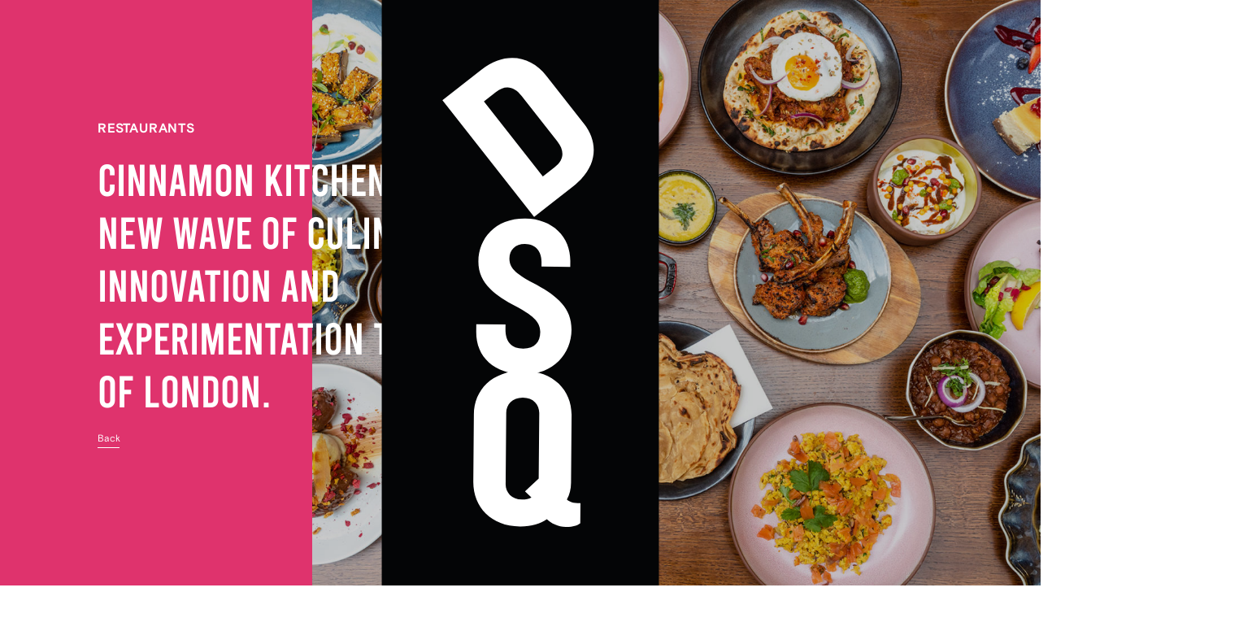

--- FILE ---
content_type: text/html; charset=UTF-8
request_url: https://www.dsq.london/tenants/cinnamon-kitchen/
body_size: 14128
content:
<!DOCTYPE html>
<html lang="en-GB">

<head>
	<meta charset="UTF-8" />
	<meta content="width=device-width, initial-scale=1.0, maximum-scale=1.0, user-scalable=0" name="viewport" />
	
	<title>
		   Cinnamon Kitchen - Devonshire Square	</title>

	<link rel="shortcut icon" href="/favicon.ico">
	
	<link href="https://www.dsq.london/wp-content/themes/dsqlondon/css/tags-variables-mixins.css?1717409526" rel="stylesheet" type="text/css">
	<link href="https://www.dsq.london/wp-content/themes/dsqlondon/style.css?1754976558" rel="stylesheet" type="text/css">
	<link href="https://www.dsq.london/wp-content/themes/dsqlondon/css/animation.css?1717409524" rel="stylesheet" type="text/css">
	<link href="https://www.dsq.london/wp-content/themes/dsqlondon/css/slick.css?1717409526" rel="stylesheet" type="text/css">
  <link href="https://www.dsq.london/wp-content/themes/dsqlondon/css/jquery.fancybox.min.css?1717409525" rel="stylesheet" type="text/css">
	<link href="https://www.dsq.london/wp-content/themes/dsqlondon/css/responsive.css?1754977796" rel="stylesheet" type="text/css">
	<link href="https://www.dsq.london/wp-content/themes/dsqlondon/css/jquery-ui.css" rel="stylesheet" type="text/css">
		<link href="https://www.dsq.london/wp-content/themes/dsqlondon/css/simpletextrotator.css" rel="stylesheet" type="text/css">
<link href="https://www.dsq.london/wp-content/themes/dsqlondon/css/tooltipster.bundle.min.css" rel="stylesheet" type="text/css">
<link rel="stylesheet" type="text/css" href="https://www.dsq.london/wp-content/themes/dsqlondon/css/tooltipster-follower.css" />
	<link rel="pingback" href="">

	

	<script src="https://www.dsq.london/wp-content/themes/dsqlondon/js/jquery-3.5.1.min.js"></script>
	<script src="https://www.dsq.london/wp-content/themes/dsqlondon/js/ofi.min.js"></script>
	<script src="https://www.dsq.london/wp-content/themes/dsqlondon/js/slick.min.js"></script>
	<script src="https://www.dsq.london/wp-content/themes/dsqlondon/js/jquery-ui.js"></script>
	<script src="https://www.dsq.london/wp-content/themes/dsqlondon/js/jquery.simple-text-rotator.js"></script>
	<script src="https://www.dsq.london/wp-content/themes/dsqlondon/js/jquery.fancybox.min.js"></script>
	<script src="https://www.dsq.london/wp-content/themes/dsqlondon/js/imagesloaded.pkgd.js"></script>
		<script src="https://www.dsq.london/wp-content/themes/dsqlondon/js/tooltipster.bundle.min.js"></script>
		<script type="text/javascript" src="https://www.dsq.london/wp-content/themes/dsqlondon/js/tooltipster-follower.min.js"></script>
		<script src="https://www.dsq.london/wp-content/themes/dsqlondon/js/parallax.min.js"></script>
		<script src="https://www.dsq.london/wp-content/themes/dsqlondon/js/player.js"></script>
		<script src="https://www.dsq.london/wp-content/themes/dsqlondon/js/onscreen_video.js" type="text/javascript"></script>

	<script type="text/javascript" src="https://www.dsq.london/wp-content/themes/dsqlondon/js/AllInOneScript.js?1717409567"></script>
	<script>
	window.dataLayer = window.dataLayer || [];

	function gtag() {
		dataLayer.push(arguments);
	}
	gtag("consent", "default", {
		ad_storage: "denied",
		ad_user_data: "denied",
		ad_personalization: "denied",
		analytics_storage: "denied",
		functionality_storage: "denied",
		personalization_storage: "denied",
		security_storage: "granted",
		wait_for_update: 2000,
	});
	gtag("set", "ads_data_redaction", true);
	gtag("set", "url_passthrough", false);
</script>
<!-- Google tag (gtag.js) --> 
<script async src="https://www.googletagmanager.com/gtag/js?id=G-PSDJHVK4VS"></script> <script> window.dataLayer = window.dataLayer || []; function gtag(){dataLayer.push(arguments);} gtag('js', new Date()); gtag('config', 'G-PSDJHVK4VS'); </script><meta name='robots' content='index, follow, max-image-preview:large, max-snippet:-1, max-video-preview:-1' />
	<style>img:is([sizes="auto" i], [sizes^="auto," i]) { contain-intrinsic-size: 3000px 1500px }</style>
	<script id="cookieyes" type="text/javascript" src="https://cdn-cookieyes.com/client_data/031e5bef39c3489e9215e37f/script.js"></script>
	<!-- This site is optimized with the Yoast SEO plugin v25.5 - https://yoast.com/wordpress/plugins/seo/ -->
	<link rel="canonical" href="https://www.dsq.london/tenants/cinnamon-kitchen/" />
	<meta property="og:locale" content="en_GB" />
	<meta property="og:type" content="article" />
	<meta property="og:title" content="Cinnamon Kitchen - Devonshire Square" />
	<meta property="og:url" content="https://www.dsq.london/tenants/cinnamon-kitchen/" />
	<meta property="og:site_name" content="Devonshire Square" />
	<meta property="article:modified_time" content="2025-02-16T00:15:16+00:00" />
	<meta property="og:image" content="https://www.dsq.london/wp-content/uploads/2021/07/CK_BBQ-42-1024x684.jpg" />
	<meta property="og:image:width" content="1024" />
	<meta property="og:image:height" content="684" />
	<meta property="og:image:type" content="image/jpeg" />
	<meta name="twitter:card" content="summary_large_image" />
	<meta name="twitter:label1" content="Estimated reading time" />
	<meta name="twitter:data1" content="1 minute" />
	<script type="application/ld+json" class="yoast-schema-graph">{"@context":"https://schema.org","@graph":[{"@type":"WebPage","@id":"https://www.dsq.london/tenants/cinnamon-kitchen/","url":"https://www.dsq.london/tenants/cinnamon-kitchen/","name":"Cinnamon Kitchen - Devonshire Square","isPartOf":{"@id":"https://www.dsq.london/#website"},"primaryImageOfPage":{"@id":"https://www.dsq.london/tenants/cinnamon-kitchen/#primaryimage"},"image":{"@id":"https://www.dsq.london/tenants/cinnamon-kitchen/#primaryimage"},"thumbnailUrl":"https://www.dsq.london/wp-content/uploads/2021/07/CK_BBQ-42.jpg","datePublished":"2021-07-20T11:14:00+00:00","dateModified":"2025-02-16T00:15:16+00:00","breadcrumb":{"@id":"https://www.dsq.london/tenants/cinnamon-kitchen/#breadcrumb"},"inLanguage":"en-GB","potentialAction":[{"@type":"ReadAction","target":["https://www.dsq.london/tenants/cinnamon-kitchen/"]}]},{"@type":"ImageObject","inLanguage":"en-GB","@id":"https://www.dsq.london/tenants/cinnamon-kitchen/#primaryimage","url":"https://www.dsq.london/wp-content/uploads/2021/07/CK_BBQ-42.jpg","contentUrl":"https://www.dsq.london/wp-content/uploads/2021/07/CK_BBQ-42.jpg","width":1808,"height":1207},{"@type":"BreadcrumbList","@id":"https://www.dsq.london/tenants/cinnamon-kitchen/#breadcrumb","itemListElement":[{"@type":"ListItem","position":1,"name":"Home","item":"https://www.dsq.london/"},{"@type":"ListItem","position":2,"name":"Cinnamon Kitchen"}]},{"@type":"WebSite","@id":"https://www.dsq.london/#website","url":"https://www.dsq.london/","name":"Devonshire Square","description":"Devonshire Square","publisher":{"@id":"https://www.dsq.london/#organization"},"potentialAction":[{"@type":"SearchAction","target":{"@type":"EntryPoint","urlTemplate":"https://www.dsq.london/?s={search_term_string}"},"query-input":{"@type":"PropertyValueSpecification","valueRequired":true,"valueName":"search_term_string"}}],"inLanguage":"en-GB"},{"@type":"Organization","@id":"https://www.dsq.london/#organization","name":"Devonshire Square","url":"https://www.dsq.london/","logo":{"@type":"ImageObject","inLanguage":"en-GB","@id":"https://www.dsq.london/#/schema/logo/image/","url":"https://dsq.london/wp-content/uploads/2021/06/logo.svg","contentUrl":"https://dsq.london/wp-content/uploads/2021/06/logo.svg","width":357,"height":756,"caption":"Devonshire Square"},"image":{"@id":"https://www.dsq.london/#/schema/logo/image/"}}]}</script>
	<!-- / Yoast SEO plugin. -->


<link rel='dns-prefetch' href='//platform-api.sharethis.com' />
<link rel="alternate" type="application/rss+xml" title="Devonshire Square &raquo; Feed" href="https://www.dsq.london/feed/" />
<script type="text/javascript">
/* <![CDATA[ */
window._wpemojiSettings = {"baseUrl":"https:\/\/s.w.org\/images\/core\/emoji\/16.0.1\/72x72\/","ext":".png","svgUrl":"https:\/\/s.w.org\/images\/core\/emoji\/16.0.1\/svg\/","svgExt":".svg","source":{"concatemoji":"https:\/\/www.dsq.london\/wp-includes\/js\/wp-emoji-release.min.js?ver=6.8.2"}};
/*! This file is auto-generated */
!function(s,n){var o,i,e;function c(e){try{var t={supportTests:e,timestamp:(new Date).valueOf()};sessionStorage.setItem(o,JSON.stringify(t))}catch(e){}}function p(e,t,n){e.clearRect(0,0,e.canvas.width,e.canvas.height),e.fillText(t,0,0);var t=new Uint32Array(e.getImageData(0,0,e.canvas.width,e.canvas.height).data),a=(e.clearRect(0,0,e.canvas.width,e.canvas.height),e.fillText(n,0,0),new Uint32Array(e.getImageData(0,0,e.canvas.width,e.canvas.height).data));return t.every(function(e,t){return e===a[t]})}function u(e,t){e.clearRect(0,0,e.canvas.width,e.canvas.height),e.fillText(t,0,0);for(var n=e.getImageData(16,16,1,1),a=0;a<n.data.length;a++)if(0!==n.data[a])return!1;return!0}function f(e,t,n,a){switch(t){case"flag":return n(e,"\ud83c\udff3\ufe0f\u200d\u26a7\ufe0f","\ud83c\udff3\ufe0f\u200b\u26a7\ufe0f")?!1:!n(e,"\ud83c\udde8\ud83c\uddf6","\ud83c\udde8\u200b\ud83c\uddf6")&&!n(e,"\ud83c\udff4\udb40\udc67\udb40\udc62\udb40\udc65\udb40\udc6e\udb40\udc67\udb40\udc7f","\ud83c\udff4\u200b\udb40\udc67\u200b\udb40\udc62\u200b\udb40\udc65\u200b\udb40\udc6e\u200b\udb40\udc67\u200b\udb40\udc7f");case"emoji":return!a(e,"\ud83e\udedf")}return!1}function g(e,t,n,a){var r="undefined"!=typeof WorkerGlobalScope&&self instanceof WorkerGlobalScope?new OffscreenCanvas(300,150):s.createElement("canvas"),o=r.getContext("2d",{willReadFrequently:!0}),i=(o.textBaseline="top",o.font="600 32px Arial",{});return e.forEach(function(e){i[e]=t(o,e,n,a)}),i}function t(e){var t=s.createElement("script");t.src=e,t.defer=!0,s.head.appendChild(t)}"undefined"!=typeof Promise&&(o="wpEmojiSettingsSupports",i=["flag","emoji"],n.supports={everything:!0,everythingExceptFlag:!0},e=new Promise(function(e){s.addEventListener("DOMContentLoaded",e,{once:!0})}),new Promise(function(t){var n=function(){try{var e=JSON.parse(sessionStorage.getItem(o));if("object"==typeof e&&"number"==typeof e.timestamp&&(new Date).valueOf()<e.timestamp+604800&&"object"==typeof e.supportTests)return e.supportTests}catch(e){}return null}();if(!n){if("undefined"!=typeof Worker&&"undefined"!=typeof OffscreenCanvas&&"undefined"!=typeof URL&&URL.createObjectURL&&"undefined"!=typeof Blob)try{var e="postMessage("+g.toString()+"("+[JSON.stringify(i),f.toString(),p.toString(),u.toString()].join(",")+"));",a=new Blob([e],{type:"text/javascript"}),r=new Worker(URL.createObjectURL(a),{name:"wpTestEmojiSupports"});return void(r.onmessage=function(e){c(n=e.data),r.terminate(),t(n)})}catch(e){}c(n=g(i,f,p,u))}t(n)}).then(function(e){for(var t in e)n.supports[t]=e[t],n.supports.everything=n.supports.everything&&n.supports[t],"flag"!==t&&(n.supports.everythingExceptFlag=n.supports.everythingExceptFlag&&n.supports[t]);n.supports.everythingExceptFlag=n.supports.everythingExceptFlag&&!n.supports.flag,n.DOMReady=!1,n.readyCallback=function(){n.DOMReady=!0}}).then(function(){return e}).then(function(){var e;n.supports.everything||(n.readyCallback(),(e=n.source||{}).concatemoji?t(e.concatemoji):e.wpemoji&&e.twemoji&&(t(e.twemoji),t(e.wpemoji)))}))}((window,document),window._wpemojiSettings);
/* ]]> */
</script>
<style id='wp-emoji-styles-inline-css' type='text/css'>

	img.wp-smiley, img.emoji {
		display: inline !important;
		border: none !important;
		box-shadow: none !important;
		height: 1em !important;
		width: 1em !important;
		margin: 0 0.07em !important;
		vertical-align: -0.1em !important;
		background: none !important;
		padding: 0 !important;
	}
</style>
<link rel='stylesheet' id='wp-block-library-css' href='https://www.dsq.london/wp-includes/css/dist/block-library/style.min.css?ver=6.8.2' type='text/css' media='all' />
<style id='classic-theme-styles-inline-css' type='text/css'>
/*! This file is auto-generated */
.wp-block-button__link{color:#fff;background-color:#32373c;border-radius:9999px;box-shadow:none;text-decoration:none;padding:calc(.667em + 2px) calc(1.333em + 2px);font-size:1.125em}.wp-block-file__button{background:#32373c;color:#fff;text-decoration:none}
</style>
<style id='global-styles-inline-css' type='text/css'>
:root{--wp--preset--aspect-ratio--square: 1;--wp--preset--aspect-ratio--4-3: 4/3;--wp--preset--aspect-ratio--3-4: 3/4;--wp--preset--aspect-ratio--3-2: 3/2;--wp--preset--aspect-ratio--2-3: 2/3;--wp--preset--aspect-ratio--16-9: 16/9;--wp--preset--aspect-ratio--9-16: 9/16;--wp--preset--color--black: #000000;--wp--preset--color--cyan-bluish-gray: #abb8c3;--wp--preset--color--white: #ffffff;--wp--preset--color--pale-pink: #f78da7;--wp--preset--color--vivid-red: #cf2e2e;--wp--preset--color--luminous-vivid-orange: #ff6900;--wp--preset--color--luminous-vivid-amber: #fcb900;--wp--preset--color--light-green-cyan: #7bdcb5;--wp--preset--color--vivid-green-cyan: #00d084;--wp--preset--color--pale-cyan-blue: #8ed1fc;--wp--preset--color--vivid-cyan-blue: #0693e3;--wp--preset--color--vivid-purple: #9b51e0;--wp--preset--gradient--vivid-cyan-blue-to-vivid-purple: linear-gradient(135deg,rgba(6,147,227,1) 0%,rgb(155,81,224) 100%);--wp--preset--gradient--light-green-cyan-to-vivid-green-cyan: linear-gradient(135deg,rgb(122,220,180) 0%,rgb(0,208,130) 100%);--wp--preset--gradient--luminous-vivid-amber-to-luminous-vivid-orange: linear-gradient(135deg,rgba(252,185,0,1) 0%,rgba(255,105,0,1) 100%);--wp--preset--gradient--luminous-vivid-orange-to-vivid-red: linear-gradient(135deg,rgba(255,105,0,1) 0%,rgb(207,46,46) 100%);--wp--preset--gradient--very-light-gray-to-cyan-bluish-gray: linear-gradient(135deg,rgb(238,238,238) 0%,rgb(169,184,195) 100%);--wp--preset--gradient--cool-to-warm-spectrum: linear-gradient(135deg,rgb(74,234,220) 0%,rgb(151,120,209) 20%,rgb(207,42,186) 40%,rgb(238,44,130) 60%,rgb(251,105,98) 80%,rgb(254,248,76) 100%);--wp--preset--gradient--blush-light-purple: linear-gradient(135deg,rgb(255,206,236) 0%,rgb(152,150,240) 100%);--wp--preset--gradient--blush-bordeaux: linear-gradient(135deg,rgb(254,205,165) 0%,rgb(254,45,45) 50%,rgb(107,0,62) 100%);--wp--preset--gradient--luminous-dusk: linear-gradient(135deg,rgb(255,203,112) 0%,rgb(199,81,192) 50%,rgb(65,88,208) 100%);--wp--preset--gradient--pale-ocean: linear-gradient(135deg,rgb(255,245,203) 0%,rgb(182,227,212) 50%,rgb(51,167,181) 100%);--wp--preset--gradient--electric-grass: linear-gradient(135deg,rgb(202,248,128) 0%,rgb(113,206,126) 100%);--wp--preset--gradient--midnight: linear-gradient(135deg,rgb(2,3,129) 0%,rgb(40,116,252) 100%);--wp--preset--font-size--small: 13px;--wp--preset--font-size--medium: 20px;--wp--preset--font-size--large: 36px;--wp--preset--font-size--x-large: 42px;--wp--preset--spacing--20: 0.44rem;--wp--preset--spacing--30: 0.67rem;--wp--preset--spacing--40: 1rem;--wp--preset--spacing--50: 1.5rem;--wp--preset--spacing--60: 2.25rem;--wp--preset--spacing--70: 3.38rem;--wp--preset--spacing--80: 5.06rem;--wp--preset--shadow--natural: 6px 6px 9px rgba(0, 0, 0, 0.2);--wp--preset--shadow--deep: 12px 12px 50px rgba(0, 0, 0, 0.4);--wp--preset--shadow--sharp: 6px 6px 0px rgba(0, 0, 0, 0.2);--wp--preset--shadow--outlined: 6px 6px 0px -3px rgba(255, 255, 255, 1), 6px 6px rgba(0, 0, 0, 1);--wp--preset--shadow--crisp: 6px 6px 0px rgba(0, 0, 0, 1);}:where(.is-layout-flex){gap: 0.5em;}:where(.is-layout-grid){gap: 0.5em;}body .is-layout-flex{display: flex;}.is-layout-flex{flex-wrap: wrap;align-items: center;}.is-layout-flex > :is(*, div){margin: 0;}body .is-layout-grid{display: grid;}.is-layout-grid > :is(*, div){margin: 0;}:where(.wp-block-columns.is-layout-flex){gap: 2em;}:where(.wp-block-columns.is-layout-grid){gap: 2em;}:where(.wp-block-post-template.is-layout-flex){gap: 1.25em;}:where(.wp-block-post-template.is-layout-grid){gap: 1.25em;}.has-black-color{color: var(--wp--preset--color--black) !important;}.has-cyan-bluish-gray-color{color: var(--wp--preset--color--cyan-bluish-gray) !important;}.has-white-color{color: var(--wp--preset--color--white) !important;}.has-pale-pink-color{color: var(--wp--preset--color--pale-pink) !important;}.has-vivid-red-color{color: var(--wp--preset--color--vivid-red) !important;}.has-luminous-vivid-orange-color{color: var(--wp--preset--color--luminous-vivid-orange) !important;}.has-luminous-vivid-amber-color{color: var(--wp--preset--color--luminous-vivid-amber) !important;}.has-light-green-cyan-color{color: var(--wp--preset--color--light-green-cyan) !important;}.has-vivid-green-cyan-color{color: var(--wp--preset--color--vivid-green-cyan) !important;}.has-pale-cyan-blue-color{color: var(--wp--preset--color--pale-cyan-blue) !important;}.has-vivid-cyan-blue-color{color: var(--wp--preset--color--vivid-cyan-blue) !important;}.has-vivid-purple-color{color: var(--wp--preset--color--vivid-purple) !important;}.has-black-background-color{background-color: var(--wp--preset--color--black) !important;}.has-cyan-bluish-gray-background-color{background-color: var(--wp--preset--color--cyan-bluish-gray) !important;}.has-white-background-color{background-color: var(--wp--preset--color--white) !important;}.has-pale-pink-background-color{background-color: var(--wp--preset--color--pale-pink) !important;}.has-vivid-red-background-color{background-color: var(--wp--preset--color--vivid-red) !important;}.has-luminous-vivid-orange-background-color{background-color: var(--wp--preset--color--luminous-vivid-orange) !important;}.has-luminous-vivid-amber-background-color{background-color: var(--wp--preset--color--luminous-vivid-amber) !important;}.has-light-green-cyan-background-color{background-color: var(--wp--preset--color--light-green-cyan) !important;}.has-vivid-green-cyan-background-color{background-color: var(--wp--preset--color--vivid-green-cyan) !important;}.has-pale-cyan-blue-background-color{background-color: var(--wp--preset--color--pale-cyan-blue) !important;}.has-vivid-cyan-blue-background-color{background-color: var(--wp--preset--color--vivid-cyan-blue) !important;}.has-vivid-purple-background-color{background-color: var(--wp--preset--color--vivid-purple) !important;}.has-black-border-color{border-color: var(--wp--preset--color--black) !important;}.has-cyan-bluish-gray-border-color{border-color: var(--wp--preset--color--cyan-bluish-gray) !important;}.has-white-border-color{border-color: var(--wp--preset--color--white) !important;}.has-pale-pink-border-color{border-color: var(--wp--preset--color--pale-pink) !important;}.has-vivid-red-border-color{border-color: var(--wp--preset--color--vivid-red) !important;}.has-luminous-vivid-orange-border-color{border-color: var(--wp--preset--color--luminous-vivid-orange) !important;}.has-luminous-vivid-amber-border-color{border-color: var(--wp--preset--color--luminous-vivid-amber) !important;}.has-light-green-cyan-border-color{border-color: var(--wp--preset--color--light-green-cyan) !important;}.has-vivid-green-cyan-border-color{border-color: var(--wp--preset--color--vivid-green-cyan) !important;}.has-pale-cyan-blue-border-color{border-color: var(--wp--preset--color--pale-cyan-blue) !important;}.has-vivid-cyan-blue-border-color{border-color: var(--wp--preset--color--vivid-cyan-blue) !important;}.has-vivid-purple-border-color{border-color: var(--wp--preset--color--vivid-purple) !important;}.has-vivid-cyan-blue-to-vivid-purple-gradient-background{background: var(--wp--preset--gradient--vivid-cyan-blue-to-vivid-purple) !important;}.has-light-green-cyan-to-vivid-green-cyan-gradient-background{background: var(--wp--preset--gradient--light-green-cyan-to-vivid-green-cyan) !important;}.has-luminous-vivid-amber-to-luminous-vivid-orange-gradient-background{background: var(--wp--preset--gradient--luminous-vivid-amber-to-luminous-vivid-orange) !important;}.has-luminous-vivid-orange-to-vivid-red-gradient-background{background: var(--wp--preset--gradient--luminous-vivid-orange-to-vivid-red) !important;}.has-very-light-gray-to-cyan-bluish-gray-gradient-background{background: var(--wp--preset--gradient--very-light-gray-to-cyan-bluish-gray) !important;}.has-cool-to-warm-spectrum-gradient-background{background: var(--wp--preset--gradient--cool-to-warm-spectrum) !important;}.has-blush-light-purple-gradient-background{background: var(--wp--preset--gradient--blush-light-purple) !important;}.has-blush-bordeaux-gradient-background{background: var(--wp--preset--gradient--blush-bordeaux) !important;}.has-luminous-dusk-gradient-background{background: var(--wp--preset--gradient--luminous-dusk) !important;}.has-pale-ocean-gradient-background{background: var(--wp--preset--gradient--pale-ocean) !important;}.has-electric-grass-gradient-background{background: var(--wp--preset--gradient--electric-grass) !important;}.has-midnight-gradient-background{background: var(--wp--preset--gradient--midnight) !important;}.has-small-font-size{font-size: var(--wp--preset--font-size--small) !important;}.has-medium-font-size{font-size: var(--wp--preset--font-size--medium) !important;}.has-large-font-size{font-size: var(--wp--preset--font-size--large) !important;}.has-x-large-font-size{font-size: var(--wp--preset--font-size--x-large) !important;}
:where(.wp-block-post-template.is-layout-flex){gap: 1.25em;}:where(.wp-block-post-template.is-layout-grid){gap: 1.25em;}
:where(.wp-block-columns.is-layout-flex){gap: 2em;}:where(.wp-block-columns.is-layout-grid){gap: 2em;}
:root :where(.wp-block-pullquote){font-size: 1.5em;line-height: 1.6;}
</style>
<link rel='stylesheet' id='cptch_stylesheet-css' href='https://www.dsq.london/wp-content/plugins/captcha-bws/css/front_end_style.css?ver=5.2.5' type='text/css' media='all' />
<link rel='stylesheet' id='dashicons-css' href='https://www.dsq.london/wp-includes/css/dashicons.min.css?ver=6.8.2' type='text/css' media='all' />
<link rel='stylesheet' id='cptch_desktop_style-css' href='https://www.dsq.london/wp-content/plugins/captcha-bws/css/desktop_style.css?ver=5.2.5' type='text/css' media='all' />
<link rel='stylesheet' id='ctf_styles-css' href='https://www.dsq.london/wp-content/plugins/custom-twitter-feeds/css/ctf-styles.min.css?ver=2.3.1' type='text/css' media='all' />
<link rel='stylesheet' id='share-this-share-buttons-sticky-css' href='https://www.dsq.london/wp-content/plugins/sharethis-share-buttons/css/mu-style.css?ver=1752734918' type='text/css' media='all' />
<style id='rocket-lazyload-inline-css' type='text/css'>
.rll-youtube-player{position:relative;padding-bottom:56.23%;height:0;overflow:hidden;max-width:100%;}.rll-youtube-player:focus-within{outline: 2px solid currentColor;outline-offset: 5px;}.rll-youtube-player iframe{position:absolute;top:0;left:0;width:100%;height:100%;z-index:100;background:0 0}.rll-youtube-player img{bottom:0;display:block;left:0;margin:auto;max-width:100%;width:100%;position:absolute;right:0;top:0;border:none;height:auto;-webkit-transition:.4s all;-moz-transition:.4s all;transition:.4s all}.rll-youtube-player img:hover{-webkit-filter:brightness(75%)}.rll-youtube-player .play{height:100%;width:100%;left:0;top:0;position:absolute;background:url(https://www.dsq.london/wp-content/plugins/rocket-lazy-load/assets/img/youtube.png) no-repeat center;background-color: transparent !important;cursor:pointer;border:none;}
</style>
<script type="text/javascript" src="//platform-api.sharethis.com/js/sharethis.js?ver=2.3.6#property=6128988b4b43b00013899c7f&amp;product=inline-buttons&amp;source=sharethis-share-buttons-wordpress" id="share-this-share-buttons-mu-js"></script>
<link rel="https://api.w.org/" href="https://www.dsq.london/wp-json/" /><link rel="alternate" title="JSON" type="application/json" href="https://www.dsq.london/wp-json/wp/v2/tenants/979" /><link rel='shortlink' href='https://www.dsq.london/?p=979' />
<link rel="alternate" title="oEmbed (JSON)" type="application/json+oembed" href="https://www.dsq.london/wp-json/oembed/1.0/embed?url=https%3A%2F%2Fwww.dsq.london%2Ftenants%2Fcinnamon-kitchen%2F" />
<link rel="alternate" title="oEmbed (XML)" type="text/xml+oembed" href="https://www.dsq.london/wp-json/oembed/1.0/embed?url=https%3A%2F%2Fwww.dsq.london%2Ftenants%2Fcinnamon-kitchen%2F&#038;format=xml" />
<link rel="icon" href="https://www.dsq.london/wp-content/uploads/2021/06/cropped-favicon-32x32.png" sizes="32x32" />
<link rel="icon" href="https://www.dsq.london/wp-content/uploads/2021/06/cropped-favicon-192x192.png" sizes="192x192" />
<link rel="apple-touch-icon" href="https://www.dsq.london/wp-content/uploads/2021/06/cropped-favicon-180x180.png" />
<meta name="msapplication-TileImage" content="https://www.dsq.london/wp-content/uploads/2021/06/cropped-favicon-270x270.png" />
<noscript><style id="rocket-lazyload-nojs-css">.rll-youtube-player, [data-lazy-src]{display:none !important;}</style></noscript></head>


<body class="wp-singular tenants-template-default single single-tenants postid-979 wp-theme-dsqlondon">
		<div class="logobox flexVerticalCenter">

	<svg class="logo" id="Group_1" data-name="Group 1" xmlns="http://www.w3.org/2000/svg" width="357.246" height="756.18" viewBox="0 0 357.246 756.18">
		<rect id="Rectangle_1" data-name="Rectangle 1" width="357.246" height="756.18" fill="#040506"/>
		<g id="Group_1-2" data-name="Group 1" transform="translate(72.901 74.32)">
			<path class="textS" id="Path_1" data-name="Path 1" d="M770.9,454.4c-37.677-.317-61.373-22.088-61.1-54.876l.082-9.779,37.678.317-.053,6.322c-.134,16.106,7.842,24.8,22.8,24.929,14.668.123,21.934-8.159,22.035-21.384.124-13.812-10.736-22.247-32.782-33.933-22.91-12.555-47.228-28-46.982-57.347s21.454-55.622,60.576-55.293c35.095.293,58.192,24.072,57.935,54.56l-.064,7.766-37.1-.311.042-6.034c.112-12.949-6.991-23.069-21.378-23.2-12.074-.094-19.9,7.32-20,18.819-.123,13.518,10.754,21.1,35.089,33.951,26.631,14.891,45.2,30.006,44.963,57.905-.253,31.062-23.486,57.911-61.745,57.588" transform="translate(-663.708 -47.3)" fill="#fff"/>
			<path class="textQ" id="Path_2" data-name="Path 2" d="M794.625,341.964c.095-10.648-7.319-19.91-21.119-20.028-13.512-.111-21.36,9.022-21.447,19.664l-.769,92.05c-.094,10.636,7.6,19.9,21.113,20.016,4.6.035,8.928-.786,12.109-2.776l-8.276-7.836,17.679-16.529ZM828.77,488.943c-9.492-.082-19.218-4.766-24.359-9.984-8.67,5.67-19.64,9.614-34.6,9.485-37.672-.305-60.471-25.527-60.2-57.735l.723-86.866c.27-31.932,23.778-56.755,63.464-56.42s62.782,25.551,62.512,57.47l-.716,87.148c-.083,8.053-1.866,15.525-5.365,21.53,3.991,3.487,7.431,4.672,17.5,4.749l-.222,25.892c-4.332,3.123-8.952,4.813-18.737,4.731" transform="translate(-664.663 118.598)" fill="#fff"/>
			<path class="textD" id="Path_3" data-name="Path 3" d="M803.847,267.136c-9.41-12-20.568-14.581-33.017-4.813l-15.39,12.068,75.96,96.875,15.391-12.074c12.45-9.755,12.607-21.213,3.2-33.205ZM870.4,384.178l-50.233,39.4L701.948,272.841l50.251-39.4c31.233-24.5,63.781-17.48,83.485,7.636l48.632,62.02c19.869,25.346,17.321,56.584-13.918,81.085" transform="translate(-701.948 -218.248)" fill="#fff"/>
		</g>
	</svg>
</div>
</div>
<a href="https://www.dsq.london/" class="mainlogo"><img src="data:image/svg+xml,%3Csvg%20xmlns='http://www.w3.org/2000/svg'%20viewBox='0%200%200%200'%3E%3C/svg%3E" alt="Devonshire Square" data-lazy-src="https://www.dsq.london/wp-content/themes/dsqlondon/images/logo.svg"><noscript><img src="https://www.dsq.london/wp-content/themes/dsqlondon/images/logo.svg" alt="Devonshire Square"></noscript></a>


	<div id="page-wrap">

		<header id="header">
			<div class="fixbutton">
				<div id="menu-toggle" class=""><div id="hamburger"><span></span><span></span><span></span></div><div id="cross"><span></span><span></span></div></div>
				<div class="loginIcon">
					<a href="http://tools.devonshiresq.co.uk/Accounts/Login.aspx?returnurl=%2fDefault.aspx" target="_blank"></a>
					<!-- <div class="loginmenu"></div>
<div id="logincross"><span></span><span></span></div>
				</div> -->
			</div>

			<div class="overlay-navigation">
			<nav>
			<div class="menu-main-menu-container"><ul id="menu-main-menu" class="mainMenu"><li id="menu-item-46" class="menu-item menu-item-type-post_type menu-item-object-page menu-item-46"><a href="https://www.dsq.london/about-a-new-chapter-of-dsq/">About</a></li>
<li id="menu-item-52" class="menu-item menu-item-type-post_type menu-item-object-page menu-item-52"><a href="https://www.dsq.london/availability-grade-a-office-accommodation/">Availability</a></li>
<li id="menu-item-47" class="menu-item menu-item-type-post_type menu-item-object-page menu-item-47"><a href="https://www.dsq.london/at-dsq-devonshire-terrace/">At DSQ</a></li>
<li id="menu-item-1347" class="menu-item menu-item-type-post_type menu-item-object-page menu-item-1347"><a href="https://www.dsq.london/whats-on-annual-events-programme/">What’s on</a></li>
<li id="menu-item-51" class="menu-item menu-item-type-post_type menu-item-object-page menu-item-51"><a href="https://www.dsq.london/gallery-a-day-in-the-life-at-dsq/">Gallery</a></li>
<li id="menu-item-50" class="menu-item menu-item-type-post_type menu-item-object-page menu-item-50"><a href="https://www.dsq.london/find-us-at-dsq/">Find Us</a></li>
<li id="menu-item-48" class="menu-item menu-item-type-post_type menu-item-object-page menu-item-48"><a href="https://www.dsq.london/contact-us-dsq/">Contact</a></li>
</ul></div>			</nav>
			</div>

			<div class="loginOverlay">
				<div>
					<div class="loginForm">
						<h2>Sign in</h2>
						<div class="formWrapper">
<div class="col_1_1">
<div class="col">
<span class="wpcf7-form-control-wrap first-name"><input type="text" name="username" value="" size="40" placeholder="username"></span>
 </div>
<div class="col">
<span class="wpcf7-form-control-wrap last-name"><input type="password" name="password" value="" size="40" placeholder="password"></span>
</div>
</div>
<div class="colRight">
<input type="submit" value="Login" class="wpcf7-form-control wpcf7-submit"><span class="ajax-loader"></span>
<p><a href="">Forgot Password</a></p>
<b><a href="">Sign Up</a></b>
</div>
</div>
					</div>
				</div>
			</div>
		</header>


	<section class="Herobanner textimage animate fadeIn">
		<div class="heroInner">

			<div class="rightImage">
									<div class="parallax-window" data-parallax="scroll" data-z-index="1" data-image-src="https://www.dsq.london/wp-content/uploads/2021/07/CK_BBQ-42-1618x1080.jpg"></div>
		<!-- <div class="imageHolder">
			<img src="data:image/svg+xml,%3Csvg%20xmlns='http://www.w3.org/2000/svg'%20viewBox='0%200%200%200'%3E%3C/svg%3E" class="OF-cover" data-lazy-src="https://www.dsq.london/wp-content/uploads/2021/07/CK_BBQ-42-1618x1080.jpg"><noscript><img src="https://www.dsq.london/wp-content/uploads/2021/07/CK_BBQ-42-1618x1080.jpg" class="OF-cover"></noscript></>
		</div> -->
	</div>



<div class="textBlock">
	<div>

		<h4>
			Restaurants<br>		</h4>


					<h2>CINNAMON KITCHEN
BRINGS A NEW WAVE OF
CULINARY INNOVATION AND
EXPERIMENTATION TO THE
CITY OF LONDON.</h2>
				<a href="https://www.dsq.london/at-dsq-devonshire-terrace" class="lineLink">Back</a>
	</div>
</div>
</div>
</section>
<!-- Herobanner end here -->

<section class="tenantsInfo">
	<div>
					<div><h1>Cinnamon Kitchen</h1></div>
		

					<div class="col_1_1_1_1">


										<div class="col">
															<span><img src="data:image/svg+xml,%3Csvg%20xmlns='http://www.w3.org/2000/svg'%20viewBox='0%200%200%200'%3E%3C/svg%3E" data-lazy-src="https://www.dsq.london/wp-content/themes/dsqlondon/images/time-icon.svg"><noscript><img src="https://www.dsq.london/wp-content/themes/dsqlondon/images/time-icon.svg"></noscript></span>
								<h4>Opening Hours</h4>
																						<p>Mon &#8211; Sat: 12pm to 10:30pm</p>
													</div>
											<div class="col">
															<span><img src="data:image/svg+xml,%3Csvg%20xmlns='http://www.w3.org/2000/svg'%20viewBox='0%200%200%200'%3E%3C/svg%3E" data-lazy-src="https://www.dsq.london/wp-content/themes/dsqlondon/images/booking-icon.svg"><noscript><img src="https://www.dsq.london/wp-content/themes/dsqlondon/images/booking-icon.svg"></noscript></span>
								<h4>CONTACT & BOOKINGS</h4>
																						<p><a href="https://www.cinnamon-kitchen.com">Cinamon Kitchen</a></p>
<p><a href="mailto:info@cinnamon-kitchen.com">Email Us</a><br />
<a href="tel:020 7626 5000">02076265000</a></p>
													</div>
											<div class="col">
															<span><img src="data:image/svg+xml,%3Csvg%20xmlns='http://www.w3.org/2000/svg'%20viewBox='0%200%200%200'%3E%3C/svg%3E" data-lazy-src="https://www.dsq.london/wp-content/themes/dsqlondon/images/menus-icon.svg"><noscript><img src="https://www.dsq.london/wp-content/themes/dsqlondon/images/menus-icon.svg"></noscript></span>
								<h4>Menu</h4>
																						<a href="https://www.dsq.london/wp-content/uploads/2021/07/CF-CK-City-ALC-03.10.24.pdf" class="download">A La Carte</a><a href="https://www.dsq.london/wp-content/uploads/2021/07/CKC_Drinks-Wine-Pages_10.05.24.pdf" class="download">Drinks</a><a href="https://www.dsq.london/wp-content/uploads/2021/07/3-course-Set-Lunch-CKC-09.09.24.pdf" class="download">Set Lunch Menu</a><a href="https://www.dsq.london/wp-content/uploads/2021/07/TAKEAWAY-MENU-CK-06.01.25.pdf" class="download">Takeaway</a><a href="https://www.dsq.london/wp-content/uploads/2021/07/CKC-Weekend-BBQ-Brunch-16-10-24.pdf" class="download">Weekend Brunch </a><a href="https://www.dsq.london/wp-content/uploads/2021/07/High-Chai-on-the-Terrace.pdf" class="download">High Chai on the Terrace</a>													</div>
											<div class="col">
															<span><img src="data:image/svg+xml,%3Csvg%20xmlns='http://www.w3.org/2000/svg'%20viewBox='0%200%200%200'%3E%3C/svg%3E" data-lazy-src="https://www.dsq.london/wp-content/themes/dsqlondon/images/booking-icon.svg"><noscript><img src="https://www.dsq.london/wp-content/themes/dsqlondon/images/booking-icon.svg"></noscript></span>
								<h4>Address</h4>
																						<p><a href="https://www.google.com/maps/place/Cinnamon+Kitchen/@51.5169627,-0.0807875,17z/data=!3m1!4b1!4m5!3m4!1s0x48761cb321d5067f:0xcd5ba29e652dc6c5!8m2!3d51.5169627!4d-0.0785988">9 Devonshire Square, London EC2M 4YL</a></p>
													</div>
					



				</div>
					</div>
	</section>
	<!-- tenantsInfo end -->

			<section class="ImageTextRow tbSpace offWhiteBg">


			<div class="imageBlock">
									<div class="imageHolder">
						<img src="data:image/svg+xml,%3Csvg%20xmlns='http://www.w3.org/2000/svg'%20viewBox='0%200%200%200'%3E%3C/svg%3E" alt="" class="OF-cover" data-lazy-src="https://www.dsq.london/wp-content/uploads/2021/06/restaurant.jpg"><noscript><img src="https://www.dsq.london/wp-content/uploads/2021/06/restaurant.jpg" alt="" class="OF-cover"></noscript>
					</div>
							</div>


			<div class="textBlock">
				<div>
					
						<h2><span>THE RESTAURANT</span></h2>

										<div>
													<p>Located in a former warehouse of the East India Trading Company within Devonshire Square, Cinnamon Kitchen City boasts an exquisite main dining room sympathetically designed to combine the building’s original warehouse feel with over 5,000 mother of pearl tiles and brass globe lights that cast dappled patterns of light and texture.</p>
						
					</div></div>
				</div>
			</section>
		
			
	<section class="OfferWrapper offWhiteBg" data-id="Offers">


		
			<div class="sectionHeading">
				<h2><span>What's on</span></h2>
			</div>
			<div class="BlockListing">
				<div>


					

			<div class="Block">
					<div>
						<a class="" href="https://www.dsq.london/events/multiculturalism/the-house-of-holi-makes-its-return-to-cinnamon-kitchen-2/">


													<div class="imageBlock">
								<div class="imageHolder"><img width="768" height="512" src="data:image/svg+xml,%3Csvg%20xmlns='http://www.w3.org/2000/svg'%20viewBox='0%200%20768%20512'%3E%3C/svg%3E" class="OF-cover" alt="" decoding="async" data-lazy-srcset="https://www.dsq.london/wp-content/uploads/2025/02/Holi-Festival-at-Cinnamon-Kitchen-768x512.jpg 768w, https://www.dsq.london/wp-content/uploads/2025/02/Holi-Festival-at-Cinnamon-Kitchen-300x200.jpg 300w, https://www.dsq.london/wp-content/uploads/2025/02/Holi-Festival-at-Cinnamon-Kitchen-1024x683.jpg 1024w, https://www.dsq.london/wp-content/uploads/2025/02/Holi-Festival-at-Cinnamon-Kitchen-1536x1024.jpg 1536w, https://www.dsq.london/wp-content/uploads/2025/02/Holi-Festival-at-Cinnamon-Kitchen-2048x1365.jpg 2048w, https://www.dsq.london/wp-content/uploads/2025/02/Holi-Festival-at-Cinnamon-Kitchen-1620x1080.jpg 1620w, https://www.dsq.london/wp-content/uploads/2025/02/Holi-Festival-at-Cinnamon-Kitchen-1400x933.jpg 1400w" data-lazy-sizes="auto, (max-width: 768px) 100vw, 768px" data-lazy-src="https://www.dsq.london/wp-content/uploads/2025/02/Holi-Festival-at-Cinnamon-Kitchen-768x512.jpg" /><noscript><img width="768" height="512" src="https://www.dsq.london/wp-content/uploads/2025/02/Holi-Festival-at-Cinnamon-Kitchen-768x512.jpg" class="OF-cover" alt="" decoding="async" loading="lazy" srcset="https://www.dsq.london/wp-content/uploads/2025/02/Holi-Festival-at-Cinnamon-Kitchen-768x512.jpg 768w, https://www.dsq.london/wp-content/uploads/2025/02/Holi-Festival-at-Cinnamon-Kitchen-300x200.jpg 300w, https://www.dsq.london/wp-content/uploads/2025/02/Holi-Festival-at-Cinnamon-Kitchen-1024x683.jpg 1024w, https://www.dsq.london/wp-content/uploads/2025/02/Holi-Festival-at-Cinnamon-Kitchen-1536x1024.jpg 1536w, https://www.dsq.london/wp-content/uploads/2025/02/Holi-Festival-at-Cinnamon-Kitchen-2048x1365.jpg 2048w, https://www.dsq.london/wp-content/uploads/2025/02/Holi-Festival-at-Cinnamon-Kitchen-1620x1080.jpg 1620w, https://www.dsq.london/wp-content/uploads/2025/02/Holi-Festival-at-Cinnamon-Kitchen-1400x933.jpg 1400w" sizes="auto, (max-width: 768px) 100vw, 768px" /></noscript></div>
								<!-- pull medium_large here  || note for CMS Note: (Recommended image size 1400 X 960)-->
							</div>
												<div class="contentBlock">
							<span>Event</span>
							<h4>The House of Holi makes its return to Cinnamon Kitchen!</h4>

							<div class="dateTime">
																	From 8th to 16th March 2025																									<br />Multiple start times 															</div>


							<p>From Saturday the 8th of March to Sunday the 16th of March 2025,  Cinnamon Kitchen’s wonderful House of Holi will return to Devonshire Square’s Western Courtyard for its  10th year,&hellip;</p>


						</div>
							</a>
						</div>


				
					</div>

				

			<div class="Block">
					<div>
						<a class="" href="https://www.dsq.london/events/food-drinks/the-fantastic-five-supper-club-at-cinnamon-kitchen-city/">


													<div class="imageBlock">
								<div class="imageHolder"><img width="768" height="384" src="data:image/svg+xml,%3Csvg%20xmlns='http://www.w3.org/2000/svg'%20viewBox='0%200%20768%20384'%3E%3C/svg%3E" class="OF-cover" alt="" decoding="async" data-lazy-srcset="https://www.dsq.london/wp-content/uploads/2025/02/Cinnamon_Kitchen_Battersea_Overhead_Chaat_19.CR2_.p-1-1200x600-1-768x384-1.jpg 768w, https://www.dsq.london/wp-content/uploads/2025/02/Cinnamon_Kitchen_Battersea_Overhead_Chaat_19.CR2_.p-1-1200x600-1-768x384-1-300x150.jpg 300w" data-lazy-sizes="auto, (max-width: 768px) 100vw, 768px" data-lazy-src="https://www.dsq.london/wp-content/uploads/2025/02/Cinnamon_Kitchen_Battersea_Overhead_Chaat_19.CR2_.p-1-1200x600-1-768x384-1.jpg" /><noscript><img width="768" height="384" src="https://www.dsq.london/wp-content/uploads/2025/02/Cinnamon_Kitchen_Battersea_Overhead_Chaat_19.CR2_.p-1-1200x600-1-768x384-1.jpg" class="OF-cover" alt="" decoding="async" loading="lazy" srcset="https://www.dsq.london/wp-content/uploads/2025/02/Cinnamon_Kitchen_Battersea_Overhead_Chaat_19.CR2_.p-1-1200x600-1-768x384-1.jpg 768w, https://www.dsq.london/wp-content/uploads/2025/02/Cinnamon_Kitchen_Battersea_Overhead_Chaat_19.CR2_.p-1-1200x600-1-768x384-1-300x150.jpg 300w" sizes="auto, (max-width: 768px) 100vw, 768px" /></noscript></div>
								<!-- pull medium_large here  || note for CMS Note: (Recommended image size 1400 X 960)-->
							</div>
												<div class="contentBlock">
							<span>Event</span>
							<h4>The Fantastic Five Supper Club At Cinnamon Kitchen City</h4>

							<div class="dateTime">
																	From 21st to 22nd February 																									<br />From 6.30pm to 10pm 															</div>


							<p>Taking place on Friday 21st and Saturday 22nd February at Cinnamon Kitchen City, this unique dining experience invites guests to step into the judges’ seat for a night of culinary excitement.&hellip;</p>


						</div>
							</a>
						</div>


				
					</div>

				

			<div class="Block">
					<div>
						<a class="nodetails" href="https://www.dsq.london/offers/food-drink/new-set-lunch-menu-and-veganuary-celebrations-at-cinnamon-kitchen/">


													<div class="imageBlock">
								<div class="imageHolder"><img width="768" height="768" src="data:image/svg+xml,%3Csvg%20xmlns='http://www.w3.org/2000/svg'%20viewBox='0%200%20768%20768'%3E%3C/svg%3E" class="OF-cover" alt="" decoding="async" data-lazy-srcset="https://www.dsq.london/wp-content/uploads/2022/01/171121_CinnamonKitchen_Aubergine_05-3-768x768.jpg 768w, https://www.dsq.london/wp-content/uploads/2022/01/171121_CinnamonKitchen_Aubergine_05-3-300x300.jpg 300w, https://www.dsq.london/wp-content/uploads/2022/01/171121_CinnamonKitchen_Aubergine_05-3-1024x1024.jpg 1024w, https://www.dsq.london/wp-content/uploads/2022/01/171121_CinnamonKitchen_Aubergine_05-3-150x150.jpg 150w, https://www.dsq.london/wp-content/uploads/2022/01/171121_CinnamonKitchen_Aubergine_05-3-1536x1536.jpg 1536w, https://www.dsq.london/wp-content/uploads/2022/01/171121_CinnamonKitchen_Aubergine_05-3-2048x2048.jpg 2048w, https://www.dsq.london/wp-content/uploads/2022/01/171121_CinnamonKitchen_Aubergine_05-3-1080x1080.jpg 1080w" data-lazy-sizes="auto, (max-width: 768px) 100vw, 768px" data-lazy-src="https://www.dsq.london/wp-content/uploads/2022/01/171121_CinnamonKitchen_Aubergine_05-3-768x768.jpg" /><noscript><img width="768" height="768" src="https://www.dsq.london/wp-content/uploads/2022/01/171121_CinnamonKitchen_Aubergine_05-3-768x768.jpg" class="OF-cover" alt="" decoding="async" loading="lazy" srcset="https://www.dsq.london/wp-content/uploads/2022/01/171121_CinnamonKitchen_Aubergine_05-3-768x768.jpg 768w, https://www.dsq.london/wp-content/uploads/2022/01/171121_CinnamonKitchen_Aubergine_05-3-300x300.jpg 300w, https://www.dsq.london/wp-content/uploads/2022/01/171121_CinnamonKitchen_Aubergine_05-3-1024x1024.jpg 1024w, https://www.dsq.london/wp-content/uploads/2022/01/171121_CinnamonKitchen_Aubergine_05-3-150x150.jpg 150w, https://www.dsq.london/wp-content/uploads/2022/01/171121_CinnamonKitchen_Aubergine_05-3-1536x1536.jpg 1536w, https://www.dsq.london/wp-content/uploads/2022/01/171121_CinnamonKitchen_Aubergine_05-3-2048x2048.jpg 2048w, https://www.dsq.london/wp-content/uploads/2022/01/171121_CinnamonKitchen_Aubergine_05-3-1080x1080.jpg 1080w" sizes="auto, (max-width: 768px) 100vw, 768px" /></noscript></div>
								<!-- pull medium_large here  || note for CMS Note: (Recommended image size 1400 X 960)-->
							</div>
												<div class="contentBlock">
							<span>Offer</span>
							<h4>New Set Lunch Menu and Veganuary celebrations at Cinnamon Kitchen!</h4>

							<div class="dateTime">
																	From 18th to 31st January 2022																							</div>


							<p>From 18th January, the very popular set lunch menu is back to Devonshire Square’s iconic Indian restaurant Cinnamon Kitchen! All dishes included in the menu have been created by Cinnamon&hellip;</p>


						</div>
							</a>
						</div>


				
					</div>

				


			</div>
		</div>
	
</section>

		<footer id="footer">
			<div class="centerBlock">
				<div class="footerLeft animate fadeInUp">
					<div>
					<div class="menu-footer-menu-container"><ul id="menu-footer-menu" class="FooterMenu"><li id="menu-item-57" class="menu-item menu-item-type-post_type menu-item-object-page menu-item-57"><a href="https://www.dsq.london/terms-conditions-built-to-work/">T&#038;Cs</a></li>
<li id="menu-item-56" class="menu-item menu-item-type-post_type menu-item-object-page menu-item-56"><a href="https://www.dsq.london/cookie-policy-mixed-use-campus/">Cookie Policy</a></li>
<li id="menu-item-55" class="menu-item menu-item-type-post_type menu-item-object-page menu-item-privacy-policy menu-item-55"><a rel="privacy-policy" href="https://www.dsq.london/privacy-policy-devonshire-square/">Privacy Policy</a></li>
</ul></div>
					<div class="devlopby">
					   						<h2>A development by</h2>
																 	<a href="https://www.nuveen.com/global" target="_blank"><img src="data:image/svg+xml,%3Csvg%20xmlns='http://www.w3.org/2000/svg'%20viewBox='0%200%20140%200'%3E%3C/svg%3E" alt="" width="140" data-lazy-src="https://www.dsq.london/wp-content/uploads/2021/08/nuveen-logo.png"><noscript><img src="https://www.dsq.london/wp-content/uploads/2021/08/nuveen-logo.png" alt="" width="140"></noscript></a>
				 						</div>

				</div>
				</div>
				<!-- footerLeft end -->
				<div class="footerRight animate fadeInUp">
					<div class="col_1_1">
						<div class="col">
												<h2>GET IN TOUCH</h2>
																	<p>Click through for contact information and details on retail and office lettings.</p>
															<a href="https://www.dsq.london/gallery/" class="lineLink">Find out more</a>
									</div>

			<div class="col">
				<h2>FOLLOW US</h2>
										<div class="socialLinks">


		<a href="https://www.instagram.com/dsq_london/" target="_blank" class="instagram">
	<svg width="100%" height="100%" viewBox="0 0 31 31" style="fill-rule:evenodd;clip-rule:evenodd;stroke-linecap:round;stroke-linejoin:round;">
	<g transform="matrix(1,0,0,1,-1438.49,-6957.45)">
	<g transform="matrix(1,0,0,-1,1449.6,6976.36)">
	<path d="M3.9,7.8C4.417,7.8 4.915,7.701 5.392,7.503C5.87,7.305 6.292,7.023 6.658,6.658C7.023,6.292 7.305,5.87 7.503,5.392C7.701,4.915 7.8,4.417 7.8,3.9C7.8,3.383 7.701,2.885 7.503,2.408C7.305,1.93 7.023,1.508 6.658,1.142C6.292,0.777 5.87,0.495 5.392,0.297C4.915,0.099 4.417,0 3.9,0C3.383,0 2.885,0.099 2.408,0.297C1.93,0.495 1.508,0.777 1.142,1.142C0.777,1.508 0.495,1.93 0.297,2.408C0.099,2.885 0,3.383 0,3.9C0,4.417 0.099,4.915 0.297,5.392C0.495,5.87 0.777,6.292 1.142,6.658C1.508,7.023 1.93,7.305 2.408,7.503C2.885,7.701 3.383,7.8 3.9,7.8Z" style="fill:none;fill-rule:nonzero;stroke-width:1.01px;"/>
	</g>
	<g transform="matrix(1,0,0,-1,1437.5,6988.26)">
	<path d="M23.5,18.9L23.5,10.2C23.5,9.1 22.6,8.2 21.5,8.2L10.4,8.2C9.3,8.2 8.4,9.1 8.4,10.2L8.4,21.4C8.4,22.5 9.3,23.4 10.4,23.4L21.5,23.4C22.5,23.4 23.3,22.7 23.5,21.8L23.5,21.5L20.8,21.5C20.1,21.5 19.5,20.9 19.5,20.2C19.5,19.5 20.1,18.9 20.8,18.9" style="fill:none;fill-rule:nonzero;stroke-width:1.01px;"/>
	</g>
	<g transform="matrix(1,0,0,-1,1439,6986.95)">
	<path d="M14.5,29C15.452,29 16.395,28.907 17.329,28.721C18.263,28.536 19.169,28.261 20.049,27.896C20.929,27.532 21.764,27.085 22.556,26.556C23.347,26.027 24.08,25.426 24.753,24.753C25.426,24.08 26.027,23.347 26.556,22.556C27.085,21.764 27.532,20.929 27.896,20.049C28.261,19.169 28.536,18.263 28.721,17.329C28.907,16.395 29,15.452 29,14.5C29,13.548 28.907,12.605 28.721,11.671C28.536,10.737 28.261,9.831 27.896,8.951C27.532,8.071 27.085,7.236 26.556,6.444C26.027,5.653 25.426,4.92 24.753,4.247C24.08,3.574 23.347,2.973 22.556,2.444C21.764,1.915 20.929,1.468 20.049,1.104C19.169,0.739 18.263,0.464 17.329,0.279C16.395,0.093 15.452,0 14.5,0C13.548,0 12.605,0.093 11.671,0.279C10.737,0.464 9.831,0.739 8.951,1.104C8.071,1.468 7.236,1.915 6.444,2.444C5.653,2.973 4.92,3.574 4.247,4.247C3.574,4.92 2.973,5.653 2.444,6.444C1.915,7.236 1.468,8.071 1.104,8.951C0.739,9.831 0.464,10.737 0.279,11.671C0.093,12.605 0,13.548 0,14.5C0,15.452 0.093,16.395 0.279,17.329C0.464,18.263 0.739,19.169 1.104,20.049C1.468,20.929 1.915,21.764 2.444,22.556C2.973,23.347 3.574,24.08 4.247,24.753C4.92,25.426 5.653,26.027 6.444,26.556C7.236,27.085 8.071,27.532 8.951,27.896C9.831,28.261 10.737,28.536 11.671,28.721C12.605,28.907 13.548,29 14.5,29Z" style="fill:none;fill-rule:nonzero;stroke-width:1.01px;"/>
	</g>
	</g>
	</svg>
	</a>
					

		<a href="https://twitter.com/DevonshireSq" target="_blank" class="twitter">
	<svg width="100%" height="100%" viewBox="0 0 31 31" style="fill-rule:evenodd;clip-rule:evenodd;stroke-linecap:round;stroke-linejoin:round;">
	<g transform="matrix(1,0,0,1,-1481.49,-6957.45)">
	<g>
	<g transform="matrix(1,0,0,-1,1480.5,6991.15)">
	<path d="M12.8,14.5C12.8,14.5 10.1,12.5 7.7,12.7C5.3,12.9 16.5,8.5 21.2,15.2C23,17.7 23.1,20.3 23.2,21.2C23.2,21.4 23.3,21.5 23.4,21.7L24.7,23.6L23,23.2L24.6,25.5L22.7,24.7C22.4,24.5 22,24.5 21.7,24.7C21,25.2 19.4,26 17.7,24.8C16.3,23.8 15.9,22.8 15.8,22C15.7,21.5 15.2,21.2 14.7,21.3C13.4,21.6 11.1,22.2 9.5,23.7C9,24.3 8,24 8,23.2C8,22.5 8.3,21.4 9.5,20L8,20.7C8,20.7 7.7,18.4 10.7,17.1L9.3,16.8" style="fill:none;fill-rule:nonzero;stroke-width:1.01px;"/>
	</g>
	<g transform="matrix(1,0,0,-1,1482,6986.95)">
	<path d="M14.5,29C15.452,29 16.395,28.907 17.329,28.721C18.263,28.536 19.169,28.261 20.049,27.896C20.929,27.532 21.764,27.085 22.556,26.556C23.347,26.027 24.08,25.426 24.753,24.753C25.426,24.08 26.027,23.347 26.556,22.556C27.085,21.764 27.532,20.929 27.896,20.049C28.261,19.169 28.536,18.263 28.721,17.329C28.907,16.395 29,15.452 29,14.5C29,13.548 28.907,12.605 28.721,11.671C28.536,10.737 28.261,9.831 27.896,8.951C27.532,8.071 27.085,7.236 26.556,6.444C26.027,5.653 25.426,4.92 24.753,4.247C24.08,3.574 23.347,2.973 22.556,2.444C21.764,1.915 20.929,1.468 20.049,1.104C19.169,0.739 18.263,0.464 17.329,0.279C16.395,0.093 15.452,0 14.5,0C13.548,0 12.605,0.093 11.671,0.279C10.737,0.464 9.831,0.739 8.951,1.104C8.071,1.468 7.236,1.915 6.444,2.444C5.653,2.973 4.92,3.574 4.247,4.247C3.574,4.92 2.973,5.653 2.444,6.444C1.915,7.236 1.468,8.071 1.104,8.951C0.739,9.831 0.464,10.737 0.279,11.671C0.093,12.605 0,13.548 0,14.5C0,15.452 0.093,16.395 0.279,17.329C0.464,18.263 0.739,19.169 1.104,20.049C1.468,20.929 1.915,21.764 2.444,22.556C2.973,23.347 3.574,24.08 4.247,24.753C4.92,25.426 5.653,26.027 6.444,26.556C7.236,27.085 8.071,27.532 8.951,27.896C9.831,28.261 10.737,28.536 11.671,28.721C12.605,28.907 13.548,29 14.5,29Z" style="fill:none;fill-rule:nonzero;stroke-width:1.01px;"/>
	</g>
	</g>
	</g>
	</svg>
	</a>
						
		<a href="https://www.facebook.com/DevonshireSQ" target="_blank" class="facebook">
	<svg width="100%" height="100%" viewBox="0 0 31 31" style="fill-rule:evenodd;clip-rule:evenodd;stroke-linecap:round;stroke-linejoin:round;">
	<g transform="matrix(1,0,0,1,-1524.49,-6957.45)">
	<g>
	<g transform="matrix(1,0,0,-1,1523.5,6988.76)">
	<path d="M14.1,6.7C13.8,6.7 13.6,6.9 13.6,7.2L13.6,15.5C13.6,15.8 13.4,16 13.1,16L11.7,16C11.4,16 11.2,16.2 11.2,16.5L11.2,18.6C11.2,18.9 11.4,19.1 11.7,19.1L13,19.1C13.3,19.1 13.5,19.3 13.5,19.6L13.5,22.6C13.4,24.1 15.1,25.3 16.5,25.4L20.4,25.4C20.7,25.4 20.9,25.1 20.9,24.9L20.9,23C20.9,22.7 20.7,22.5 20.4,22.5L18.9,22.5C18.1,22.5 17.4,21.8 17.4,21L17.4,19.6C17.4,19.3 17.6,19.1 17.9,19.1L19.9,19.1C20.2,19.1 20.4,18.9 20.4,18.6L20.4,16.6C20.4,16.3 20.2,16.1 19.9,16.1L18,16.1C17.7,16.1 17.5,15.9 17.5,15.6L17.5,7.3" style="fill:none;fill-rule:nonzero;stroke-width:1.01px;"/>
	</g>
	<g transform="matrix(1,0,0,-1,1525,6986.95)">
	<path d="M14.5,29C15.452,29 16.395,28.907 17.329,28.721C18.263,28.536 19.169,28.261 20.049,27.896C20.929,27.532 21.764,27.085 22.556,26.556C23.347,26.027 24.08,25.426 24.753,24.753C25.426,24.08 26.027,23.347 26.556,22.556C27.085,21.764 27.532,20.929 27.896,20.049C28.261,19.169 28.536,18.263 28.721,17.329C28.907,16.395 29,15.452 29,14.5C29,13.548 28.907,12.605 28.721,11.671C28.536,10.737 28.261,9.831 27.896,8.951C27.532,8.071 27.085,7.236 26.556,6.444C26.027,5.653 25.426,4.92 24.753,4.247C24.08,3.574 23.347,2.973 22.556,2.444C21.764,1.915 20.929,1.468 20.049,1.104C19.169,0.739 18.263,0.464 17.329,0.279C16.395,0.093 15.452,0 14.5,0C13.548,0 12.605,0.093 11.671,0.279C10.737,0.464 9.831,0.739 8.951,1.104C8.071,1.468 7.236,1.915 6.444,2.444C5.653,2.973 4.92,3.574 4.247,4.247C3.574,4.92 2.973,5.653 2.444,6.444C1.915,7.236 1.468,8.071 1.104,8.951C0.739,9.831 0.464,10.737 0.279,11.671C0.093,12.605 0,13.548 0,14.5C0,15.452 0.093,16.395 0.279,17.329C0.464,18.263 0.739,19.169 1.104,20.049C1.468,20.929 1.915,21.764 2.444,22.556C2.973,23.347 3.574,24.08 4.247,24.753C4.92,25.426 5.653,26.027 6.444,26.556C7.236,27.085 8.071,27.532 8.951,27.896C9.831,28.261 10.737,28.536 11.671,28.721C12.605,28.907 13.548,29 14.5,29Z" style="fill:none;fill-rule:nonzero;stroke-width:1.01px;"/>
	</g>
	</g>
	</g>
	</svg>
	</a>
											</div>
			</div>
			</div>

		</div>
		<!-- footerRight end -->
		<div class="topScroll"></div>
		</footer>

	</div>

	<script type="speculationrules">
{"prefetch":[{"source":"document","where":{"and":[{"href_matches":"\/*"},{"not":{"href_matches":["\/wp-*.php","\/wp-admin\/*","\/wp-content\/uploads\/*","\/wp-content\/*","\/wp-content\/plugins\/*","\/wp-content\/themes\/dsqlondon\/*","\/*\\?(.+)"]}},{"not":{"selector_matches":"a[rel~=\"nofollow\"]"}},{"not":{"selector_matches":".no-prefetch, .no-prefetch a"}}]},"eagerness":"conservative"}]}
</script>
<script type="text/javascript" src="https://www.dsq.london/wp-content/uploads/wpmss/wpmssab.min.js?ver=1627623460" id="wpmssab-js"></script>
<script type="text/javascript" src="https://www.dsq.london/wp-content/plugins/mousewheel-smooth-scroll/js/SmoothScroll.min.js?ver=1.5.1" id="SmoothScroll-js"></script>
<script type="text/javascript" src="https://www.dsq.london/wp-content/uploads/wpmss/wpmss.min.js?ver=1627623460" id="wpmss-js"></script>
<script>window.lazyLoadOptions = [{
                elements_selector: "img[data-lazy-src],.rocket-lazyload,iframe[data-lazy-src]",
                data_src: "lazy-src",
                data_srcset: "lazy-srcset",
                data_sizes: "lazy-sizes",
                class_loading: "lazyloading",
                class_loaded: "lazyloaded",
                threshold: 300,
                callback_loaded: function(element) {
                    if ( element.tagName === "IFRAME" && element.dataset.rocketLazyload == "fitvidscompatible" ) {
                        if (element.classList.contains("lazyloaded") ) {
                            if (typeof window.jQuery != "undefined") {
                                if (jQuery.fn.fitVids) {
                                    jQuery(element).parent().fitVids();
                                }
                            }
                        }
                    }
                }},{
				elements_selector: ".rocket-lazyload",
				data_src: "lazy-src",
				data_srcset: "lazy-srcset",
				data_sizes: "lazy-sizes",
				class_loading: "lazyloading",
				class_loaded: "lazyloaded",
				threshold: 300,
			}];
        window.addEventListener('LazyLoad::Initialized', function (e) {
            var lazyLoadInstance = e.detail.instance;

            if (window.MutationObserver) {
                var observer = new MutationObserver(function(mutations) {
                    var image_count = 0;
                    var iframe_count = 0;
                    var rocketlazy_count = 0;

                    mutations.forEach(function(mutation) {
                        for (var i = 0; i < mutation.addedNodes.length; i++) {
                            if (typeof mutation.addedNodes[i].getElementsByTagName !== 'function') {
                                continue;
                            }

                            if (typeof mutation.addedNodes[i].getElementsByClassName !== 'function') {
                                continue;
                            }

                            images = mutation.addedNodes[i].getElementsByTagName('img');
                            is_image = mutation.addedNodes[i].tagName == "IMG";
                            iframes = mutation.addedNodes[i].getElementsByTagName('iframe');
                            is_iframe = mutation.addedNodes[i].tagName == "IFRAME";
                            rocket_lazy = mutation.addedNodes[i].getElementsByClassName('rocket-lazyload');

                            image_count += images.length;
			                iframe_count += iframes.length;
			                rocketlazy_count += rocket_lazy.length;

                            if(is_image){
                                image_count += 1;
                            }

                            if(is_iframe){
                                iframe_count += 1;
                            }
                        }
                    } );

                    if(image_count > 0 || iframe_count > 0 || rocketlazy_count > 0){
                        lazyLoadInstance.update();
                    }
                } );

                var b      = document.getElementsByTagName("body")[0];
                var config = { childList: true, subtree: true };

                observer.observe(b, config);
            }
        }, false);</script><script data-no-minify="1" async src="https://www.dsq.london/wp-content/plugins/rocket-lazy-load/assets/js/16.1/lazyload.min.js"></script><script>function lazyLoadThumb(e,alt){var t='<img loading="lazy" src="https://i.ytimg.com/vi/ID/hqdefault.jpg" alt="" width="480" height="360">',a='<button class="play" aria-label="play Youtube video"></button>';t=t.replace('alt=""','alt="'+alt+'"');return t.replace("ID",e)+a}function lazyLoadYoutubeIframe(){var e=document.createElement("iframe"),t="ID?autoplay=1";t+=0===this.parentNode.dataset.query.length?'':'&'+this.parentNode.dataset.query;e.setAttribute("src",t.replace("ID",this.parentNode.dataset.src)),e.setAttribute("frameborder","0"),e.setAttribute("allowfullscreen","1"),e.setAttribute("allow", "accelerometer; autoplay; encrypted-media; gyroscope; picture-in-picture"),this.parentNode.parentNode.replaceChild(e,this.parentNode)}document.addEventListener("DOMContentLoaded",function(){var e,t,p,a=document.getElementsByClassName("rll-youtube-player");for(t=0;t<a.length;t++)e=document.createElement("div"),e.setAttribute("data-id",a[t].dataset.id),e.setAttribute("data-query", a[t].dataset.query),e.setAttribute("data-src", a[t].dataset.src),e.innerHTML=lazyLoadThumb(a[t].dataset.id,a[t].dataset.alt),a[t].appendChild(e),p=e.querySelector('.play'),p.onclick=lazyLoadYoutubeIframe});</script>
	<!-- Don't forget analytics -->

</body>

</html>


--- FILE ---
content_type: text/css
request_url: https://www.dsq.london/wp-content/themes/dsqlondon/css/tags-variables-mixins.css?1717409526
body_size: 4054
content:
/* font start here */
@font-face {
	font-family: 'BasisGrotesquePro-Regular';
	src: url('fonts/BasisGrotesquePro-Regular.eot');
	src: url('fonts/BasisGrotesquePro-Regular.woff') format('woff'),
  url('fonts/BasisGrotesquePro-Regular.ttf') format('truetype'),
  url('fonts/BasisGrotesquePro-Regular.svg') format('svg');
	font-weight: normal;
	font-style: normal;
	font-display: swap;
}

@font-face {
	font-family: 'BasisGrotesquePro-Light';
	src: url('fonts/BasisGrotesquePro-Light.eot');
	src: url('fonts/BasisGrotesquePro-Light.woff') format('woff'),
  url('fonts/BasisGrotesquePro-Light.ttf') format('truetype'),
  url('fonts/BasisGrotesquePro-Light.svg') format('svg');
	font-weight: normal;
	font-style: normal;
	font-display: swap;
}

@font-face {
	font-family: 'BasisGrotesquePro-Bold';
	src: url('fonts/BasisGrotesquePro-Bold.eot');
	src: url('fonts/BasisGrotesquePro-Bold.woff') format('woff'),
  url('fonts/BasisGrotesquePro-Bold.ttf') format('truetype'),
  url('fonts/BasisGrotesquePro-Bold.svg') format('svg');
	font-weight: normal;
	font-style: normal;
	font-display: swap;
}


@font-face {
	font-family: 'YoungSerif-Regular';
	src: url('fonts/YoungSerif-Regular.eot');
	src: url('fonts/YoungSerif-Regular.woff') format('woff'),
  url('fonts/YoungSerif-Regular.ttf') format('truetype'),
  url('fonts/YoungSerif-Regular.svg') format('svg');
	font-weight: normal;
	font-style: normal;
	font-display: swap;
}
@font-face {
	font-family: 'Bebas-Regular';
	src: url('fonts/Bebas-Regular.eot');
	src:url('fonts/Bebas-Regular.woff') format('woff'), url('fonts/Bebas-Regular.ttf') format('truetype'), url('fonts/Bebas-Regular.svg') format('svg');
	font-weight: normal;
	font-style: normal;
	font-display: swap;
}

@font-face {
    font-family: 'Bebas Neue Regular';
    src: url('fonts/BebasNeueRegular.eot');
    src: url('fonts/BebasNeueRegular.eot?#iefix') format('embedded-opentype'),url('fonts/BebasNeueRegular.woff2') format('woff2'),url('fonts/BebasNeueRegular.woff') format('woff'),
        url('fonts/BebasNeueRegular.ttf') format('truetype'),url('fonts/BebasNeueRegular.svg#BebasNeueRegular') format('svg');
    font-weight: normal;
    font-style: normal;
    font-display: swap;
}

@font-face {
	font-family: 'Bebas Neue Regular Bold';
	src: url('fonts/bebasneue_bold-webfont.woff') format('woff');
	src: url('fonts/bebasneue_bold-webfont.woff2') format('woff2'),url('fonts/BebasNeue-Bold.ttf') format('truetype');
	font-weight: normal;
	font-style: normal;
	font-display: swap;
}
/* font end here */

* {
  -moz-box-sizing: border-box;
  -webkit-box-sizing: border-box;
  box-sizing: border-box;
  -webkit-tap-highlight-color: transparent;
  -moz-text-size-adjust: none;
  -webkit-text-size-adjust: none;
  -ms-text-size-adjust: none;
  -webkit-font-smoothing: antialiased;
-moz-osx-font-smoothing: grayscale;
}
html, body {
  width: 100%;
  padding: 0;
  margin: 0;
   /* overflow-x: hidden; */
}
body{
	font-size: 12px;
	line-height: 16px;
	color: #000;
	min-width: 320px;
	font-family: 'BasisGrotesquePro-Regular';
	/* overflow-x: hidden; */
	overflow: hidden;
}
body.logoSet, body.introcompleted{
	overflow-y: auto;
}
/* body.buildings-template-template-dsq-9a-php:not(.peacockloaded)
{
	overflow: hidden;

}
.no-touch body.buildings-template-template-dsq-9a-php{
	padding-right: 16px;
}
.no-touch body.buildings-template-template-dsq-9a-php.peacockloaded{
	padding: 0px;
}
body.buildings-template-template-dsq-9a-php.peacockloaded{
overflow-y: auto;

} */
section{
position: relative;
/* overflow: hidden; */
clear: both;
width: 100%;
}
*:focus, a:hover, a:active, a:focus {
outline: 0;
}
*:focus{
outline-style:none;
box-shadow:none;
border-color:transparent;
}
button::-moz-focus-inner, select::-moz-focus-inner {
  border: 0;
  outline: 0;
}

figure{
padding: 0;
margin: 0;
}

a{
	position: relative;
	display: inline-block;
	color: #DF336D;
text-decoration:none;
-webkit-transition: all .3s cubic-bezier(.16,.84,.44,1);
-moz-transition:    all .3s cubic-bezier(.16,.84,.44,1);
-o-transition:      all .3s cubic-bezier(.16,.84,.44,1);
transition:         all .3s cubic-bezier(.16,.84,.44,1);
 transition-timing-function: cubic-bezier(0.16, 0.84, 0.44, 1);
}
a:hover {
color: #59B297;
}
.iconLink svg
{
	/* width: 98%;
	height: 98%; */
	transform: rotate(0deg);
	-webkit-transition: transform .3s cubic-bezier(.16,.84,.44,1);
	-moz-transition:    transform .3s cubic-bezier(.16,.84,.44,1);
	-o-transition:      transform .3s cubic-bezier(.16,.84,.44,1);
	transition:         transform .3s cubic-bezier(.16,.84,.44,1);
}

.iconLink{
	font-size: 0px;
	line-height: 0px;
	display: inline-block;
	width: 32px;
	height: 32px;
	overflow: hidden;
}
.iconLink svg{
	width: 97%;
	height: 97%;
}
.iconLink svg circle{
	fill:none;
	-webkit-transition: fill .3s cubic-bezier(.16,.84,.44,1);
	-moz-transition:    fill .3s cubic-bezier(.16,.84,.44,1);
	-o-transition:      fill .3s cubic-bezier(.16,.84,.44,1);
	transition:         fill .3s cubic-bezier(.16,.84,.44,1);
}
.iconLink svg line
{
	stroke: #000;
	-webkit-transition: stroke .3s cubic-bezier(.16,.84,.44,1);
	-moz-transition:    stroke .3s cubic-bezier(.16,.84,.44,1);
	-o-transition:      stroke .3s cubic-bezier(.16,.84,.44,1);
	transition:         stroke .3s cubic-bezier(.16,.84,.44,1);
}
.iconLink:hover svg
{
	transform: rotate(90deg);

}
.iconLink:hover svg circle{
	fill:#000;
}
.iconLink:hover svg line
{
	stroke: #F6EFE8;
	stroke-width:2;
}
.lineLink
{
	color: #000;
	padding-bottom: 3px;
	font-family: 'BasisGrotesquePro-Regular';
	overflow: hidden;
}
.lineLink::before {
content: '';
position: absolute;
background-color: #000;
height: 1px;
  width: 100%;
    left: -1px;
    bottom: 0px;
    -webkit-transition: width ease 0.4s;
    transition: width ease 0.4s;
  }

.lineLink:hover::before{
width: 0%;
}

img {
border: 0;
outline: none;
display: block;
max-width: 100%;
height: auto
}
input { margin: 0; }
strong, b{font-family: 'BasisGrotesquePro-Bold'; font-weight: normal;}
h1, h2, h3, h4, h5, h6 { font-weight: normal;}
h1, h2, h3, h4, h5, h6, p {
padding: 0;
margin: 0;

}
p{
	padding-bottom: 25px;
}

h1 {
font-size: 32px;
line-height: 42px;
margin-bottom: 20px;
}
h2 {
font-size: 30px;
line-height: 40px;
margin-bottom:20px;
}
h3 {
font-size: 28px;
line-height: 38px;
margin-bottom: 15px;
}
h4 {
font-size: 26px;
line-height: 36px;
margin-bottom: 15px;
}
h5 {
font-size: 24px;
line-height: 34px;
margin-bottom: 15px;
}
h6 {
font-size: 22px;
line-height: 32px;
margin-bottom: 10px;
}
ul{
padding: 0 0 30px 25px;
margin: 0;


}
ol{
padding: 0 0 30px 25px;
margin: 0;
}

.alignleft  {
float: left;
margin: 0 30px 30px 0;
}
.alignright  {
float: right;
margin: 0 0 30px 30px;
}
.aligncenter
{
	float: none;
	margin: 30px auto 30px auto;
}


.box
{
  position: relative;
}
.box:before{
	content: "";
	display: block;
	padding-top: 100%; 	/* initial ratio of 1:1*/
}
.imageHolder
{
  position: absolute;
  left: 0;
  top: 0;
  right: 0;
  bottom: 0;
}

.OF-cover {
			object-fit: cover;
			font-family: 'object-fit: cover';
      object-position: center center;
			font-family: 'object-fit: cover; object-position: center center';
      width: 100%;
      height: 100%;
		}


.fadeIn {
	opacity: 0;
	transition: opacity .8s cubic-bezier(.16,.84,.44,1);
	-webkit-transition: opacity .8s cubic-bezier(.16,.84,.44,1);
	-moz-transition: opacity .8s cubic-bezier(.16,.84,.44,1);
	-o-transition: opacity .8s cubic-bezier(.16,.84,.44,1);
}

.fadeIn.animateMe {
	opacity: 1
}

.fadeInUp {
	-webkit-transform: translate3d(0, 30px, 0);
	-moz-transform: translate3d(0, 30px, 0);
	transform: translate3d(0, 30px, 0);
	opacity: 0;
	transition: opacity, transform .8s cubic-bezier(.16,.84,.44,1), transform .8s cubic-bezier(.16,.84,.44,1);
	-webkit-transition: opacity, transform .8s cubic-bezier(.16,.84,.44,1), transform .8s cubic-bezier(.16,.84,.44,1);
	-moz-transition: opacity, transform .8s cubic-bezier(.16,.84,.44,1), transform .8s cubic-bezier(.16,.84,.44,1);
	-o-transition: opacity, transform .8s cubic-bezier(.16,.84,.44,1), transform .8s cubic-bezier(.16,.84,.44,1);
}
.fadeInUp.animateMe {
	-webkit-transform: translate3d(0, 0, 0);
	-moz-transform: translate3d(0, 0, 0);
	transform: translate3d(0, 0, 0);
	opacity: 1;
}

.zoomin {
	-webkit-transform: scale(0);
	-moz-transform: scale(0);
	transform: scale(0);
	opacity: 0;
	transition: opacity, transform .8s cubic-bezier(.16,.84,.44,1), transform .8s cubic-bezier(.16,.84,.44,1);
	-webkit-transition: opacity, transform .8s cubic-bezier(.16,.84,.44,1), transform .8s cubic-bezier(.16,.84,.44,1);
	-moz-transition: opacity, transform .8s cubic-bezier(.16,.84,.44,1), transform .8s cubic-bezier(.16,.84,.44,1);
	-o-transition: opacity, transform .8s cubic-bezier(.16,.84,.44,1), transform .8s cubic-bezier(.16,.84,.44,1);
}
.zoomin.animateMe, .zoomin.animateMe.active {
	-webkit-transform: scale(1);
	-moz-transform: scale(1);
	transform: scale(1);
	opacity: 1;
}

.animation{
  -webkit-transition: all .3s cubic-bezier(.16,.84,.44,1);
  -moz-transition:    all .3s cubic-bezier(.16,.84,.44,1);
  -o-transition:      all .3s cubic-bezier(.16,.84,.44,1);
  transition:         all .3s cubic-bezier(.16,.84,.44,1);
}

.flexNoWrap, .flexWrap, .flexStretch, .flexHorizontalCenter, .flexVerticalCenter, .flexRowReverse, .flexcolReverse, .flexGrow,
.logobox, .calenderTwitterRow > div, .FindUs > div, .FindUs .textBlock, footer > div, .footerLeft, .footerLeft > div, .campusTextImageGrid .col_1_1_1 .col.textBlock,
h4.accordianTitle, .contactAddressMap, .addressLeft, .officeAdresses > div, .parnerLogo, .catergoryWrapper > div, .categoryFilter, .categoryList, .galleryRow,
.galleryRow > div.imageBlock, .galleryRow.imgRight > div.textBlock, .galleryRow > div.textBlock > div, .galleryRow.fullImageTextRow, .officeRetailWrappper > div,
.benefitList,.Herobanner.textimage, .tenantsInfo > div, .ImageTextRow,.fullwidthImageTextRow .textovelay, .ImageTextRow.imgRight > div.textBlock > div, .ImageTextRow.imgRight > div.textBlock,
.specifications .innercontent ul,.singleplan, .BuildingBlock .centerBlock, .floorlevels .floor, .floortotal, .FindusListWrap > div, .FindusList, .exploreInfo, .exploreBuilding,
.Herobanner.textimage .heroInner, .ImageTextRow > div.textBlock, .BlockListing > div, .page-template-template-whats-on .tabLink, .singlePostPage,
.singlePostPage .Leftside .content, .eventOfferSlider, .eventOfferSlider .slick-track, .Building7Wrap, .DownloadList
{
  display: -webkit-box;      /* OLD - iOS 6-, Safari 3.1-6 */
   display: -moz-box;         /* OLD - Firefox 19- (buggy but mostly works) */
   display: -ms-flexbox;      /* TWEENER - IE 10 */
   display: -webkit-flex;     /* NEW - Chrome */
   display: flex;
}

.flexWrap, .calenderTwitterRow > div, .FindUs > div, footer > div, .footerLeft, .footerLeft > div, .contactAddressMap, .addressLeft, .officeAdresses > div,
.catergoryWrapper > div, .categoryFilter, .categoryList, .galleryRow, .galleryRow.imgRight > div.textBlock, .galleryRow > div.textBlock > div,
.officeRetailWrappper > div, .benefitList, .tenantsInfo > div, .ImageTextRow, .ImageTextRow.imgRight > div.textBlock > div, .ImageTextRow.imgRight > div.textBlock,
.specifications .innercontent ul,.singleplan, .FindusList, .FindusListWrap > div, .exploreInfo, .exploreBuilding, .BlockListing > div,
.page-template-template-whats-on .tabLink, .singlePostPage,.singlePostPage .Leftside .content, .Building7Wrap, .DownloadList
{
-webkit-flex-wrap: wrap;
-ms-flex-wrap: wrap;
flex-wrap: wrap;
flex-flow: row wrap;
}


.flexStretch{
   -webkit-box-align: stretch;
  -webkit-align-items: stretch;
  -ms-flex-align: stretch;
  align-items: stretch;

}

.flexHorizontalCenter, .campusTextImageGrid .col_1_1_1 .col.textBlock,.specifications .innercontent ul, .page-template-template-whats-on .tabLink
{
-webkit-box-pack: center;
-webkit-justify-content: center;
-ms-flex-pack: center;
justify-content: center;
}


.calenderTwitterRow > div, .floorlevels .floor, .floortotal, .FindusListWrap > div
{
	-webkit-box-pack: space-between;
	-webkit-justify-content: space-between;
	-ms-flex-pack: space-between;
	justify-content: space-between;
}
.FindUs .textBlock, .addressLeft, .galleryRow > div.imageBlock, .galleryRow.imgRight > div.textBlock > div, .galleryRow.fullImageTextRow,
.ImageTextRow.imgRight > div.textBlock > div
{
	-webkit-box-pack:  flex-end;
	-webkit-justify-content:  flex-end;
	-ms-flex-pack:  flex-end;
	justify-content: flex-end;
}
.galleryRow.imgRight > div.imageBlock, .galleryRow > div.textBlock > div
{
	-webkit-box-pack:  flex-start;
	-webkit-justify-content:  flex-start;
	-ms-flex-pack:  flex-start;
	justify-content: flex-start;
}
.flexVerticalCenter, .logobox, .FindUs .textBlock, .campusTextImageGrid .col_1_1_1 .col.textBlock, .addressLeft, .parnerLogo, .catergoryWrapper > div,
.galleryRow.mediumImageTextRow > div.textBlock, .Herobanner.textimage, .tenantsInfo > div, .ImageTextRow.imgRight > div.textBlock, .BuildingBlock .centerBlock,
.FindusListWrap > div, .Herobanner.textimage .heroInner, .ImageTextRow > div.textBlock
{
-webkit-box-align: center;
-webkit-align-items: center;
-ms-flex-align: center;
align-items: center;
}
.footerLeft, .footerLeft > div, h4.accordianTitle, .galleryRow > div.imageBlock, .galleryRow > div.textBlock,.galleryRow.fullImageTextRow,
.fullwidthImageTextRow .textovelay,.floorlevels .floor, .floortotal, .exploreInfo
{
	-webkit-box-align: flex-end;
	-webkit-align-items: flex-end;
	-ms-flex-align: flex-end;
	align-items: flex-end;
}

.flexRowReverse, .galleryRow.imgRight, .ImageTextRow.imgRight
{
  -webkit-flex-flow: row-reverse wrap;
  flex-flow: row-reverse wrap;
  -ms-flex-flow: row-reverse wrap;
}

.flexcolReverse
{
     -ms-flex-direction: column-reverse;
    flex-direction: column-reverse;
}
.flexcolReverse .col
{
  width: 100%;
}

.flexGrow
{
   -webkit-flex-wrap: wrap;
  -ms-flex-wrap: wrap;
  flex-wrap: wrap;
  flex-flow: row wrap;
}

.flexGrow .col:last-child {
  -webkit-box-flex: 1;
    -ms-flex-positive: 1;
    flex-grow: 1;
}

.fluidVideo {
	padding-bottom: 56.1%;
	position: relative;
	width: 100%;
	margin-bottom: 20px;
}
.fluidVideo iframe {
	width: 100%;
	height: 100%;
	position: absolute;
	left: 0;
	top: 0;
	z-index: 1;
}



.wpcf7-not-valid {
	border: 1px solid #f00 !important;
}
span.wpcf7-not-valid-tip, div.wpcf7-validation-errors {
	display: none !important;
}
div.wpcf7-mail-sent-ok {
	background: #398f14;
	color: #fff;
	padding: 10px !important;
	margin: 20px 0 !important;
	text-align: center;
	font-size: 18px;
	line-height: 24px;
	max-width: 560px;
	margin: 20px auto 0px auto!important;
}

.pageContent div.wpcf7-mail-sent-ok
{
		margin: 20px auto 30px auto!important;
}
.wpcf7-mail-sent-ng{
	    max-width: 100%;
    text-align: center;
	margin: 20px auto 0 auto!important;
}
.pageContent .gform_confirmation_wrapper
{
		margin: 20px auto 30px auto!important;
		max-width: 100% !important;
		font-size: 20px;
    line-height: 26px;
}


.col_1_1, .col_1_1_1, .col_1_1_1_1
{
  margin: 0 auto;
  width: 100%;
  position: relative;
  display: -webkit-box;
  display: -webkit-flex;
  display: -ms-flexbox;
  display: flex;
  -webkit-box-align: stretch;
  -webkit-align-items: stretch;
  -ms-flex-align: stretch;
  align-items: stretch;
  -webkit-flex-wrap: wrap;
  -ms-flex-wrap: wrap;
  flex-wrap: wrap;
}
.col_1_1_1 .col{
  width: 33.33%;
}
.col_1_1_1_1 .col{
  width: 25%;
}
.col_1_1 .col{
  width: 50%;
}
.col_1_1::after, .col_1_1_1::after, .content_1130::after,
.col::after{
  visibility: hidden;
  display: block;
  font-size: 0;
  content: " ";
  clear: both;
  height: 0%;
}

.col{
  float: left;
  padding: 0;
  position: relative;
  width: 100%;
  /* overflow: hidden; */
  text-align: left;
}
.col_1_1 .col { width: 50%; padding: 0;}
.col_1_1_1 .col { width: 33.33%; padding: 0;}


.pageContent input[type='text'],
.pageContent input[type='email'],
.pageContent input[type='tel'],
.pageContent input[type='date'],
.pageContent textarea{
width:100%;
}
.pageContent input[type='text'],
.pageContent input[type='tel'],
.pageContent input[type='date'],
.pageContent input[type='email'],
.pageContent textarea,
.pageContent select{
border:1px solid #000;
background-color: transparent;
font-family: 'BasisGrotesquePro-Regular';
font-size:16px;
line-height: 26px;
padding: 8px 15px;
margin: 0;
color: #000000;
border-radius: 0;
-webkit-appearance: none;
-moz-appearance:    none;
appearance:        none;
}
.pageContent input[type='submit'], .pageContent input[type=button], .pageContent input[type=reset], .pageContent button{
color:#ffffff;
font-family: 'BasisGrotesquePro-Regular';
font-size:18px;
line-height: 24px;
letter-spacing: 1px;
text-decoration: none;
text-transform: uppercase;
margin: 0;
padding: 10px 20px;
border-radius: 0;
display: inline-block;
background-color: #000;
border: 0;
cursor: pointer;
text-align: center;
-webkit-appearance: none;
-moz-appearance:    none;
appearance:        none;
}


.pageContent select {
background-image:url('../images/dd-arrow.png');
background-position: right center;
background-repeat: no-repeat;
border: 0;
border-radius: 0;
border:1px solid #000;
background-color: transparent;
padding: 3px 32px 3px 15px;
font-family: 'BasisGrotesquePro-Regular';
height: 45px;
width:100%;
-webkit-appearance: none;
-moz-appearance:    none;
appearance:        none;
}
.pageContent select option{
padding:10px 0;
display: block;
font-size: 16px;
}

.pageContent select::-ms-expand {
display: none;
}

.pageContent .gchoice
{
	position: relative;margin-bottom: 10px;
}
.pageContent .gform_wrapper.gravity-theme .gfield
{margin-bottom: 20px;}
.pageContent .gchoice input[type="checkbox"],
.pageContent .gchoice input[type="radio"] {
  position: absolute;
  opacity: 0;
  z-index: -1;
}
.pageContent .gchoice label {
  position: relative;
  display: inline-block;
  padding: 0 0 0 2em;
  /* height: 1.5em; */
  line-height: 1.5;
  cursor: pointer;
}
.pageContent .gchoice label::before,
.pageContent .gchoice label::after {
  position: absolute;
  top: 0;
  left: 0;
  display: block;
  width: 20px;
  height: 20px;
}
.pageContent .gchoice label::before {
  content: " ";
  border: 1px solid #000;
  border-radius: 20%;
	background-color: #fff;
}

/* Checkbox */
.pageContent .gchoice input[type="checkbox"] + label::after {
  content: "\2714";
  color: #000;
  line-height: 1.5;
  text-align: center;
}
/* Radio */
.pageContent .gchoice input[type="radio"] + label::before {
  border-radius: 50%;
}
.pageContent .gchoice input[type=radio] + label::after {
  content: " ";
	top: 6px;
    left: 6px;
    width: 10px;
    height: 10px;
  background: #000;
  border: 0 solid #000;
  border-radius: 50%;
}
/* :checked */
.pageContent .gchoice input[type="checkbox"]:checked + label::before,
.pageContent .gchoice input[type="radio"]:checked + label::before {
  background: transparent;
  border-color: #000;
}
.pageContent .gchoice input[type="checkbox"] + label::after,
.pageContent .gchoice input[type=radio] + label::after {
  -webkit-transform: scale(0);
  -ms-transform: scale(0);
  -o-transform: scale(0);
  transform: scale(0);
}
.pageContent .gchoice input[type="checkbox"]:checked + label::after,
.pageContent .gchoice input[type=radio]:checked + label::after {
  -webkit-transform: scale(1);
  -ms-transform: scale(1);
  -o-transform: scale(1);
  transform: scale(1);
}
/* Transition */
.pageContent .gchoice label::before,
.pageContent .gchoice label::after {
  -webkit-transition: .25s all ease;
  -o-transition: .25s all ease;
  transition: .25s all ease;
}

.pageContent .gform_wrapper input[type="checkbox"] + label{ cursor:pointer; }
.pageContent .gform_wrapper input[type="checkbox"] + label{ display:inline-block; text-align: left;font-weight: 400;font-size: 16px !important; line-height: 24px !important; margin:0px 0px 0 0; padding-left: 20px;vertical-align:middle;cursor:pointer;}
.pageContent .gform_wrapper input[type="checkbox"] + label::before{
	content: '';
	position: absolute;
	left: 0px;
border: 1px solid #000;
	 width:20px; height:20px;
	top: 0px;
	/* transform: translateY(-50%); */
	background: #fff;
	transition:all .3s ease-in-out;
	 -webkit-transition:all .3s ease-in-out;
	 -moz-transition:all .3s ease-in-out;
	 -o-transition:all .3s ease-in-out;
}
.pageContent .gform_wrapper input[type="checkbox"] + label::after{
	content: '';
	position: absolute;
	width: 10px;
	    height: 5px;
	    left: 5px;
			top: 5px;
		 	transform: rotate(-45deg);
			border-left: 2px solid #fff;
			border-bottom: 2px solid #fff;
	transition:all .3s ease-in-out;
	 -webkit-transition:all .3s ease-in-out;
	 -moz-transition:all .3s ease-in-out;
	 -o-transition:all .3s ease-in-out;
}
.pageContent .gform_wrapper input[type="checkbox"]:checked + label::after{
border-left: 2px solid #000;
border-bottom: 2px solid #000;
}

.ginput_container
{
	position: relative;
}
.pageContent .validation_message
{
	display: none !important
}
.pageContent .gform_wrapper .gform_validation_errors
{max-width: 100% !important; margin-bottom: 20px;}


--- FILE ---
content_type: text/css
request_url: https://www.dsq.london/wp-content/themes/dsqlondon/style.css?1754976558
body_size: 22397
content:
/*
Theme Name: DSQ
Author: Cskills
Version: 1
*/
/* logo animation start here */
.logoLink {
  width: 100%;
  height: 100%;
}

.logobox {
  width: 100%;
  height: 100%;
  position: fixed;
  text-align: center;
  overflow: hidden;
  z-index: 9999;
}

.logobox:before {
  content: '';
  position: absolute;
  left: 0px;
  right: 0;
  width: 358px;
  height: 758px;
  background-color: #040506;
  margin: 0 auto;
  transform: scale(10);
  -moz-transform: scale(10);
  -o-transform: scale(10);
  -webkit-transform: scale(10);
}

.logo {
  position: relative;
  z-index: 1;
  margin: 0 auto;
  max-width: 358px;
  height: 100%;
  overflow: visible;
}

.textD {
  transform: translate(-195%, -200%);
  -moz-transform: translate(-195%, -200%);
  -o-transform: translate(-195%, -200%);
  -webkit-transform: translate(-195%, -200%);
  opacity: 0;
}

.textS {
  transform: translate(-400%, -6%);
  -moz-transform: translate(-400%, -6%);
  -o-transform: translate(-400%, -6%);
  -webkit-transform: translate(-400%, -6%);
  opacity: 0;
}

.textQ {
  transform: translate(-195%, 100%);
  -moz-transform: translate(-195%, 100%);
  -o-transform: translate(-195%, 100%);
  -webkit-transform: translate(-195%, 100%);
  opacity: 0;
}

.fixbutton {
  height: 129px;
  width: 44px;
  position: fixed;
  left: -60px;
  top: 61px;
  z-index: 99;
  text-align: center;
  background-color: #fff;
  cursor: pointer;
  padding: 11px 10px;
  text-transform: uppercase;
  font-size: 14px;
  line-height: 22px;
  opacity: 0;
}

/* .fixbutton::before{ content:"contact"}
.fixbutton.home::before{ content:"home"} */
.logoSet .fixbutton {
  left: 60px;
  opacity: 1;
  -webkit-transition: all .3s cubic-bezier(.16, .84, .44, 1);
  -moz-transition: all .3s cubic-bezier(.16, .84, .44, 1);
  -o-transition: all .3s cubic-bezier(.16, .84, .44, 1);
  transition: all .3s cubic-bezier(.16, .84, .44, 1);
  transition-delay: 1s;
}

/* logo animation end here */
.introcompleted.loaded .fixbutton {
  transition-delay: 0s;
  transition: none;
  left: 60px;
  opacity: 1;
}

.mainlogo {
  width: 61px;
  height: 132px;
  display: inline-block;
  top: 60px;
  position: fixed;
  left: 0px;
  opacity: 0;
  z-index: 100;
}

.mainlogo img {
  width: 100%;
  height: 100%;
}

/* ==================landing css end here============================= */
#menu-toggle {
  width: 40px;
  height: 35px;
  position: absolute;
  cursor: pointer;
  right: 2px;
  top: 15px;
  /* z-index: 11; */
  z-index: 100006;
  background: #fff;
}

#menu-toggle * {
  transition: .25s ease-in-out;
}

#menu-toggle #hamburger {
  position: absolute;
  height: 100%;
  width: 100%;
}

#menu-toggle #hamburger span {
  width: 27px;
  height: 2px;
  position: relative;
  /* top: 1px;
  	left: 1px; */
  margin: 6px auto;
}

#menu-toggle #hamburger span:nth-child(1) {
  transition-delay: .5s;
  margin-top: 9px;
}

#menu-toggle #hamburger span:nth-child(2) {
  transition-delay: .625s;
}

#menu-toggle #hamburger span:nth-child(3) {
  transition-delay: .75s;
}

#menu-toggle #cross {
  position: absolute;
  height: 100%;
  width: 100%;
  transform: rotate(45deg);
  right: -2px;
  top: 0px;
}

#logincross {
  position: absolute;
  height: 100%;
  width: 100%;
  transform: rotate(45deg);
  right: 0px;
  top: -5px;
  z-index: 1;
}

#menu-toggle #cross span:nth-child(1), #logincross span:nth-child(1) {
  height: 0%;
  width: 2px;
  position: absolute;
  top: 5px;
  left: 18px;
  transition-delay: 0s;
  background-color: #000;
}

#menu-toggle #cross span:nth-child(2), #logincross span:nth-child(2) {
  width: 0%;
  height: 2px;
  position: absolute;
  left: 5px;
  top: 18px;
  transition-delay: .25s;
  background-color: #000;
}

#menu-toggle.open #hamburger span {
  width: 0%;
}

#menu-toggle.open #hamburger span:nth-child(1) {
  transition-delay: 0s;
}

#menu-toggle.open #hamburger span:nth-child(2) {
  transition-delay: .125s;
}

#menu-toggle.open #hamburger span:nth-child(3) {
  transition-delay: .25s;
}

#menu-toggle.open #cross span:nth-child(1), .loginIcon.open #logincross span:nth-child(1) {
  height: 28px;
  transition-delay: .625s;
}

#menu-toggle.open #cross span:nth-child(2), .loginIcon.open #logincross span:nth-child(2) {
  width: 28px;
  transition-delay: .375s;
}

#menu-toggle span {
  display: block;
  background: #000;
  border-radius: 2px;
}

.overlay-navigation, .loginOverlay {
  position: fixed;
  /* z-index: 10; */
  z-index: 88;
  top: 0;
  left: 0;
  width: 100%;
  height: 100%;
  display: none;
  background: #fff;
}

.loginOverlay>div {
  display: flex;
  align-items: center;
  justify-content: center;
  max-width: 1320px;
  padding: 20px;
  margin: 0 auto;
  height: 100%;
}

.loginOverlay>div>div.loginForm {
  width: 100%;
  margin: 0 auto;
}

.loginOverlay>div .formWrapper {
  padding-left: 0px;
}

.loginOverlay>div .formWrapper input[type="submit"] {
  margin-bottom: 20px;
  font-family: 'BasisGrotesquePro-Bold';
}

.loginOverlay>div .formWrapper .col_1_1 .col {
  width: 100%;
}

#menu-toggle #cross span, #logincross span {
  background-color: #000 !important;
  transition: .25s ease-in-out;
}

.loginIcon {
  width: 30px;
  height: 30px;
  position: absolute;
  cursor: pointer;
  right: 6px;
  top: 80px;
  z-index: 100006;
  width: 30px;
  height: 30px;
  background: url('images/Login.svg');
  background-repeat: no-repeat;
  background-size: contain;
  background-position: center;
  background-color: #fff;
}

.loginIcon a {
  display: block;
  width: 100%;
  height: 100%;
}

/* .loginmenu
  {
    width: 30px;
    height: 30px;
    background: url('images/Login.svg');
    background-repeat: no-repeat;
    background-size: contain;
    background-position: center;
    background-color: #fff;
    position: absolute;
    z-index: 2;
    -webkit-transition: all 0.5s ease-in-out;
      		-moz-transition: all 0.5s ease-in-out;
      		-o-transition: all 0.5s ease-in-out;
      		transition: all 0.5s ease-in-out;
  }
    .loginIcon.open .loginmenu
    {opacity: 0;
    z-index:0} */
nav {
  height: 100%;
  overflow: auto;
  padding: 20px 0px 20px 0px !important
}

nav,
nav ul,
.menu-main-menu-container {
  width: 100%;
  margin: 0;
  padding: 0;
  font-family: 'alternate-gothic-no-2-d', sans-serif;
}

header nav {
  display: -webkit-box;
  /* OLD - iOS 6-, Safari 3.1-6 */
  display: -moz-box;
  /* OLD - Firefox 19- (buggy but mostly works) */
  display: -ms-flexbox;
  /* TWEENER - IE 10 */
  display: -webkit-flex;
  /* NEW - Chrome */
  display: flex;
  -webkit-flex-wrap: wrap;
  -ms-flex-wrap: wrap;
  flex-wrap: wrap;
  flex-flow: row wrap;
  -webkit-box-pack: center;
  -webkit-justify-content: center;
  -ms-flex-pack: center;
  justify-content: center;
  -webkit-box-align: center;
  -webkit-align-items: center;
  -ms-flex-align: center;
  align-items: center;
}

ul.mainMenu {
  display: block !important;
}

.menu-main-menu-container>ul>li {
  text-align: center;
  padding: 10px 20px !important;
  -webkit-animation-name: bounceInDown;
  animation-name: bounceInDown;
  -webkit-animation-duration: .3s;
  animation-duration: .3s;
  -webkit-animation-fill-mode: both;
  animation-fill-mode: both;
  animation-delay: 0.3s;
  /* opacity: 0; */
  width: 100%;
}

@keyframes bounceInDown {
  0%, 100%, 60%, 75%, 90% {
    -webkit-animation-timing-function: cubic-bezier(0.215, .61, .355, 1);
    animation-timing-function: cubic-bezier(0.215, .61, .355, 1)
  }

  0% {
    opacity: 0;
    -webkit-transform: translateY(-100px);
    -moz-transform: translateY(-100px);
    -ms-transform: translateY(-100px);
    -o-transform: translateY(-100px);
    transform: translateY(-100px);
  }

  100% {
    opacity: 1;
    -webkit-transform: translateY(0px);
    -moz-transform: translateY(0px);
    -ms-transform: translateY(0px);
    -o-transform: translateY(0px);
    transform: translateY(0px);
  }
}

.overlay-active nav ul li:first-child {
  -webkit-animation-duration: .30s;
  animation-duration: .30s
}

.overlay-active nav ul li:nth-child(2) {
  -webkit-animation-duration: 0.50s;
  animation-duration: 0.50s;
}

.overlay-active nav ul li:nth-child(3) {
  -webkit-animation-duration: 0.70s;
  animation-duration: 0.70s;
}

.overlay-active nav ul li:nth-child(4) {
  -webkit-animation-duration: 0.90s;
  animation-duration: 0.90s
}

.overlay-active nav ul li:nth-child(5) {
  -webkit-animation-duration: 1.10s;
  animation-duration: 1.10s
}

.overlay-active nav ul li:nth-child(6) {
  -webkit-animation-duration: 1.30s;
  animation-duration: 1.30s
}

.overlay-active nav ul li:nth-child(7) {
  -webkit-animation-duration: 1.50s;
  animation-duration: 1.50s
}

.overlay-active nav ul li:nth-child(8) {
  -webkit-animation-duration: 1.70s;
  animation-duration: 1.70s
}

.menu-main-menu-container>ul>li::marker {
  display: none;
  color: #fff;
}

.menu-main-menu-container ul>li>a {
  font-size: 70px;
  line-height: 84px;
  /* letter-spacing: 4px; */
  text-transform: uppercase;
  text-align: center;
  text-decoration: none;
  position: relative;
  font-family: 'Bebas-Regular';
  /* color:#F0E6DC; */
  color: #000;
}

.menu-main-menu-container ul>li.current-menu-item>a {
  color: #000;
}

.menu-main-menu-container>ul>li:nth-child(1) a:hover,
.menu-main-menu-container ul>li.current-menu-item:nth-child(1)>a {
  color: #DF336D;
}

.menu-main-menu-container>ul>li:nth-child(2) a:hover,
.menu-main-menu-container ul>li.current-menu-item:nth-child(2)>a {
  color: #59B297;
}

.menu-main-menu-container>ul>li:nth-child(3) a:hover,
.menu-main-menu-container ul>li.current-menu-item:nth-child(3)>a {
  color: #DD4A22;
}

.menu-main-menu-container>ul>li:nth-child(4) a:hover,
.menu-main-menu-container ul>li.current-menu-item:nth-child(4)>a {
  color: #68a93b;
}

.menu-main-menu-container>ul>li:nth-child(5) a:hover,
.menu-main-menu-container ul>li.current-menu-item:nth-child(5)>a {
  color: #DF336D;
}

.menu-main-menu-container>ul>li:nth-child(6) a:hover,
.menu-main-menu-container ul>li.current-menu-item:nth-child(6)>a {
  color: #59B297;
}

.menu-main-menu-container>ul>li:nth-child(7) a:hover,
.menu-main-menu-container ul>li.current-menu-item:nth-child(7)>a {
  color: #DD4A22;
}

.menu-main-menu-container>ul>li:nth-child(8) a:hover,
.menu-main-menu-container ul>li.current-menu-item:nth-child(8)>a {
  color: #68a93b;
}

/* nav a {
    text-decoration: none;
  -webkit-background-clip: text;
  -webkit-text-fill-color: transparent;
  background-image: linear-gradient(to right, #3C0F28, #3C0F28 50%, #E2CEBA 50%);
  background-size: 200% 100%;
  background-position: 100%;
}

nav a:hover {
  transition: all 0.3s cubic-bezier(0, 0, 0.23, 1);
  background-position: 0%;
} */
/* ==================menu css end here============================= */
.home {
  background: #F6EFE8;
}

.Herobanner {
  height: 100vh;
  min-height: 660px;
  position: relative;
  background: url('images/loader-white.svg');
  background-color: #424242;
  background-position: center;
  background-size: 60px;
  background-repeat: no-repeat;
  display: flex;
  align-items: center;
  justify-content: center;
}

.Herobanner>div {
  width: 100%;
  height: 100%;
  opacity: 0;
  transition: all 0.6s ease-out;
  z-index: 5;
}

.Herobanner.textimage {
  background-color: #3C0F28;
}

.single-tenants .Herobanner.textimage {
  background: #DF336D;
}

.Herobanner.textimage .lineLink {
  color: #fff;
}

.Herobanner.textimage .lineLink::before {
  background-color: #fff;
}

.Herobanner .rightImage {
  width: 70%;
  position: absolute;
  height: 100%;
  margin: 0 0 0 auto;
  right: 0px;
  top: 0px;
  /* overflow: hidden; */
}

.single-tenants .Herobanner .rightImage {
  overflow: hidden;
}

.Herobanner.textimage .textBlock {
  color: #fff;
  position: relative;
  z-index: 4;
  padding-left: 13vw;
  padding-right: 30px;
  padding-bottom: 20px;
  width: 51%;
}

.Herobanner.textimage .textBlock>div {
  max-width: 590px;
  width: 100%;
}

.Herobanner.textimage .textBlock>div h2 {
  font-size: 60px;
  line-height: 72px;
  font-family: 'Bebas-Regular';
  text-transform: uppercase;
}

.Herobanner.textimage .textBlock>div h4 {
  font-size: 16px;
  line-height: 28px;
  letter-spacing: 0.8px;
  font-family: 'BasisGrotesquePro-Bold';
  text-transform: uppercase;
}

.overlayImage {
  position: fixed;
  z-index: 4;
  /* left: 50%;
  top: 50%;
  -webkit-transform: translate(-50%, -50%);
      -ms-transform: translate(-50%, -50%);
          transform: translate(-50%, -50%); */
  width: 100%;
  height: 100%;
}

.Herobanner .imageHolder img {
  -webkit-filter: grayscale(1);
  filter: grayscale(1);
}

.Herobanner .rightImage .imageHolder img {
  -webkit-filter: none;
  filter: none;
}

/* , .Herobanner > div::before */
.parallax-mirror::before {
  content: '';
  display: block;
  position: absolute;
  z-index: 3;
  background: rgba(0, 0, 0, 0.21);
  width: 100%;
  height: 100%;
  left: 0px;
  top: 0px;
}

.Herobanner .overlayText {
  position: absolute;
  z-index: 7;
  right: 7vw;
  top: 50%;
  transform: translateY(-50%);
  color: #fff;
  max-width: 400px;
  width: 100%;
  font-size: 14px;
  line-height: 17px;
}

.Herobanner .overlayText h2 {
  font-size: 20px;
  line-height: 26px;
  font-family: 'BasisGrotesquePro-Bold';
  padding-bottom: 15px;
  border-bottom: 1px solid #fff;
  margin-bottom: 20px;
}

.Herobanner a.iconLink svg circle, .Herobanner a.iconLink svg line {
  stroke: #fff;
}

.single-tenants #page-wrap section:not(.Herobanner.textimage) {
  z-index: 2;
}

.single-tenants .Herobanner .parallax-window {
  height: 120%;
}

.introText, .homeCGI, .eventOfferSliderWrapper, .textRotateRowText, .overviewSection, #Team, .officeRetailWrappper, .benefitsRow, .catergoryWrapper, .tabholder, .eventsWrapper, .OfferWrapper, .newsWrapper, .GalleryRowWrap, .pastnewsWrapper {
  z-index: 5 !important;
}

.page-template-template-about-php, .page-template-template-leasing-php, .page-template-template-at-dsq-php, .page-template-template-whats-on-php,
.page-template-template-whats-on-php, .page-template-template-gallery-php, .page-template-template-find-us-php, .page-template-template-archive-php {
  background: #F6EFE8
}

/* ==================herobanner css end here============================= */
.homeCGI img {
  width: 100% !important;
}
.hoverpath10 {
  fill:#FF6720;
  fill-opacity: 0.45;
  transition: all 0.6s ease .1s;
  -webkit-transition: all 0.6s ease .1s;
  -moz-transition: all 0.6s ease .1s;
  -o-transition: all 0.6s ease .1s;
}

.hoverpath10:hover {
  fill:#FF6720;
  fill-opacity: 0.65;
}
.hoverpath6 {
  fill:rgb(104,169,59);
  fill-opacity: 0.45;
  transition: all 0.6s ease .1s;
  -webkit-transition: all 0.6s ease .1s;
  -moz-transition: all 0.6s ease .1s;
  -o-transition: all 0.6s ease .1s;
}

.hoverpath6:hover {
  fill:rgb(104,169,59);
  fill-opacity: 0.65;
}

.hoverpath7 {
  fill: rgb(95, 190, 181);
  fill-opacity: 0.45;
  transition: all 0.6s ease .1s;
  -webkit-transition: all 0.6s ease .1s;
  -moz-transition: all 0.6s ease .1s;
  -o-transition: all 0.6s ease .1s;
}

.hoverpath7:hover {
  fill: rgb(13 139 105);
  fill-opacity: 0.55;
}

.hoverpath9 {
  fill: rgb(194, 74, 149);
  fill-opacity: 0.45;
  transition: all 0.6s ease .1s;
  -webkit-transition: all 0.6s ease .1s;
  -moz-transition: all 0.6s ease .1s;
  -o-transition: all 0.6s ease .1s;
}

.hoverpath9:hover {
  fill: rgb(143 39 104);
  fill-opacity: 0.65;
}

.hoverpath9a {
  fill:rgb(250,163,29);fill-opacity:0.45;
  transition: all 0.6s ease .1s;
  -webkit-transition: all 0.6s ease .1s;
  -moz-transition: all 0.6s ease .1s;
  -o-transition: all 0.6s ease .1s;
}

.hoverpath9a:hover {
  fill:rgb(250,163,29);fill-opacity:0.65;
}

.centerBlock {
  /* max-width: 1280px; */
  max-width: 1320px;
  padding: 0px 20px;
  margin: 0 auto;
}

.tbSpace {
  padding: 120px 0px;
}

.introText {
  text-align: center;
  font-size: 30px;
  line-height: 40px;
  font-family: 'BasisGrotesquePro-Light';
  z-index: 2;
}

.introText .centerBlock {
  max-width: 780px;
}

.introText h2 {
  font-size: 16px;
  line-height: 32px;
  letter-spacing: 0.8px;
  font-family: 'BasisGrotesquePro-Bold';
  text-transform: uppercase;
}

.eventOfferSliderWrapper {
  overflow: hidden;
}

.eventOfferSlider .Block .dateTime {
  border-top: 1px solid #000;
  padding-top: 20px;
  position: absolute;
  left: 0px;
  bottom: 0px;
  width: 100%;
  min-height: 61px;
}

.eventOfferSlider .Block .contentBlock {
  padding-bottom: 80px;
  font-size: 12px;
  line-height: 16px;
}

.eventOfferSlider .slick-track .slick-slide {
  height: auto;
}

.eventOfferSlider .slick-arrow {
  position: absolute;
  top: -50px;
  transform: none;
}

.eventOfferSlider .slick-arrow.slick-prev {
  left: calc(50% - 90px);
}

.eventOfferSlider .slick-arrow.slick-next {
  right: calc(50% - 90px);
}

.eventOfferSlider .slick-arrow::before {
  background-image: url('images/next-arrow-black.svg');
  background-repeat: no-repeat;
  background-size: cover;
  background-position: center;
}

.no-touch .eventOfferSlider .slick-arrow.slick-next:hover::before,
.no-touch .eventOfferSlider .slick-arrow.slick-prev:hover::before {
  background-color: rgba(256, 256, 256, 0.5);
}

.eventOfferSlider .Block .contentBlock span {
  border-bottom: 1px solid #000;
  padding-bottom: 10px;
  margin-bottom: 20px;
}

.eventOfferSlider .Block h4 {
  border: 0px;
  padding-bottom: 0px;
}

.eventOfferSlider .Block .contentBlock p:last-of-type {
  padding-bottom: 0px;
}

.calenderTwitterRow {
  background: #0C2D1B;
  padding: 100px 0px 170px 0px;
  z-index: 6;
}

.calenderTwitterRow .centerBlock {
  max-width: 1130px;
  padding: 0px 20px;
}

.calenderWrap {
  width: 100%;
  max-width: 550px;
  display: flex;
  align-items: center;
}

.todaysdate {
  width: 50%;
  margin-top: -5vw;
}

#dayname {
  display: block;
  font-size: 30px;
  line-height: 40px;
  color: #fff;
  text-align: center;
  font-family: 'BasisGrotesquePro-Light';
}

.todaysdate .date {
  color: #fff;
  font-family: 'YoungSerif-Regular';
  font-size: 11.66vw;
  /*224*/
  line-height: 14.66vw;
  letter-spacing: -0.58vw;
  /*-11.2*/
  display: block;
  text-align: center;
}

.calenderWrap .ui-widget-content {
  border: none !important;
  background: transparent;
  color: #fff;
  width: 270px;
}

.calenderWrap .ui-widget-header {
  border: none;
  background: transparent;
  color: #fff;
  font-weight: normal;
  font-size: 16px;
  line-height: 32px;
  letter-spacing: 0.8px;
  text-transform: uppercase;
  border-bottom: 1px solid #fff;
  border-radius: 0px;
}

.calenderWrap .ui-datepicker th {
  font-weight: normal;
}

.calenderWrap .ui-datepicker table {
  font-size: 12px;
  line-height: 30px;
  font-family: 'BasisGrotesquePro-Regular';
}

.calenderWrap .ui-state-default, .calenderWrap .ui-widget-content .ui-state-default, .calenderWrap .ui-widget-header .ui-state-default, .calenderWrap .ui-button,
html .calenderWrap .ui-button.ui-state-disabled:hover,
html .calenderWrap .ui-button.ui-state-disabled:active {
  border: none;
  background: transparent;
  font-weight: normal;
  color: #fff;
}

.calenderWrap .ui-state-highlight, .calenderWrap .ui-widget-content .ui-state-highlight, .calenderWrap .ui-widget-header .ui-state-highlight {
  background: #fff !important;
  color: #0C2D1B;
  border-radius: 100%;
}

.calenderWrap .ui-state-active, .ui-widget-content .ui-state-active, .calenderWrap .ui-widget-header .ui-state-active, .calenderWrap a.ui-button:active,
.calenderWrap .ui-button:active, .calenderWrap .ui-button.ui-state-active:hover {
  /* background: #E2CEBA !important;
  color: #0C2D1B !important; */
  border-radius: 100%;
}

.calenderWrap .ui-datepicker td span, .calenderWrap .ui-datepicker td a {
  text-align: center;
  width: 30px;
  height: 30px;
  padding: 0.1em !important
}

.calenderWrap .ui-datepicker .ui-datepicker-next {
  background: url('images/right-arrow.svg');
  background-repeat: no-repeat;
  background-position: center;
  border: none !important;
  cursor: pointer;
  top: 0px !important
}

.calenderWrap .ui-datepicker .ui-datepicker-prev {
  background: url('images/left-arrow.svg');
  background-repeat: no-repeat;
  background-position: center;
  border: none !important;
  cursor: pointer;
  top: 0px !important;
}

.calenderWrap .ui-widget-header .ui-icon {
  display: none;
}

.twitterWrap {
  color: #fff;
  font-size: 20px;
  line-height: 24px;
  font-family: 'BasisGrotesquePro-Light';
  width: 100%;
  max-width: 260px;
}

.twitterWrap iframe, .twitter-follow-button {
  display: none;
}

.twtText {
  padding-bottom: 0px;
  padding-top: 20px;
  word-break: break-word;
}

.twtText #ctf .ctf-item {
  padding: 0px 0px 15px 0px;
}

.twtText div a, .twtLink:hover {
  color: #fff;
}

.twtText div a:hover {
  color: #59B297;
}

.twtLink {
  font-size: 12px;
  line-height: 14px;
  color: #fff;
}

a.twtLink::before {
  content: '';
  position: absolute;
  background-color: #fff;
  height: 5%;
  width: 100%;
  left: -1px;
  bottom: -2px;
  -webkit-transition: width ease 0.4s;
  transition: width ease 0.4s;
}

a.twtLink:hover::before {
  width: 0%;
}

.home .slideshow {
  position: relative;
  padding: 0px 20px;
  margin-top: -75px;
  z-index: 7;
}

.home .slideshow .centerBlock {
  max-width: 1090px;
  padding: 0px;
  position: relative;
  overflow: hidden;
}

.home .slideshow .centerBlock::before {
  content: '';
  padding-top: 59%;
  position: relative;
  display: block;
}

.slideshow .slick-slider, .slideshow .slideIt {
  position: absolute;
  width: 100%;
  height: 100%;
  top: 0px;
  left: 0px;
  overflow: hidden;
}

.slideshow .slick-slider .slick-track,
.slideshow .slick-slider .slick-list {
  height: 100%;
}

.slideshow .slideIt .imageSlide {
  position: relative;
}

.slideshow .overlayText {
  position: absolute;
  z-index: 3;
  right: 7vw;
  top: 70%;
  transform: translateY(-50%);
  color: #fff;
  max-width: 400px;
  width: 100%;
  font-size: 14px;
  line-height: 17px;
}

.slideshow .overlayText a.iconLink svg line {
  stroke: #fff;
}

.slideshow .overlayText a.iconLink:hover svg circle {
  fill: #000;
}

.slideshow .overlayText h2 {
  font-size: 20px;
  line-height: 26px;
  font-family: 'BasisGrotesquePro-Bold';
  padding-bottom: 20px;
  border-bottom: 1px solid #fff;
  margin-bottom: 20px;
}

.textRotateRowText {
  padding-top: 120px;
  overflow: visible;
}

.textRotateRowText::before {
  content: '';
  display: block;
  position: absolute;
  left: -18%;
  top: -5vw;
  width: 33vw;
  padding-top: 55%;
  background: url('images/Clove_V1_PINK.png');
  background-repeat: no-repeat;
  background-position: center;
  background-size: contain;
  transform: rotate(28deg);
}

.textRotator {
  font-size: 6.25vw;
  /*120px*/
  line-height: 6.25vw;
  letter-spacing: -2.4px;
  color: #E2CEBA;
  font-family: 'YoungSerif-Regular';
  text-align: center;
  max-width: 1000px;
  padding: 0px 20px;
  margin: 0 auto;
}

.textRotator .rotate {
  /* overflow: hidden; */
  display: block;
}

.FindUs {
  z-index: 8;
}

.FindUs::before {
  content: '';
  display: block;
  position: absolute;
  right: -24%;
  top: -20vw;
  width: 35vw;
  padding-top: 56%;
  background: url('images/Cardamom-V1_ORANGE.png');
  background-repeat: no-repeat;
  background-position: center;
  background-size: contain;
  transform: rotate(-17deg);
}

.FindUs .imageBlock {
  width: 65%;
}

.FindUs .imageBlock img {
  width: 100% !important;
}

.FindUs .textBlock {
  width: 35%;
  padding: 20px;
}

.FindUs .textBlock>div {
  max-width: 260px;
  width: 100%;
  font-size: 20px;
  line-height: 24px;
  font-family: 'BasisGrotesquePro-Light';
}

.FindUs .textBlock>div h2 {
  font-size: 16px;
  line-height: 32px;
  letter-spacing: 0.8px;
  font-family: 'BasisGrotesquePro-Bold';
  border-bottom: 1px solid #000;
}

.FindUsmap {
  z-index: 7;
}

.FindUsmap>div {
  position: relative;
  max-width: 100%;
  padding: 0px;
}

.FindUsmap>div::before {
  content: '';
  display: block;
  position: relative;
  padding-top: 40%;
}

.FindUsmap>div #map {
  position: absolute !important;
  width: 100%;
  height: 100%;
  left: 0px;
  top: 0px;
}

.FindusListWrap {
  padding: 50px 0px;
  background: #fff;
  z-index: 7;
}

.FindusListWrap h2 {
  font-size: 60px;
  line-height: 72px;
  font-family: 'Bebas-Regular';
  margin-bottom: 0px;
  text-transform: uppercase;
}

ul.FindusList {
  margin: 0px;
  padding: 0px;
  list-style: none;
  max-width: 650px;
}

ul.FindusList li {
  padding: 15px 0px 15px 35px;
  margin: 0px 10px;
  font-size: 16px;
  line-height: 20px;
  cursor: pointer;
  border-bottom: 1px solid #000;
  min-width: 140px;
  -webkit-transition: color .3s cubic-bezier(.16, .84, .44, 1);
  -moz-transition: color .3s cubic-bezier(.16, .84, .44, 1);
  -o-transition: color .3s cubic-bezier(.16, .84, .44, 1);
  transition: color .3s cubic-bezier(.16, .84, .44, 1);
  transition-timing-function: cubic-bezier(0.16, 0.84, 0.44, 1);
}

ul.FindusList li:hover {
  color: #59B297;
}

ul.FindusList li.active {
  font-family: 'BasisGrotesquePro-Bold';
}

ul.FindusList li.undeground {
  background: url('images/underground-icon.svg');
  background-repeat: no-repeat;
  background-position: center left;
  background-size: 30px;
}

ul.FindusList li.airports {
  background: url('images/airport-icon.svg');
  background-repeat: no-repeat;
  background-position: center left;
  background-size: 30px;
}

ul.FindusList li.greenspaces {
  background: url('images/greenspace-icon.svg');
  background-repeat: no-repeat;
  background-position: center left;
  background-size: 24px;
}

ul.FindusList li.car {
  background: url('images/car-icon.svg');
  background-repeat: no-repeat;
  background-position: center left;
  background-size: 30px;
}

ul.FindusList li.rail {
  background: url('images/rail-icon.svg');
  background-repeat: no-repeat;
  background-position: center left;
  background-size: 30px;
}

ul.FindusList li.culture {
  background: url('images/culture-icon.svg');
  background-repeat: no-repeat;
  background-position: center left;
  background-size: 30px;
}

ul.FindusList li.retail {
  background: url('images/retail-icon.svg');
  background-repeat: no-repeat;
  background-position: center left;
  background-size: 24px;
}

ul.FindusList li.bike {
  background: url('images/bike-icon.svg');
  background-repeat: no-repeat;
  background-position: center left;
  background-size: 30px;
}

.mapInfobox {
  padding: 15px 0px 15px 0px;
}

.mapInfoboxTitle {
  font-size: 14px;
  line-height: 18px;
  font-family: 'BasisGrotesquePro-Bold';
  padding-left: 15px;
  padding-bottom: 2px;
  padding-right: 15px;
  margin-bottom: 5px;
}

.gm-style .gm-style-iw {
  line-height: 19px;
}

.mapInfoboxText {
  border-top: 1px solid #000;
  padding-top: 10px;
  padding-left: 15px;
  padding-right: 10px;
  word-wrap: break-word;
}

.mapInfobox ul {
  list-style: none;
  margin: 0px;
  padding: 10px 0px 0px 0px;
}

.mapInfobox ul li {
  font-size: 12px;
  line-height: 18px;
  font-style: italic;
  padding: 3px 0px 3px 15px;
  position: relative;
}

.mapInfobox ul li::before {
  content: '';
  display: inline-block;
  width: 10px;
  height: 10px;
  border-radius: 100%;
  left: 0px;
  top: 50%;
  transform: translateY(-50%);
  position: absolute;
}

.mapInfobox ul li.red::before {
  background: #FF0000;
}

.mapInfobox ul li.yellow::before {
  background: #FFF500;
}

.mapInfobox ul li.green::before {
  background: #0d611f;
}

.mapInfobox ul li.pink::before {
  background: #FF91DD;
}

.mapInfobox ul li.darkpink::before {
  background: #B1004B;
}

.mapInfobox ul li.purple::before {
  background: #30104d
}

.mapInfobox ul li.orange::before {
  background: #ef7800
}

.gm-ui-hover-effect {
  right: 0px !important;
  top: 0px !important;
}

.gm-style .gm-style-iw-c {
  padding: 0px !important;
  min-width: 160px !important;
}

.poi-info-window {
  padding: 10px 0px 0px 15px;
}

.clearBtn {
  font-size: 16px;
  line-height: 20px;
  background: url('images/clear-icon.svg');
  background-repeat: no-repeat;
  background-position: center left;
  background-size: 17px 20px;
  padding: 5px 0px 3px 25px;
  color: #000;
}

.clearBtn:hover {
  color: #59B297;
}

/* ==================home page css end here============================= */
/* ==================about us page css start here============================= */
.offWhiteBg {
  background: #F6EFE8;
}

.introText p:last-of-type {
  padding: 0px;
}

.overviewSection {
  z-index: 3;
}

.overviewSection .introText {
  max-width: 780px;
  margin: 0 auto;
}

.overviewSection::before {
  content: '';
  display: block;
  position: absolute;
  left: -13%;
  top: 0vw;
  width: 26vw;
  padding-top: 50%;
  background: url('images/Tea-Plant-V1_PINK.png');
  background-repeat: no-repeat;
  background-position: center;
  background-size: contain;
  transform: rotate(15deg);
}

.overviewSection::after {
  content: '';
  display: block;
  position: absolute;
  right: -23%;
  top: 0vw;
  width: 37vw;
  padding-top: 50%;
  background: url('images/Cardamom-V1_ORANGE.png');
  background-repeat: no-repeat;
  background-position: center;
  background-size: contain;
  transform: rotate(-17deg);
}

.singleImageRow {
  max-width: 1090px;
  z-index: 1;
  margin: 0 auto;
  position: relative;
  overflow: hidden;
}

.singleImageRow::before {
  content: '';
  display: block;
  padding-top: 58%;
}

.bottomText::after {
  content: '';
  display: block;
  height: calc(100% + 170px);
  width: 100%;
  position: absolute;
  bottom: 0px;
  left: 0px;
  background: #fff;
  z-index: -1;
}

.bottomText {
  width: 100%;
  position: relative;
  background: #fff;
  z-index: 0 !important;
  text-align: center;
}

.bottomText h2 {
  max-width: 1080px;
  margin: 0 auto;
  padding: 70px 20px;
  font-size: 7.81vw;
  /*150px*/
  line-height: 7.81vw;
  letter-spacing: -0.15vw;
  /*3px*/
  color: #E2CEBA;
  font-family: 'YoungSerif-Regular';
}

.tabLink {
  max-width: 1130px;
  margin: 0 auto;
  text-align: center;
  list-style: none;
  padding: 0px;
}

.tabLink>div, .tabLink>li {
  cursor: pointer;
  display: inline-block;
  color: #000;
  margin: 0px 30px 70px 30px;
  font-size: 16px;
  line-height: 30px;
  letter-spacing: 0.8px;
  text-transform: uppercase;
  position: relative;
  font-family: 'BasisGrotesquePro-Bold';
}

.tabLink>div.lineLink::before, .tabLink>li.lineLink::before {
  background-color: #000;
}

.tabLink>li.parent:hover::before {
  width: 100%;
  background-color: #DD4A22;
}

.page-template-template-whats-on .tabLink, .page-template-template-archive .tabLink {
  padding-bottom: 100px;
  margin: 0 auto;
}

.page-template-template-whats-on .tabLink>li, .page-template-template-archive .tabLink>li {
  margin: 0px 15px 15px 15px;
  position: relative;
  overflow: visible;
}

.page-template-template-whats-on .tabLink>li>a, .page-template-template-archive .tabLink>ul>li>a, ul.tabLink li a {
  color: #000;
}

.page-template-template-whats-on .tabLink>li:hover>a, .page-template-template-archive .tabLink>ul>li:hover>a, ul.tabLink li a:hover {
  color: #DD4A22
}

.tabLink ul {
  position: absolute;
  display: none;
  top: 40px;
  left: 0px;
  list-style: none;
  padding: 0px;
  margin: 0px;
  min-width: 120px;
  font-size: 12px;
  line-height: 18px;
  text-align: left;
}

.tabLink ul li {
  padding: 5px 0px;
  color: #000;
}

.campusTeamSection {
  /* background: #fff; */
  position: relative;
  z-index: 7;
}

.campusTeamSection::before {
  content: '';
  position: absolute;
  z-index: 0;
  background: #fff;
  width: 100%;
  height: 200px;
}

.campusTeamSection .slider1 {
  position: relative;
}

.campusTeamSection .slider1::before {
  content: '';
  display: block;
  padding-top: 47%;
  position: relative;
}

.campusTeamSection .slider2::before, .campusTeamSection .slider3::before {
  content: '';
  display: block;
  padding-top: 34%;
  position: relative;
}

.campusOverview {
  background-color: #60110F;
  color: #fff;
}

.campusOverview .introText {
  max-width: 820px;
  margin: 0 auto;
  padding: 140px 20px;
}

.campusTextImageGrid {
  max-width: 1680px;
  margin: 0 auto;
  padding: 0px 10px 140px 10px;
}

.campusTextImageGrid .col_1_1_1 .col {
  width: 33.33%;
  padding: 10px;
  position: relative;
}

.campusTextImageGrid .col_1_1_1 .col.imageBlock::before {
  content: '';
  display: block;
  padding-top: 69%;
}

.campusTextImageGrid .col_1_1_1 .col.imageBlock .imageHolder {
  left: 10px;
  right: 10px;
  bottom: 10px;
  top: 10px;
}

.campusTextImageGrid .col_1_1_1 .col.textBlock {
  z-index: 2;
}

.campusTextImageGrid .col_1_1_1 .col.textBlock>div {
  text-align: center;
  font-size: 20px;
  line-height: 26px;
  font-family: 'BasisGrotesquePro-Bold';
  margin-top: -10%;
}

.campusTextImageGrid .col_1_1_1 .col.textBlock>div p {
  padding: 20px 0px 0px 0px;
  max-width: 260px;
  position: relative;
  z-index: 1;
}

.campusTextImageGrid .col_1_1_1 .col.textBlock>div .figuretxt.bigLBtxt+p,
.campusTextImageGrid .col_1_1_1 .col.textBlock>div .figuretxt.bigRTtxt+p {
  padding: 0px;
}

.campusTextImageGrid .col_1_1_1 .col.textBlock>div .figuretxt {
  color: #DD4A22;
  font-family: 'YoungSerif-Regular';
  font-size: 11.66vw;
  /* 224px*/
  line-height: 14.58vw;
  /* 280px*/
  letter-spacing: -0.58vw;
  /* -11.2px*/
  position: relative;
}

.campusTextImageGrid .col_1_1_1 .col.textBlock>div .figuretxt.bigLBtxt,
.campusTextImageGrid .col_1_1_1 .col.textBlock>div .figuretxt.bigRTtxt {
  position: absolute;
  z-index: 0;
  font-size: 27.44vw;
  /*527px*/
  line-height: 39.32vw;
  /* 755px*/
  letter-spacing: -1.37vw;
  /* -26.35px*/
}

.campusTextImageGrid .col_1_1_1 .col.textBlock>div .figuretxt.bigLBtxt {
  top: 30%;
  left: 0px;
  transform: translateY(-50%);
  z-index: 1;
}

.campusTextImageGrid .col_1_1_1 .col.textBlock>div .figuretxt.bigRTtxt {
  top: 40%;
  right: 0px;
  transform: translateY(-50%);
}

.quoteRow {
  background: #0C2D1B;
  color: #fff;
  font-size: 30px;
  line-height: 40px;
  padding: 250px 0px;
  font-family: 'BasisGrotesquePro-Light';
  position: relative;
  z-index: 7;
}

.quoteRow.bluebg {
  background: #10182C;
}

.quoteRow>div {
  max-width: 890px;
  text-align: center;
  position: relative;
}

.quoteRow::before, .quoteRow::after {
  content: '';
  display: block;
  position: absolute;
  width: 171px;
  height: 135px;
  left: 50%;
  transform: translateX(-50%);
}

.quoteRow::before {
  background: url('images/start-quote.svg');
  background-position: center;
  background-repeat: no-repeat;
  background-size: contain;
  top: 0px;
}

.quoteRow::after {
  background: url('images/end-quote.svg');
  background-position: center;
  background-repeat: no-repeat;
  background-size: contain;
  bottom: 0px;
}

.quoteRow.bluebg::before {
  background: url('images/start-quote-blue.svg');
  background-position: center;
  background-repeat: no-repeat;
  background-size: contain;
  top: 0px;
}

.quoteRow.bluebg::after {
  background: url('images/end-quote-blue.svg');
  background-position: center;
  background-repeat: no-repeat;
  background-size: contain;
  bottom: 0px;
}

.teamOverview {
  position: relative;
}

.teamOverview>div {
  position: relative;
  z-index: 1;
}

.teamOverview::after {
  content: '';
  display: block;
  position: absolute;
  z-index: 0;
  right: -18%;
  top: 15%;
  width: 30vw;
  padding-top: 50%;
  background: url('images/Pepper-V1.png');
  background-repeat: no-repeat;
  background-position: center;
  background-size: contain;
  transform: rotate(-17deg);
}

.teamOverview .col_1_1 {
  max-width: 1130px;
  margin: 0 auto;
  padding-bottom: 100px;
}

.teamOverview .col_1_1 .col {
  padding: 0px 20px;
  font-size: 20px;
  line-height: 24px;
  font-family: 'BasisGrotesquePro-Light';
}

.teamOverview .introText {
  max-width: 820px;
  margin: 0 auto;
  padding: 140px 20px 70px 20px;
}

.teamOverview .benefitList {
  padding-top: 0px;
  padding-bottom: 120px;
  margin-top: 0px;
}

.teamAccordianwrapper {
  max-width: 1265px;
  padding: 0px 0px;
  margin: 0 auto;
}

.teamAccordianwrapper .col_1_1 .col {
  padding: 0px 20px;
}

.teamBlock {
  padding-right: 50px;
}

.TeamPhoto {
  margin-bottom: 25px;
}

.teamBlock .nameprofile {
  padding-bottom: 20px;
  margin-bottom: 20px;
  border-bottom: 1px solid #000;
  font-size: 12px;
  line-height: 14px;
  text-transform: uppercase;
  font-family: 'BasisGrotesquePro-Regular';
}

.teamBlock .nameprofile h3 {
  font-size: 20px;
  line-height: 24px;
  text-decoration: none;
  font-family: 'BasisGrotesquePro-Light';
  margin-bottom: 10px;
}

.teamBlock .profileInfo {
  font-size: 16px;
  line-height: 20px;
  font-family: 'BasisGrotesquePro-Regular';
}

/* .AcoordianBlock h4.accordianTitle:nth-child(1)
{
  border-top: 1px solid #000;
  padding-top: 10px;
}
.accordianDetails
{
  display: none;
  padding-bottom: 30px;
}
h4.accordianTitle
{
  font-size: 30px;
  line-height: 40px;
  	font-family: 'BasisGrotesquePro-Light';
    position: relative;
    border-bottom: 1px solid #000;
    padding-bottom: 5px;
    cursor: pointer;
    -webkit-transition: color .3s cubic-bezier(.16,.84,.44,1);
    -moz-transition:    color .3s cubic-bezier(.16,.84,.44,1);
    -o-transition:      color .3s cubic-bezier(.16,.84,.44,1);
    transition:         color .3s cubic-bezier(.16,.84,.44,1);
}
h4.accordianTitle::after
{
  content: '';
  display: block;
  position: absolute;
  width: 10px;
  height: 20px;
  background: url('images/accordian-arrow.svg');
  background-repeat: no-repeat;
  background-position: bottom center;
  background-size: 13px 7px;
  right: 10px;
  bottom: 10px;
}
h4.accordianTitle.active::after
{
  transform: rotate(180deg);
  background-position: top center;
}
h4.accordianTitle.active{
  color: #59B297;
}

h4.accordianTitle img{
  width: 36px;
  height: 36px;
  margin-right: 15px;
  -webkit-transition: all .3s cubic-bezier(.16,.84,.44,1);
  -moz-transition:    all .3s cubic-bezier(.16,.84,.44,1);
  -o-transition:      all .3s cubic-bezier(.16,.84,.44,1);
  transition:         all .3s cubic-bezier(.16,.84,.44,1);
} */
/* ==================about us page css end here============================= */
.page-template-template-find-us-php .imageBlock {
  position: relative;
  z-index: 1;
}

.page-template-template-find-us-php .imageBlock, .page-template-template-find-us-php .imageBlock img {
  margin: 0 auto;
}

.page-template-template-find-us-php .bottomText h2 {
  max-width: 1400px;
  margin: 0 auto;
  padding: 90px 20px;
  font-size: 6.09vw;
  /*117px*/
  line-height: 6.25vw;
  /*120px*/
  letter-spacing: -0.12vw;
  /*2.34px*/
  color: #E2CEBA;
  font-family: 'YoungSerif-Regular';
}

.page-template-template-find-us-php .overview .imageBlock {
  max-width: 1080px;
  padding: 0px 20px;
}

.page-template-template-find-us-php .bottomText::after {
  height: calc(100% + 90px);
}

.fullwidthImageRow {
  width: 100%;
  z-index: 7;
  position: relative;
}

.overviewSection>div {
  position: relative;
  z-index: 1;
}

.overviewSection::before {
  content: '';
  display: block;
  position: absolute;
  z-index: 0;
  left: -13%;
  top: 0vw;
  width: 26vw;
  padding-top: 50%;
  background: url('images/Tea-Plant-V1_PINK.png');
  background-repeat: no-repeat;
  background-position: center;
  background-size: contain;
  transform: rotate(15deg);
}

.overviewSection::after {
  content: '';
  display: block;
  position: absolute;
  z-index: 0;
  right: -23%;
  top: 0vw;
  width: 37vw;
  padding-top: 50%;
  background: url('images/Cardamom-V1_ORANGE.png');
  background-repeat: no-repeat;
  background-position: center;
  background-size: contain;
  transform: rotate(-17deg);
}

.page-template-template-find-us-php .overviewSection::before {
  left: -17%;
  top: 0vw;
  width: 35vw;
  padding-top: 50%;
  background: url('images/Tea-Plant-V1_GREEN.png');
  background-repeat: no-repeat;
  background-position: center;
  background-size: contain;
  transform: rotate(17deg);
}

.page-template-template-find-us-php .overviewSection::after {
  content: '';
  display: block;
  position: absolute;
  right: -16%;
  top: 25vw;
  width: 30vw;
  padding-top: 45%;
  background: url('images/Clove_V1_PINK.png');
  background-repeat: no-repeat;
  background-position: center;
  background-size: contain;
  transform: rotate(-17deg);
}

.page-template-template-gallery-php .overviewSection::before {
  left: -17%;
  top: 2vw;
  width: 30vw;
  padding-top: 45%;
  background: url('images/clove-white.png');
  background-repeat: no-repeat;
  background-position: center;
  background-size: contain;
  transform: rotate(17deg);
  z-index: 1;
}

.page-template-template-gallery-php .overviewSection::after {
  display: none;
}

/* ==================at-dsq page css start here============================= */
.page-template-template-at-dsq-php .overviewSection::before, .page-template-template-at-dsq-php .overviewSection::after {
  display: none;
}

.catergoryWrapper {
  padding-bottom: 100px;
}

.categoryFilter {
  margin: 0px;
  padding: 0px;
  list-style: none;
  width: calc(100% - 170px);
  border-left: 1px solid #000;
  padding-left: 70px;
}

.atoz {
  font-size: 60px;
  line-height: 72px;
  font-family: 'Bebas-Regular';
  width: 170px;
}

.categoryFilter a {
  padding: 0px;
  font-size: 12px;
  line-height: 21px;
  color: #000;
}

.categoryFilter li {
  margin: 3px 8px;
}

.categoryFilter li.active a {
  font-family: 'BasisGrotesquePro-Bold';
  pointer-events: none;
}

.categoryFilter a:hover {
  color: #59B297;
}

/* #scrollpane
{
  overflow: visible !important;
  height: auto !important;
} */
#more_posts {
  text-align: center;
}

.categoryListwrap {
  background: #420A29;
  z-index: 7;
}

.categoryList {
  max-width: 1120px;
  min-height: 500px;
  margin: 0 auto;
  padding: 0px;
  list-style: none;
  position: relative;
  z-index: 1;
}

.categoryList li {
  width: 25%;
  padding: 20px;
  display: inline-block;
}

.categoryList li .imageHolder {
  background: url('images/loader-white.svg');
  background-position: center;
  background-size: 60px;
  background-repeat: no-repeat;
  background-color: #424242;
}

.categoryList li a {
  display: block;
}

.categoryList li a h2 {
  font-size: 20px;
  line-height: 26px;
  font-family: 'BasisGrotesquePro-Bold';
  color: #fff;
  -webkit-transition: color .3s cubic-bezier(.16, .84, .44, 1);
  -moz-transition: color .3s cubic-bezier(.16, .84, .44, 1);
  -o-transition: color .3s cubic-bezier(.16, .84, .44, 1);
  transition: color .3s cubic-bezier(.16, .84, .44, 1);
}

.categoryBlock {
  position: relative;
  width: 100%;
  filter: grayscale(1);
  margin-bottom: 10px;
  -webkit-transition: filter .3s cubic-bezier(.16, .84, .44, 1);
  -moz-transition: filter .3s cubic-bezier(.16, .84, .44, 1);
  -o-transition: filter .3s cubic-bezier(.16, .84, .44, 1);
  transition: filter .3s cubic-bezier(.16, .84, .44, 1);
}

.categoryList li:hover .categoryBlock {
  filter: grayscale(0);
}

.categoryList li:hover a h2 {
  color: #59B297;
}

.categoryBlock::before {
  content: '';
  display: block;
  padding-top: 70%;
}

.categoryListwrap>div {
  position: relative;
}

.categoryListwrap>div::before {
  content: '';
  display: block;
  position: absolute;
  left: -3vw;
  top: -4vw;
  width: 17vw;
  height: 34vw;
  background: url('images/a-text.svg');
  background-position: center;
  background-repeat: no-repeat;
  background-size: contain;
  z-index: 0;
}

.categoryListwrap>div::after {
  content: '';
  display: block;
  position: absolute;
  right: -3vw;
  bottom: -2.6vw;
  width: 17vw;
  height: 33vw;
  background: url('images/z-text.svg');
  background-position: center;
  background-repeat: no-repeat;
  background-size: contain;
  z-index: 0;
}

/* ==================at-dsq page css end here============================= */
.fullvideo {
  position: relative;
  width: 100%;
  overflow: hidden;
  padding-bottom: 56%;
  /* padding-top: 52vw; */
  z-index: 6;
  overflow: hidden;
  background-color: #000;
}

.fullvideo iframe {
  object-fit: cover;
  width: 101%;
  height: 101%;
  position: absolute;
  z-index: 1;
  left: 50%;
  top: 50%;
  -webkit-transform: translate(-50%, -50%);
  -ms-transform: translate(-50%, -50%);
  transform: translate(-50%, -50%);
}

.videocover {
  position: absolute;
  left: 0px;
  top: 0px;
  width: 100%;
  height: 100%;
  object-fit: cover;
}

/* ==================at-dsq details page css start here============================= */
.tenantsInfo {
  background: #fff;
  width: 100%;
  padding: 100px 40px 60px 50px;
}

.tenantsInfo h1 {
  font-size: 60px;
  line-height: 72px;
  letter-spacing: 3.5px;
  font-family: 'Bebas-Regular';
  text-transform: uppercase;
  color: #000;
  text-align: center;
}

.tenantsInfo>div {
  width: 100%;
  max-width: 1690px;
  margin: 0 auto;
}

.tenantsInfo>div>div:nth-child(1) {
  max-width: 500px;
  padding-right: 20px;
  width: 100%;
}

.tenantsInfo>div>div:nth-child(1) h1 {
  display: inline-block;
}

.tenantsInfo>div>div:nth-child(2) {
  width: calc(100% - 500px);
}

.tenantsInfo>div>div:nth-child(2) .col {
  padding: 0px 10px 40px 10px;
  font-size: 20px;
  line-height: 26px;
  font-family: 'BasisGrotesquePro-Light';
}

.tenantsInfo>div>div:nth-child(2) .col p:last-of-type {
  padding: 0px;
}

.tenantsInfo>div>div:nth-child(2) .col>span {
  margin-bottom: 10px;
  display: block;
}

.tenantsInfo>div>div:nth-child(2) .col>span img {
  max-height: 42px;
  height: 100%;
  width: auto;
}

.tenantsInfo>div>div:nth-child(2) .col a:not(.download)::before {
  content: '';
  position: absolute;
  background-color: #000;
  height: 1px;
  width: 100%;
  left: -1px;
  bottom: 0px;
  -webkit-transition: width ease 0.4s;
  transition: width ease 0.4s;
}

.tenantsInfo>div>div:nth-child(2) .col a:not(.download):hover::before {
  width: 0%;
}

.tenantsInfo>div>div:nth-child(2) .col .download {
  display: block;
  padding-bottom: 3px;
  margin-bottom: 5px;
  color: #000
}

.tenantsInfo>div>div:nth-child(2) .col a {
  color: #000
}

.tenantsInfo>div>div:nth-child(2) .col .download:hover, .tenantsInfo>div>div:nth-child(2) .col a:hover {
  color: #59B297;
}

.tenantsInfo>div>div:nth-child(2) .col .download::before {
  content: '';
  display: inline-block;
  width: 20px;
  height: 18px;
  background: url('images/download-icon.svg');
  background-repeat: no-repeat;
  background-size: contain;
  /* vertical-align: middle; */
  margin-right: 10px;
}

.tenantsInfo>div>div:nth-child(2) .col h4 {
  font-size: 16px;
  line-height: 28px;
  letter-spacing: 0.8px;
  text-transform: uppercase;
  font-family: 'BasisGrotesquePro-Bold';
  border-bottom: 1px solid #000;
  padding-bottom: 10px;
  margin-bottom: 20px;
}

.single-tenants .OfferWrapper {
  overflow: hidden;
}

.single-tenants .OfferWrapper::before {
  left: auto;
  right: -9%;
  top: auto;
  bottom: -10px;
  transform: rotate(0deg);
  background: url('images/plant-white.png');
  background-repeat: no-repeat;
  background-position: left top;
  background-size: cover;
}

.single-tenants .OfferWrapper .sectionHeading {
  margin: 0 0 20px auto;
  max-width: 1840px;
  padding: 0px 50px;
}

.single-tenants .OfferWrapper .sectionHeading h2 {
  color: #000;
  font-size: 60px;
  line-height: 72px;
  letter-spacing: 0px;
  border-bottom: 1px solid #000;
  padding-bottom: 20px;
  margin-bottom: 30px;
  font-family: 'Bebas-Regular';
  text-transform: uppercase;
  width: 100%;
  max-width: 1210px;
  margin: 0 auto 0 0;
}

.single-tenants .OfferWrapper h2 span {
  text-align: left;
}

.single-tenants .OfferWrapper .BlockListing {
  margin: 0 0 60px auto;
  max-width: 1840px;
  padding: 0px 40px;
}

.single-tenants .OfferWrapper .BlockListing>div {
  max-width: 1230px;
  margin: 0 auto 0 0;
}

.single-tenants .OfferWrapper .Block .btnHolder a {
  border: 1px solid #000;
  width: auto;
  padding: 5px 8px 5px 40px;
  color: #000;
  justify-content: center;
  text-transform: uppercase;
  min-width: auto;
  flex-direction: row;
}

.single-tenants .OfferWrapper .Block .btnHolder a img {
  left: 7px;
}

.OfferWrapper .Block .btnHolder a.noicon {
  justify-content: center;
  padding-left: 10px;
}

.single-tenants .OfferWrapper .Block .btnHolder a:hover {
  background: #fff;
}

/* ==================at-dsq details page css end here============================= */
/* ==================building details page css start here============================= */
.single-buildings .Herobanner.textimage {
  z-index: auto;
}

.single-buildings .Herobanner .parallax-window {
  height: 100%;
}

.BuildingBlock {
  z-index: auto !important;
}

.BuildingBlock .centerBlock {
  max-width: 1460px;
  z-index: 5;
  position: relative;
}

.BuildingBlock .BuildingWrap {
  max-width: 870px;
  width: 100%;
  position: relative;
}

.BuildingBlock .BuildingWrap .building {
  width: 50%;
  position: relative;
  z-index: 2;
  /* background: url('images/building-bottom.svg');
  background-size: 100% auto;
  background-position: center bottom;
  background-repeat: no-repeat; */
}

.buildingFloor {
  width: 100%;
  position: relative;
  left: 0px;
  right: 0px;
  top: 0px;
  bottom: 0px;
  z-index: 1;
  border-bottom: 1px solid #000;
  background: url('images/building-top.svg');
  background-size: 50% auto;
  background-position: left top;
  background-repeat: no-repeat;
}

.floorlevels {
  /* height: 62.5%; */
  display: flex;
  flex-direction: column;
  justify-content: space-between;
  padding-top: 7.4%;
  padding-bottom: 18.8%;
  background: url('images/building-bottom.svg');
  background-size: 50% auto;
  background-position: left bottom -2px;
  background-repeat: no-repeat;
}

.floorlevels .floor {
  border-bottom: 1px solid #000;
  width: 100%;
  height: 76px;
  position: relative;
  padding-left: 55%;
  padding-bottom: 3px;
  text-transform: uppercase;
  padding-right: 40px;
  background: url('images/building-floors.svg');
  background-size: 50% auto;
  background-position: left center;
  background-repeat: no-repeat;
}

.floorlevels .floor.available {
  cursor: pointer;
}

.floorlevels .floor.available::before {
  content: '';
  display: block;
  position: absolute;
  left: 0px;
  top: 0px;
  height: 100%;
  background: #fff;
  z-index: -1;
  width: 50%;
}

.floorlevels .floor .iconLink {
  font-size: 0px;
  line-height: 0px;
  display: inline-block;
  width: 30px;
  height: 30px;
  overflow: hidden;
  position: absolute;
  right: 0px;
  bottom: 10px;
}

.floorlevels .floor .iconLink svg circle {
  fill: none;
  -webkit-transition: fill .3s cubic-bezier(.16, .84, .44, 1);
  -moz-transition: fill .3s cubic-bezier(.16, .84, .44, 1);
  -o-transition: fill .3s cubic-bezier(.16, .84, .44, 1);
  transition: fill .3s cubic-bezier(.16, .84, .44, 1);
}

.floorlevels .floor .iconLink svg line {
  stroke: #000;
  -webkit-transition: stroke .3s cubic-bezier(.16, .84, .44, 1);
  -moz-transition: stroke .3s cubic-bezier(.16, .84, .44, 1);
  -o-transition: stroke .3s cubic-bezier(.16, .84, .44, 1);
  transition: stroke .3s cubic-bezier(.16, .84, .44, 1);
}

.floorlevels .floor:hover .iconLink svg circle {
  fill: #000;
}

.floorlevels .floor:hover .iconLink svg line {
  stroke: #F6EFE8;
  stroke-width: 2;
}

.floorlevels .floor>div:nth-child(1) span {
  /* font-size: 30px;
  line-height: 40px; */
  font-size: 1.5vw;
line-height: 1.6vw;
  font-family: 'BasisGrotesquePro-Bold';
}

.floorlevels .floor>div:nth-child(2), .BuildingBlock .floortotal>div:nth-child(2) {
  /* font-size: 30px;
  line-height: 30px; */
  font-size: 1.5vw;
line-height: 1.3vw;
  font-family: 'BasisGrotesquePro-Light';
  width: 65%;
}

.floorlevels .floor>div:nth-child(1), .BuildingBlock .floortotal>div:nth-child(1) {
  font-size: 12px;
  line-height: 21px;
  letter-spacing: 0.6px;
  width: 30%;
}

.floortotal {
  width: 100%;
  height: 27.5%;
  text-transform: uppercase;
  padding-left: 55%;
  padding-bottom: 5px;
  padding-right: 40px;
  position: absolute;
  bottom: 0px;
}
.postid-989 .floortotal {
height: 22.5%;
}
.BuildingBlock .totalSpace {
  padding-left: 7vw;
  font-size: 16px;
  line-height: 20px;
  letter-spacing: 0.8px;
  text-transform: uppercase;
  font-family: 'BasisGrotesquePro-Bold';
}

.BuildingBlock .totalSpace h2 {
  font-size: 60px;
  line-height: 72px;
  letter-spacing: 0px;
  font-family: 'Bebas-Regular';
  text-transform: uppercase;
}

.single-buildings section {
  z-index: 5;
}

.flyThrough {
  padding: 20px 30px;
  background-color: #55ab92;
  display: flex;
  align-items: center;
  justify-content: center;
  color: #fff;
  font-size: 40px;
  line-height: 52px;
  letter-spacing: 0px;
  font-family: 'Bebas Neue Regular';
  text-transform: uppercase;
  cursor: pointer;
}

.flyThrough:hover {
  color: #000;
  -webkit-transition: color .3s cubic-bezier(.16, .84, .44, 1);
  -moz-transition: color .3s cubic-bezier(.16, .84, .44, 1);
  -o-transition: color .3s cubic-bezier(.16, .84, .44, 1);
  transition: color .3s cubic-bezier(.16, .84, .44, 1);
}

.flyThrough svg circle {
  fill: none;
  -webkit-transition: fill .3s cubic-bezier(.16, .84, .44, 1);
  -moz-transition: fill .3s cubic-bezier(.16, .84, .44, 1);
  -o-transition: fill .3s cubic-bezier(.16, .84, .44, 1);
  transition: fill .3s cubic-bezier(.16, .84, .44, 1);
}

.flyThrough svg line {
  stroke: #F6EFE8;
  -webkit-transition: stroke .3s cubic-bezier(.16, .84, .44, 1);
  -moz-transition: stroke .3s cubic-bezier(.16, .84, .44, 1);
  -o-transition: stroke .3s cubic-bezier(.16, .84, .44, 1);
  transition: stroke .3s cubic-bezier(.16, .84, .44, 1);
}

.flyThrough:hover svg circle {
  fill: #000;
}

.flyThrough:hover svg line {
  stroke: #F6EFE8;
  stroke-width: 2;
}

.ImageTextRow::after {
  content: '';
  display: block;
  position: absolute;
  z-index: 0;
  right: -14%;
  top: -9vw;
  width: 28vw;
  padding-top: 50%;
  background: url('images/Pepper-V2.png');
  background-repeat: no-repeat;
  background-position: center;
  background-size: contain;
  transform: rotate(-16deg);
}

.ImageTextRow>div {
  width: 50%;
  position: relative;
  z-index: 1;
}

.ImageTextRow>div.imageBlock {
  position: relative;
}

.ImageTextRow>div.imageBlock .imageHolder {
  left: 6vw;
}

.ImageTextRow.imgRight>div.imageBlock .imageHolder {
  right: 6vw;
  left: 0px;
}

.ImageTextRow.imgRight>div.imageBlock::before, .ImageTextRow.imgRight::after {
  display: none;
}

.ImageTextRow.imgRight>div.imageBlock .imagePlace {
  position: relative;
  margin-bottom: 20px;
}

.ImageTextRow.imgRight>div.imageBlock h4 {
  font-size: 20px;
  line-height: 26px;
  font-family: 'BasisGrotesquePro-Bold';
  margin: 0px;
}

.ImageTextRow.imgRight>div.imageBlock h5 {
  font-size: 16px;
  line-height: 20px;
}

.ImageTextRow>div.imageBlock::before, .ImageTextRow.imgRight>div.imageBlock .imagePlace::before {
  content: '';
  display: block;
  padding-top: 58%;
}

.ImageTextRow>div.textBlock {
  padding: 6vw 0px 6vw 6vw;
}

.single-tenants .ImageTextRow>div.textBlock {
  width: 50%
}

.single-tenants .ImageTextRow>div.textBlock>div {
  width: 100%
}

.single-tenants .ImageTextRow>div.textBlock>div h2 span {
  max-width: 735px;
  padding-right: 50px;
  display: block;
}

.ImageTextRow.imgRight>div.textBlock {
  padding: 6vw 6vw 6vw 0;
}

.ImageTextRow.imgRight>div.textBlock>div {
  width: 100%;
}

.ImageTextRow.imgRight>div.textBlock h2 {
  text-align: right;
  font-size: 60px;
  line-height: 72px;
}

.ImageTextRow.imgRight>div.textBlock h2 span {
  max-width: 600px;
  width: 100%;
  display: inline-block;
  text-align: left;
  padding-left: 20px;
}

.ImageTextRow>div.textBlock>div>div {
  max-width: 600px;
  width: 100%;
  font-size: 20px;
  line-height: 24px;
  padding-right: 50px;
  font-family: 'BasisGrotesquePro-Light';
}

.ImageTextRow.imgRight>div.textBlock>div>div {
  padding-left: 20px;
}

.ImageTextRow>div.textBlock>div>div p:last-of-type {
  padding: 0px;
}

.ImageTextRow>div.textBlock h2, .fullwidthImageTextRow .textovelay>div h2, .specifications .innercontent h2 {
  font-size: 60px;
  line-height: 72px;
  letter-spacing: 0px;
  border-bottom: 1px solid #000;
  padding-bottom: 20px;
  margin-bottom: 30px;
  font-family: 'Bebas-Regular';
  text-transform: uppercase;
  width: 100%;
}

.fullwidthImageTextRow .textovelay>div h2, .specifications .innercontent h2 {
  border-bottom: 1px solid #fff;
}

.fullwidthImageTextRow {
  width: 100%;
  position: relative;
}

.fullwidthImageTextRow .textovelay {
  position: relative;
  width: 100%;
  min-height: 44vw;
  background: rgba(0, 0, 0, 0.5);
  padding-bottom: 5vw;
  padding-top: 5vw;
  color: #fff;
  font-size: 20px;
  line-height: 24px;
  font-family: 'BasisGrotesquePro-Light';
}

.fullwidthImageTextRow .textovelay>div {
  max-width: 815px;
  width: 100%;
  text-align: right;
}

.fullwidthImageTextRow .textovelay>div h2 {
  max-width: 815px;
  width: 100%;
  text-align: right;
}

.fullwidthImageTextRow .textovelay>div>div, .fullwidthImageTextRow .textovelay>div h2 span {
  max-width: 505px;
  width: 100%;
  display: inline-block;
  text-align: left;
}

.specfloorWrapper {
  margin-top: -2px;
  z-index: 3;
}

.specifications {
  background: #000;
  text-align: right;
  padding-left: 22vw;
}

.specifications .innercontent {
  max-width: 1370px;
  text-align: left;
  width: 100%;
  margin: 0 0 0 auto;
  display: inline-block;
  color: #fff;
}

.specifications .innercontent ul {
  max-width: 1160px;
  margin: 0px;
  padding: 0px;
  list-style: none;
}

.specifications .innercontent ul li {
  width: 20%;
  padding: 20px 0px;
  text-align: left;
  font-size: 16px;
  line-height: 20px;
}

.specifications .innercontent ul li>div {
  text-align: center;
  padding-right: 20px;
  max-width: 200px;
}

.specifications .innercontent ul li .icon, .specifications .innercontent ul li svg {
  width: 85px;
  height: 85px;
  display: block;
  margin: 0 auto 20px auto;
}

.floordetails {
  background: #3C0F28;
}

.specifications::before {
  content: '';
  display: block;
  position: absolute;
  left: -18%;
  top: 50%;
  width: 35vw;
  padding-top: 50%;
  background: url('images/Clove_V1.png');
  background-repeat: no-repeat;
  background-position: center;
  background-size: contain;
  transform: rotate(0deg) translateY(-50%);
}
.greenTheme .specifications::before
{
  filter: hue-rotate(114deg) brightness(2)
}

.floordetails .centerBlock {
  max-width: 1500px;
  position: relative;
}

.Floorplanslider {
  padding: 0px 100px;
}

.Floorplanslider .slick-arrow.slick-prev {
  left: -5vw;
}

.Floorplanslider .slick-arrow.slick-next {
  right: -5vw;
}

.Floorplanslider .sitemapImg {
  max-width: 340px;
  max-height: 300px;
  width: 100%;
  height: 100%;
  position: relative;
}

.Floorplanslider .sitemapImg span {
  position: absolute;
  left: 0px;
  bottom: 0px;
}

.singleplan {
  display: flex !important;

}

.planImage
{
  height: 80vh !important;
}

.singleplan>div {
  width: 50%;

}

.planDetails {
  color: #fff;
  font-size: 16px;
  line-height: 20px;
}

.planDetails>div {
  height: 100%;
  display: flex;
  flex-direction: column;
  justify-content: space-between;
  padding-top: 12vw;
  padding-left: 5vw;
}

.planDetails>div>div p {
  padding-bottom: 10px;
}

.planDetails>div>div h2 {
  font-size: 60px;
  line-height: 72px;
  letter-spacing: 0px;
  margin: 0px 0px 10px 0px;
  font-family: 'Bebas-Regular';
  text-transform: uppercase;
  width: 100%;
}
.postid-987 .planDetails .planType
{
  display: none;
}
.AvailableFloorLink {
  width: 50%;
  position: absolute;
  z-index: 2;
  right: 0px;
  top: 70px;
  padding-left: 5vw;
  font-size: 16px;
  line-height: 20px;
  font-family: 'BasisGrotesquePro-Bold';
  color: #fff;
}

.AvailableFloorLink span {
  display: inline-block;
  margin-right: 40px;
  margin: 5px 9% 5px 0px;
  cursor: pointer;
  position: relative;
}

.AvailableFloorLink span.active {
  pointer-events: none;
}

.AvailableFloorLink span.active::after {
  content: '';
  display: block;
  width: 100%;
  height: 1px;
  background: #fff;
  left: 0px;
  bottom: 0px;
}

.expandicon {
  position: relative;
  height: 100%;
  width: 100%;
}
.expandicon img{
  object-fit: contain;
}

.expandicon::before {
  content: '';
  display: block;
  position: absolute;
  right: 0px;
  top: 0px;
  width: 30px;
  height: 30px;
  border-radius: 100%;
  background: url('images/expand-icon.svg');
  background-color: #3C0F28;
  background-repeat: no-repeat;
  background-position: center;
  background-size: 28px;
  -webkit-transition: all .3s cubic-bezier(.16, .84, .44, 1);
  -moz-transition: all .3s cubic-bezier(.16, .84, .44, 1);
  -o-transition: all .3s cubic-bezier(.16, .84, .44, 1);
  transition: all .3s cubic-bezier(.16, .84, .44, 1);
  transition-timing-function: cubic-bezier(0.16, 0.84, 0.44, 1);
}

.expandicon:hover::before {
  background-color: #59b297;
}

.downloadblock {
  padding: 50px 20px;
  text-align: center;
}

.downloadblock a {
  display: inline-block;
  font-size: 16px;
  line-height: 32px;
  letter-spacing: 0.8px;
  text-transform: uppercase;
  font-family: 'BasisGrotesquePro-Bold';
}

.downloadblock a::before {
  content: '';
  display: inline-block;
  width: 25px;
  height: 25px;
  background: url('images/download-icon.svg');
  background-repeat: no-repeat;
  background-size: contain;
  vertical-align: middle;
  margin-right: 10px;
}

.buildingname {
  -webkit-text-fill-color: transparent;
  /* Will override color (regardless of order) */
  -webkit-text-stroke-width: 6px;
  -webkit-text-stroke-color: #fff;
  font-family: 'YoungSerif-Regular';
  font-size: 52.08vw;
  /*1000*/
  line-height: 52.08vw;
  /*1250*/
  position: fixed;
  z-index: 3;
  right: -5%;
  bottom: -8%;
}

.slideshow.forbuiding::before {
  content: '';
  padding-top: 48%;
  position: relative;
  display: block;
}

.EventsOffersSlider {
  z-index: 7;
}

.slideshow.EventsOffersSlider::before {
  content: '';
  padding-top: 43%;
  position: relative;
  display: block;
}

.imgCaption {
  position: absolute;
  z-index: 1;
  font-size: 20px;
  line-height: 26px;
  color: #fff;
  bottom: 0px;
  padding-bottom: 60px;
  left: 0px;
  width: 100%;
  padding-top: 50px;
  text-align: center;
  background: rgb(0, 0, 0);
  background: -moz-linear-gradient(177deg, rgba(0, 0, 0, 0) 40%, rgba(0, 0, 0, 0.7) 100%);
  background: -webkit-linear-gradient(177deg, rgba(0, 0, 0, 0) 40%, rgba(0, 0, 0, 0.7) 100%);
  background: linear-gradient(177deg, rgba(0, 0, 0, 0) 40%, rgba(0, 0, 0, 0.7) 100%);
  filter: progid:DXImageTransform.Microsoft.gradient(startColorstr="#000000", endColorstr="#000000", GradientType=1);
}

/* ==================building details page css end here============================= */
/* ================== gallery page css start here============================= */
.GalleryRowWrap {
  padding-bottom: 3vw;
  position: relative;
}

.GalleryRowWrap::before {
  content: '';
  display: block;
  position: absolute;
  z-index: 2;
  right: -19%;
  top: 42%;
  width: 25vw;
  padding-top: 50%;
  background: url('images/plant-white.png');
  background-repeat: no-repeat;
  background-position: center;
  background-size: contain;
  transform: rotate(-16deg) translateY(-50%);
}

.GalleryRowWrap::after {
  content: '';
  display: block;
  position: absolute;
  left: -12%;
  bottom: -3%;
  width: 25vw;
  padding-top: 50%;
  background: url('images/pepper-v1-white.png');
  background-repeat: no-repeat;
  background-position: center;
  background-size: contain;
  transform: rotate(16deg);
}

.galleryRow {
  padding: 4vw 0px;
  position: relative;
}

.galleryRow.smallImageTextRow>div, .galleryRow.centerImageTextRow>div {
  width: 50%;
}

.galleryRow.smallImageTextRow>div .imageplace, .galleryRow.centerImageTextRow>div .imageplace {
  max-width: 400px;
  width: 100%;
  position: relative;
  display: inline-block;
}

.galleryRow.centerImageTextRow>div .imageplace {
  max-width: 530px;
  width: 100%;
  position: relative;
  display: inline-block;
}

.galleryRow.centerImageTextRow>div.textBlock>div {
  width: 100%;
  max-width: 680px;
}

.galleryRow>div.imageBlock {
  text-align: right;
}

.galleryRow>div.textBlock {
  padding: 0px 0px 0px 20px;
}

.galleryRow.imgRight>div.textBlock {
  padding: 0px 0px 0px 0px;
}

.galleryRow.imgRight>div.imageBlock {
  padding: 0px 20px;
}

.galleryRow.smallImageTextRow>div .imageplace::before, .galleryRow.centerImageTextRow>div .imageplace::before {
  content: '';
  display: block;
  padding-top: 69%;
}

.galleryRow>div.textBlock h2, .galleryRow>div.textBlock .innerText, .galleryRow>div.textBlock h4 span {
  max-width: 410px;
  width: 100%;
  text-align: left;
  display: inline-block;
}

.galleryRow.imgRight>div.textBlock h4 {
  text-align: right;
}

.galleryRow>div.textBlock>div {
  width: 100%;
  margin-top: -3vw;
}

.galleryRow>div.textBlock h4 {
  font-size: 20px;
  line-height: 26px;
  padding-bottom: 5px;
  border-bottom: 1px solid #000;
  margin-bottom: 10px;
  font-family: 'BasisGrotesquePro-Bold';
  margin-top: 0px;
  width: 100%;
}

.galleryRow>div.textBlock .innerText {
  font-size: 16px;
  line-height: 20px;
}

.galleryRow a.lineLink {
  color: #000;
  font-size: 15px;
  font-family: 'BasisGrotesquePro-Bold';
}

.galleryRow a.lineLink::before {
  background-color: #000;
}

.galleryRow>div.textBlock h2.time {
  color: #59B297;
  font-family: 'YoungSerif-Regular';
  font-size: 8.85vw;
  /*170px*/
  line-height: 10.93vw;
  /*210px*/
  letter-spacing: -0.44vw;
  /*-8.5px*/
  margin-bottom: 0px;
}

.galleryRow.halfwidth.smallImageTextRow.imgLeft {
  padding-left: 35%;
}

.galleryRow.halfwidth.smallImageTextRow.imgRight {
  padding-right: 35%;
}

/* smallimagetext row css end */
.galleryRow>div .imageplace {
  width: 100%;
  position: relative;
  display: inline-block;
}

.galleryRow.mediumImageTextRow.imgLeft>div.textBlock {
  display: -webkit-box;
  /* OLD - iOS 6-, Safari 3.1-6 */
  display: -moz-box;
  /* OLD - Firefox 19- (buggy but mostly works) */
  display: -ms-flexbox;
  /* TWEENER - IE 10 */
  display: -webkit-flex;
  /* NEW - Chrome */
  display: flex;
  -webkit-box-align: flex-end;
  -webkit-align-items: flex-end;
  -ms-flex-align: flex-end;
  align-items: flex-end;
}

.galleryRow.mediumImageTextRow>div.textBlock {
  width: 35%;
}

.galleryRow.mediumImageTextRow>div.imageBlock {
  width: 65%;
  text-align: right;
}

.galleryRow.mediumImageTextRow>div .imageplace {
  max-width: 1080px;
  width: 100%;
}

.galleryRow.mediumImageTextRow>div .imageplace::before {
  content: '';
  display: block;
  padding-top: 59%;
}

.galleryRow.fullImageTextRow {
  min-height: 45vw;
  margin: 4vw 0px;
  overflow: hidden;
  padding: 0px;
}

.galleryRow.fullImageTextRow>div.imageBlock {
  text-align: right;
  width: 100%;
  padding: 0px;
  height: 100%;
  position: absolute;
  top: 0px;
}

.galleryRow.fullImageTextRow>div .imageplace {
  height: 100%;
  position: absolute;
}

.galleryRow.fullImageTextRow>div.textBlock {
  position: relative;
  z-index: 1;
  max-width: 660px;
  width: 35%;
  color: #fff;
  padding-bottom: 80px;
  padding-top: 80px;
}

.galleryRow.fullImageTextRow::before {
  content: '';
  display: block;
  position: absolute;
  z-index: 1;
  width: 100%;
  height: 100%;
  right: 0px;
  top: 0px;
  background: rgb(0, 0, 0);
  background: -moz-linear-gradient(90deg, rgba(0, 0, 0, 0) 0%, rgba(0, 0, 0, 0.5) 100%);
  background: -webkit-linear-gradient(90deg, rgba(0, 0, 0, 0) 0%, rgba(0, 0, 0, 0.5) 100%);
  background: linear-gradient(90deg, rgba(0, 0, 0, 0) 0%, rgba(0, 0, 0, 0.5) 100%);
  filter: progid:DXImageTransform.Microsoft.gradient(startColorstr="#000000", endColorstr="#000000", GradientType=1);
}

.galleryRow.fullImageTextRow>div.textBlock h4 {
  border-bottom: 1px solid #fff;
}

.galleryRow.fullImageTextRow a.lineLink {
  color: #fff;
}

.galleryRow.fullImageTextRow a.lineLink::before {
  background-color: #fff;
}

.galleryRow.fullImageTextRow:nth-child(3) {
  margin-bottom: 0px;
}

.galleryRow.fullImageTextRow:nth-child(6) {
  margin-top: 0px;
}

.galleryRow:nth-child(4), .galleryRow:nth-child(5) {
  background-color: #59B297;
  color: #fff;
}

.galleryRow:nth-child(4) {
  padding-top: 6vw;
}

.galleryRow:nth-child(5) {
  padding-bottom: 8vw;
}

.galleryRow:nth-child(4)>div.textBlock h2.time,
.galleryRow:nth-child(5)>div.textBlock h2.time,
.galleryRow:nth-child(4) a.lineLink, .galleryRow:nth-child(5) a.lineLink {
  color: #ffffff;
}

.galleryRow:nth-child(4)>div.textBlock h4,
.galleryRow:nth-child(5)>div.textBlock h4 {
  border-bottom: 1px solid #fff;
}

.galleryRow:nth-child(4) a.lineLink::before, .galleryRow:nth-child(5) a.lineLink::before {
  background-color: #fff;
}

/* ==================gallery page css end here============================= */
.eventsWrapper::before {
  content: '';
  display: block;
  position: absolute;
  right: -9%;
  top: 0vw;
  width: 35vw;
  padding-top: 56%;
  background: url('images/Cardamom-V1_ORANGE.png');
  background-repeat: no-repeat;
  background-position: center;
  background-size: contain;
  transform: rotateY(180deg) rotateZ(17deg);
}

.pastnewsWrapper::before {
  content: '';
  display: block;
  position: absolute;
  position: absolute;
  right: -20%;
  top: 0vw;
  width: 35vw;
  padding-top: 56%;
  background: url('images/Clove_V1_ORANGE.png');
  background-repeat: no-repeat;
  background-position: center;
  background-size: contain;
  transform: rotate(-20deg);
}

.eventsWrapper h2, .OfferWrapper h2, .newsWrapper h2 {
  font-size: 6.25vw;
  /*120px*/
  line-height: 6.25vw;
  letter-spacing: -2.4px;
  color: #E2CEBA;
  font-family: 'YoungSerif-Regular';
  width: 100%;
  padding: 0px 0px 0px 0px;
  margin: 0 0 50px auto;
  position: relative;
}

.eventsWrapper h2 {
  padding: 0px 0px 50px 0px;
}

.page-template-template-whats-on-php .newsWrapper, .page-template-template-whats-on-php .eventsWrapper {
  background: #fff;
}

.newsWrapper h2 {
  width: 100%;
  padding: 0px;
  margin: 0px 0 50px auto;
  max-width: 1210px;
}

.eventsWrapper h2 span, .OfferWrapper h2 span, .newsWrapper h2 span {
  display: block;
}

.OfferWrapper h2 span {
  text-align: right;
}

.page-template-template-whats-on-php .OfferWrapper .BlockListing .Block>a {
  cursor: default;
}

.single-tenants .OfferWrapper .BlockListing .Block>a.nodetails {
  cursor: default;
}

.eventsWrapper h3, .newsWrapper h3, .pastnewsWrapper h3 {
  padding-bottom: 20px;
  font-size: 60px;
  line-height: 72px;
  font-family: 'Bebas-Regular';
  width: 100%;
  position: relative;
  margin: 0 0 30px auto;
}

.eventsWrapper h3::after, .pastnewsWrapper h3::after, .eventsWrapper h2::after {
  content: '';
  display: block;
  position: absolute;
  bottom: 0px;
  left: 0px;
  width: 150vw;
  height: 1px;
  background: #000;
}

.newsWrapper h3 {
  font-size: 16px;
  line-height: 24px;
  letter-spacing: 0.8px;
  width: 100%;
  max-width: 1210px;
  border-bottom: 1px solid #000;
  padding: 0px 0px 10px 0px;
  margin: 0px 0 0px auto;
}

.sectionHeading {
  /* max-width: 1320px; */
  max-width: 1250px;
  padding: 0px 20px;
  margin: 0 auto;
}

.newsWrapper .sectionHeading {
  padding: 0px 20px;
  margin: 0 auto 0px auto;
  max-width: 1420px;
}

.BlockListing {
  /* max-width: 1320px; */
  max-width: 1250px;
  ;
  padding: 0px 10px;
  margin: 0 auto 0px auto;
}

.page-template-template-archive .eventsWrapper {
  background: #fff;
}

.page-template-template-archive .BlockListing {
  margin-bottom: 0px;
}

.BlockListing>div {
  max-width: 1230px;
  margin: 0 auto 0 0;
}

.OfferWrapper .BlockListing {
  margin: 0 auto 0px auto;
  /* max-width: 1420px; */
  max-width: 1250px;
  padding-bottom: 100px;
}

.newsWrapper .BlockListing {
  margin: 0 auto 0px auto !important;
  /* max-width: 1420px; */
  max-width: 1250px;
  padding: 0px 10px !important;
}

.OfferWrapper .BlockListing>div, .newsWrapper .BlockListing>div {
  max-width: 1230px;
  margin: 0 0 0 auto;
}

.alm-paging-content {
  display: -webkit-box;
  /* OLD - iOS 6-, Safari 3.1-6 */
  display: -moz-box;
  /* OLD - Firefox 19- (buggy but mostly works) */
  display: -ms-flexbox;
  /* TWEENER - IE 10 */
  display: -webkit-flex;
  /* NEW - Chrome */
  display: flex;
  -webkit-flex-wrap: wrap;
  -ms-flex-wrap: wrap;
  flex-wrap: wrap;
  flex-flow: row wrap;
}

.ajax-load-more-wrap .alm-paging-content {
  width: 100%;
}

.Block {
  width: 33.33%;
  padding: 20px 10px;
  position: relative;
}

.Block>a {
  height: 100%;
  width: 100%;
}

.Block .imageBlock {
  width: 100%;
  position: relative;
  margin-bottom: 30px;
  background: #420a29;
}

.Block .imageBlock::before {
  content: '';
  display: block;
  padding-top: 71%;
}

.Block .imageBlock .imageHolder {
  -webkit-transition: opacity .3s cubic-bezier(.16, .84, .44, 1);
  -moz-transition: opacity .3s cubic-bezier(.16, .84, .44, 1);
  -o-transition: opacity .3s cubic-bezier(.16, .84, .44, 1);
  transition: opacity .3s cubic-bezier(.16, .84, .44, 1);
}

.Block h4 {
  font-size: 20px;
  line-height: 26px;
  color: #000;
  border-bottom: 1px solid #000;
  padding-bottom: 5px;
  font-family: 'BasisGrotesquePro-Bold';
  -webkit-transition: color .3s cubic-bezier(.16, .84, .44, 1);
  -moz-transition: color .3s cubic-bezier(.16, .84, .44, 1);
  -o-transition: color .3s cubic-bezier(.16, .84, .44, 1);
  transition: color .3s cubic-bezier(.16, .84, .44, 1);
}

.Block h4 a {
  color: #000;
}

.Block h4 a:hover {
  color: #59B297;
}

.featuredBlock .Block h4 a {
  color: #fff;
}

.featuredBlock .Block h4 a:hover {
  color: #000;
}

.Block .dateTime {
  font-size: 12px;
  line-height: 15px;
  padding-bottom: 10px;
}

.Block .contentBlock {
  font-size: 16px;
  line-height: 20px;
  color: #000;
  padding-bottom: 30px;
}

.Block .contentBlock span {
  text-transform: uppercase;
  font-size: 12px;
  line-height: 14px;
  display: block;
  padding-bottom: 5px;
  color: #000;
}

.Block a span.iconLink {
  padding: 0px;
  position: absolute;
  font-size: 0px;
  line-height: 0px;
  left: 0px;
  bottom: 0px;
}

.OfferWrapper .Block>div {
  width: 100%;
  height: auto;
  position: relative;
}

.eventOfferSlider .Block>div {
  width: 100%;
  height: 100%;
  position: relative;
}

.eventOfferSlider .Block>div a {
  height: 100%;
  width: 100%;
}

.Block a:hover .contentBlock, .OfferWrapper .Block>div:hover .contentBlock {
  color: #000;
}

.Block a:hover h4 {
  color: #59B297;
}

/* .OfferWrapper .Block > div:hover h4, .OfferWrapper .Block > div:hover .imageHolder */
.Block a:hover .imageHolder {
  opacity: 0.8;
}

.Block a:hover .iconLink svg, .OfferWrapper .Block>div:hover .iconLink svg {
  transform: rotate(90deg);
}

.Block a:hover .iconLink svg circle, .OfferWrapper .Block>div:hover .iconLink svg circle {
  fill: #000;
}

.Block a:hover .iconLink svg line, .OfferWrapper .Block>div:hover .iconLink svg line {
  stroke: #F6EFE8;
  stroke-width: 2;
}

.featuredBlock {
  position: relative;
}

.featuredBlock>div {
  max-width: 1320px;
  padding: 0px 10px;
  margin: 0 auto;
}

.featuredBlock .Block .contentBlock {
  max-width: 400px;
}

/* .featuredBlock .Block .contentBlock p:last-of-type
{
  padding: 0px;
} */
.eventsWrapper .featuredBlock::before {
  content: '';
  display: block;
  position: absolute;
  left: -14%;
  top: 0;
  width: 30vw;
  padding-top: 55%;
  background: url('images/Clove_V1_ORANGE.png');
  background-repeat: no-repeat;
  background-position: center;
  background-size: contain;
  transform: rotate(28deg);
}

.featuredBlock .Block {
  max-width: 1100px;
  width: 100%;
  margin: 0 0 0 auto;
  padding: 20px 10px 50px 10px;
}

.eventsWrapper .featuredBlock .Block {
  padding-bottom: 0px;
}

.featuredBlock .Block .imageBlock::before {
  content: '';
  display: block;
  padding-top: 60%;
}

.OfferWrapper {
  padding-top: 120px;
  background-color: #f6efe8;
  /* padding-bottom: 120px; */
}

.OfferWrapper::before {
  content: '';
  display: block;
  position: absolute;
  left: -20%;
  top: -9vw;
  width: 30vw;
  padding-top: 55%;
  background: url('images/Clove_V1_ORANGE.png');
  background-repeat: no-repeat;
  background-position: center;
  background-size: contain;
  transform: rotate(28deg);
}

.OfferWrapper .featuredBlock {
  background: #59B297;
}

.OfferWrapper .featuredBlock .dateTime {
  color: #fff;
}

.OfferWrapper .featuredBlock::before {
  content: '';
  display: block;
  position: absolute;
  right: -14%;
  top: 0;
  width: 30vw;
  padding-top: 55%;
  background: url('images/Pepper-V2.png');
  background-repeat: no-repeat;
  background-position: center;
  background-size: contain;
  transform: rotate(-28deg);
}

.OfferWrapper .featuredBlock>div {
  margin: 0 auto 0 auto;
}

.OfferWrapper .featuredBlock .Block {
  margin: 0 auto 0 0;
}

.OfferWrapper .featuredBlock .Block h4 {
  border-bottom: 1px solid #fff;
}

.OfferWrapper .featuredBlock .Block .contentBlock, .OfferWrapper .featuredBlock .Block h4, .OfferWrapper .featuredBlock .Block a:hover .contentBlock {
  color: #fff;
}

.OfferWrapper .featuredBlock .Block a:hover h4 {
  color: #000;
}

.OfferWrapper .featuredBlock .Block>div:hover .contentBlock {
  color: #fff;
}

.OfferWrapper .featuredBlock .Block>div:hover h4 {
  color: #000;
}

.OfferWrapper .Block .contentBlock {
  padding-bottom: 0px;
}

.OfferWrapper .BlockListing .Block {
  padding: 20px 10px 50px 10px;
}

.OfferWrapper .Block .btnHolder {
  position: absolute;
  max-width: 250px;
  width: 100%;
  display: flex;
  align-items: center;
  justify-content: flex-start;
  bottom: 20px;
}

.OfferWrapper .Block .btnHolder a {
  display: flex;
  align-items: center;
  margin-right: 5px;
  min-height: 37px;
  min-width: auto;
  justify-content: flex-start;
  color: #000;
  position: relative;
  padding: 5px 10px 5px 35px;
}

.OfferWrapper .Block .btnHolder a:hover {
  color: #59B297;
}

.OfferWrapper .Block .btnHolder a img {
  max-width: 27px;
  max-height: 25px;
  margin-right: 5px;
  width: 100%;
  height: auto;
  position: absolute;
  left: 0px;
  top: 50%;
  transform: translateY(-50%);
}

.OfferWrapper .featuredBlock .Block .btnHolder a {
  color: #fff;
  font-size: 12px;
  line-height: 14px;
}

.OfferWrapper .featuredBlock .Block .btnHolder a:hover {
  color: #000;
}

.OfferWrapper .featuredBlock .Block .btnHolder a img {
  filter: invert(1);
}

.ajax-load-more-wrap.alm-loading .ajax-load-more-wrap.alm-is-filtering, .ajax-load-more-wrap.alm-loading.alm-paging .alm-paging-wrap {
  position: relative;
  z-index: 0;
}

.noResult {
  padding: 6vw 30px;
  text-align: center;
  width: 100%;
  justify-content: center;
  position: absolute;
  top: 50%;
  transform: translateY(-50%);
  font-size: 4vw;
  line-height: 4vw;
  letter-spacing: 0px;
  color: #E2CEBA;
  font-family: 'YoungSerif-Regular';
}

.registerWrapper {
  background: #E2CEBA;
  z-index: 7;
}

.registerWrapper>div.centerBlock {
  margin: 0 auto;
  padding: 0px 20px 0px 120px;
  max-width: 1710px;
  margin: 20px 0px 0px auto;
}

.registerWrapper>div.centerBlock h2 {
  position: relative;
  padding-bottom: 20px;
  margin-bottom: 50px;
  font-size: 60px;
  line-height: 72px;
  font-family: 'Bebas-Regular';
}

.registerWrapper>div.centerBlock h2+p {
  max-width: 600px;
}

.registerWrapper>div.centerBlock h2 span {
  position: relative;
}

.registerWrapper>div.centerBlock h2 span::after {
  content: '';
  display: block;
  right: 0px;
  bottom: -10px;
  width: 100vw;
  height: 1px;
  background: #000;
  position: absolute;
}

.registerWrapper {
  font-size: 20px;
  line-height: 26px;
}

.gform_confirmation_wrapper {
  margin: 0 auto;
  padding: 20px 20px;
  max-width: 1280px;
  text-align: center;
  background: #68a93b;
}

.registerWrapper .gform_wrapper .gfield_validation_message, .registerWrapper .gform_wrapper .validation_message {
  background: transparent;
  border: 0px;
  border-top: 1px solid #c02b0a;
  font-size: 14px;
  margin-top: 0px;
  padding: 0px;
}

.registerWrapper .gform_wrapper {
  width: 100%;
  padding: 0px 0px 0px 120px;
  max-width: 1710px;
  margin: 20px 0px 0px auto;
}

.registerWrapper .gform_wrapper form {
  width: 100%;
  display: flex;
  align-items: center;
}

.registerWrapper .gform_wrapper .gform_body {
  display: flex;
  width: 80%;
  justify-content: space-between;
}

.registerWrapper .gform_wrapper .gform_body .ginput_container {
  display: flex;
  width: 100%;
  justify-content: space-between;
}

.registerWrapper .gform_wrapper .gform_body fieldset .ginput_container {
  /* margin-bottom: 20px; */
}

.registerWrapper .gform_wrapper.gravity-theme .gfield_description,
.registerWrapper .gform_wrapper.gravity-theme .gsection_description {
  padding-top: 5px;
  width: calc(100% - 20px);
}

.registerWrapper .gform_wrapper.gravity-theme fieldset {
  margin-bottom: 20px;
}

.registerWrapper .gform_wrapper .gform_validation_errors {
  background: #eadbcc;
  width: calc(100% - 20px);
}

.gform_wrapper .gfield_validation_message, .gform_wrapper .validation_message,
.gform_wrapper .gform_validation_errors {
  max-width: 1250px;
}

.registerWrapper .gform_wrapper .col_1_1 .col {
  margin-bottom: 50px;
}

.registerWrapper .gform_wrapper input:not([type="submit"]) {
  width: 100%;
  background: transparent;
  border: 0px;
  border-left: 1px solid #000;
  font-size: 22px;
  line-height: 26px;
  height: 8vw;
  padding: 10px;
}

@-moz-document url-prefix() {
  .registerWrapper .gform_wrapper input:not([type="submit"]) {
    height: 9vw;
  }
}

.registerWrapper .gform_wrapper.gravity-theme .gfield input, .registerWrapper .gform_wrapper.gravity-theme .gfield select {
  font-family: 'Bebas-Regular';
  font-size: 9vw !important;
  line-height: 15vw;
  position: relative;
}

.mac-os .registerWrapper .gform_wrapper.gravity-theme .gfield input, .mac-os .registerWrapper .gform_wrapper.gravity-theme .gfield select {
  line-height: normal;
  height: auto;
}

.registerWrapper .gform_wrapper input::-webkit-input-placeholder,
.registerWrapper .gform_wrapper textarea::-webkit-input-placeholder,
.registerWrapper .gform_wrapper input[type="text"]::-webkit-input-placeholder,
::-webkit-input-placeholder {
  font-family: 'Bebas-Regular';
  color: #F6EFE8;
  opacity: 0.4;
  font-size: 10.41vw;
  line-height: 15vw;
  position: absolute;
  left: 0px;
  top: 50%;
  transform: translateY(-54%);
}

.mac-os .registerWrapper .gform_wrapper input::-webkit-input-placeholder,
.mac-os .registerWrapper .gform_wrapper textarea::-webkit-input-placeholder,
.mac-os .registerWrapper .gform_wrapper input[type="text"]::-webkit-input-placeholder {
  font-size: 15vw;
  line-height: 15vw;
}

.mac-os.safari .registerWrapper .gform_wrapper input::-webkit-input-placeholder,
.mac-os.safari .registerWrapper .gform_wrapper textarea::-webkit-input-placeholder,
.mac-os.safari .registerWrapper .gform_wrapper input[type="text"]::-webkit-input-placeholder {
  -webkit-transform: translateY(-5%);
  -ms-transform: translateY(-5%);
  transform: translateY(-5%);
  top: 50%;
}

@media not all and (min-resolution:.001dpcm) {
  @media {

    .mac-os .registerWrapper .gform_wrapper input::-webkit-input-placeholder,
    .mac-os .registerWrapper .gform_wrapper textarea::-webkit-input-placeholder,
    .mac-os .registerWrapper .gform_wrapper input[type="text"]::-webkit-input-placeholder {
      transform: none;
      top: 45%;
      font-size: 15vw;
      line-height: 15vw;
    }
  }
}

.registerWrapper .gform_wrapper input::-moz-placeholder,
.registerWrapper .gform_wrapper textarea::-moz-placeholder,
.registerWrapper .gform_wrapper input[type="text"]::-moz-placeholder {
  font-family: 'Bebas-Regular';
  color: #F6EFE8;
  opacity: 0.4;
  font-size: 10.41vw;
  line-height: 15vw;
  position: absolute;
  left: 0px;
  top: 50%;
  transform: translateY(-54%);
}

.registerWrapper .gform_wrapper input:-moz-placeholder,
.registerWrapper .gform_wrapper textarea:-moz-placeholder,
.registerWrapper .gform_wrapper input[type="text"]:-moz-placeholder {
  font-family: 'Bebas-Regular';
  color: #F6EFE8;
  opacity: 0.4;
  font-size: 10.41vw;
  line-height: 15vw;
  position: absolute;
  left: 0px;
  top: 50%;
  transform: translateY(-54%);
}

.registerWrapper .gform_wrapper input:-ms-input-placeholder,
.registerWrapper .gform_wrapper textarea:-ms-input-placeholder,
.registerWrapper .gform_wrapper input[type="text"]:-ms-input-placeholder {
  font-family: 'Bebas-Regular';
  color: #F6EFE8;
  opacity: 0.4;
  font-size: 10.41vw;
  line-height: 15vw;
  position: absolute;
  left: 0px;
  top: 50%;
  transform: translateY(-54%);
}

.registerWrapper .gform_wrapper input[type="submit"] {
  background: transparent;
  border: 0px;
  font-size: 20px;
  line-height: 25px;
  text-transform: uppercase;
  -webkit-appearance: none;
  -moz-appearance: none;
  appearance: none;
  padding: 5px 0px;
  cursor: pointer;
  width: 100%;
  border-bottom: 1px solid #000;
  font-family: 'BasisGrotesquePro-Bold';
  text-align: left;
}

.registerWrapper .gform_wrapper label, .registerWrapper .gform_wrapper.gravity-theme .gfield_label {
  display: none !important;
}

.registerWrapper .gform_wrapper .ajax-loader {
  position: absolute !important;
  right: 1vw;
  margin: 0px 5px !important;
}

.wpcf7 form.invalid .wpcf7-response-output, .wpcf7 form.unaccepted .wpcf7-response-output {
  display: none !important;
}

.wpcf7 form.sent .wpcf7-response-output {
  border-color: #46b450;
  max-width: 800px;
  margin: 0 auto;
  text-align: center;
}

.gform_wrapper .col_1_1 .col {
  width: calc(50% - 10px);
}

.registerWrapper .gform_wrapper .gform_footer {
  /* display: flex; */
  width: 20%;
}

.singlePostPage {
  min-height: 70vh;
}

.singlePostPage .slideshow, .singlePostPage .imageBox {
  overflow: hidden;
  position: relative;
  margin-bottom: 30px;
}

.singlePostPage h1 {
  font-size: 30px;
  line-height: 40px;
}

.singlePostPage h2 {
  font-size: 16px;
  line-height: 32px;
  letter-spacing: 0.8px;
  margin-bottom: 15px;
  font-family: 'BasisGrotesquePro-Bold';
  text-transform: uppercase;
}

.singlePostPage .Leftside {
  width: 70%;
  padding-top: 150px;
}

.singlePostPage .Leftside .topInfo {
  max-width: 1140px;
  padding: 0px 5vw 50px 120px;
  margin: 0 0 0 auto;
}

.singlePostPage .Rightside {
  padding-top: 150px;
  padding-left: 80px;
  width: 30%;
  background: #F6EFE8;
  padding-right: 20px;
  padding-bottom: 30px;
}

.singlePostPage .Rightside>div {
  max-width: 400px;
}

.singlePostPage .Rightside>div ul {
  list-style: none;
  padding: 0px;
  margin: 0px;
}

.singlePostPage .Rightside>div ul li {
  padding: 10px 40px 10px 0px;
  font-size: 20px;
  line-height: 26px;
  position: relative;
  font-family: 'BasisGrotesquePro-Bold';
  border-bottom: 1px solid #000;
  margin-bottom: 10px;
}

.singlePostPage .Rightside>div ul li:hover .iconLink svg {
  transform: rotate(90deg);
}

.singlePostPage .Rightside>div ul li:hover .iconLink svg circle {
  fill: #000;
}

.singlePostPage .Rightside>div ul li:hover .iconLink svg line {
  stroke: #F6EFE8;
  stroke-width: 2;
}

.singlePostPage .Rightside>div ul li a {
  display: block;
  width: 100%;
  color: #000;
}

.singlePostPage .Rightside>div ul li a:hover {
  color: #59B297;
}

.singlePostPage .Rightside>div ul li .iconLink {
  overflow: hidden;
  position: absolute;
  right: -40px;
  top: 50%;
  transform: translateY(-50%);
}

.dateTime {
  font-size: 12px;
  line-height: 15px;
  padding-top: 5px;
  display: block;
  color: #000;
  font-family: 'BasisGrotesquePro-Regular';
}

.singlePostPage .Rightside>div h2 {
  border-bottom: 1px solid #000;
}

.singlePostPage .slideshow::before, .singlePostPage .imageBox::before {
  content: '';
  padding-top: 58%;
  position: relative;
  display: block;
}

.singlePostPage .slideshow .slideIt {
  height: calc(100% - 50px);
  overflow: visible;
}

.singlePostPage .slick-dots {
  bottom: -35px;
}

.singlePostPage .slick-dots button::before {
  border: #000 solid 1px;
}

.singlePostPage .slick-dots li.slick-active button::before {
  background-color: #000;
}

.singlePostPage .slick-arrow {
  width: 60px;
  height: 60px;
}

.singlePostPage .slick-arrow::before {
  width: 45px;
  height: 45px;
  background-image: url('images/next-arrow-black.svg');
  background-repeat: no-repeat;
  background-size: cover;
  background-position: center;
}

.no-touch .singlePostPage .slick-arrow.slick-next:hover::before, .no-touch .singlePostPage .slick-arrow.slick-prev:hover::before {
  background-color: rgba(256, 256, 256, 0.5);
}

.singlePostPage .Leftside .content {
  max-width: 1140px;
  padding: 0px 5vw 60px 110px;
  margin: 0 0 0 auto;
}

.singlePostPage .Leftside .content .col {
  width: 50%;
  flex-grow: 1;
  padding: 0px 10px;
  font-size: 16px;
  line-height: 22px;
}

.singlePostPage .Leftside .content .btnHolder {
  padding: 0px 10px;
  width: 100%;
  display: flex;
  align-items: center;
  justify-content: flex-start;
}

.singlePostPage .Leftside .content .btnHolder a {
  display: flex;
  align-items: center;
  margin-right: 5px;
  min-height: 37px;
  min-width: auto;
  justify-content: flex-start;
  color: #000;
  position: relative;
  padding: 5px 10px 5px 35px;
}

.singlePostPage .Leftside .content .btnHolder a img {
  max-width: 27px;
  max-height: 25px;
  margin-right: 5px;
  width: 100%;
  height: auto;
  position: absolute;
  left: 0px;
  top: 50%;
  transform: translateY(-50%);
}

.singlePostPage .Leftside .content .btnHolder a {
  color: #000;
  font-size: 12px;
  line-height: 14px;
}

.singlePostPage .Leftside .content .btnHolder a:hover {
  color: #59B297;
}

/* .socialShare .sharethis-inline-share-buttons
{
  display: inline-block !important;

} */
.socialShare {
  width: calc(100% - 20px);
  border-top: 1px solid #000;
  text-align: right;
  padding-top: 15px;
  font-size: 12px;
  line-height: 20px;
  text-transform: uppercase;
  margin: 30px auto 0px auto;
  z-index: 1;
}

.socialShare .instagram {
  width: 32px;
  height: 32px;
}

.socialShare>div {
  display: flex;
  align-items: center;
  justify-content: flex-end;
}

.st-inline-share-buttons {
  margin-left: 10px;
}

#st-1 .st-btn {
  background-color: transparent !important;
  display: inline-block !important;
  border-radius: 100% !important;
}

#st-1 .st-btn img {
  opacity: 0 !important;
}

#st-1 .st-btn:hover {
  opacity: 1 !important;
  top: 0px !important;
  background-color: #F6EFE8 !important;
}

#st-1 .st-btn[data-network='facebook'] {
  background: url('images/facebook-icon-black.svg');
  background-repeat: no-repeat;
  background-position: center;
  background-size: contain;
}

#st-1 .st-btn[data-network='twitter'] {
  background: url('images/twitter-icon-black.svg');
  background-repeat: no-repeat;
  background-position: center;
  background-size: contain;
}

.alm-btn-wrap {
  margin: 0 auto;
  max-width: 1420px;
  padding: 0px 20px;
}

ul.alm-paging {
  border-top: 1px solid #000;
  max-width: 1210px;
  width: 100%;
  margin: 0 0 0 auto !important;
}

ul.alm-paging li.active span {
  font-weight: 700;
}

ul.alm-paging li a {
  border: 0px !important;
  background: transparent !important;
}

ul.alm-paging li a:focus, ul.alm-paging li a:hover {
  color: #59B297 !important;
}

ul.alm-paging li.active, ul.alm-paging li.disabled {
  pointer-events: none;
}

ul.alm-paging li.disabled {
  opacity: 0.3;
}

ul.alm-paging li.next {
  background: url('images/pagination-arrow-black.svg');
  background-repeat: no-repeat;
  background-size: auto 15px;
  background-position: center;
}

ul.alm-paging li.prev {
  background: url('images/pagination-arrow-black.svg');
  background-repeat: no-repeat;
  background-size: auto 15px;
  background-position: center;
  transform: rotate(-180deg);
}

ul.alm-paging li.next:hover, ul.alm-paging li.prev:hover {
  background: url('images/pagination-arrow-hover.svg');
  background-repeat: no-repeat;
  background-size: auto 15px;
  background-position: center;
}

ul.alm-paging li.next span, ul.alm-paging li.prev span {
  opacity: 0;
}

.alm-filters-container {
  z-index: 2;
}

.alm-filters-container, .ajax-load-more-wrap {
  width: 100%;
  position: relative;
}

.alm-layouts .alm-listing {
  min-height: 10vw;
}

.alm-filters-container .alm-filter ul {
  display: flex;
  -webkit-flex-wrap: wrap;
  -ms-flex-wrap: wrap;
  flex-wrap: wrap;
  flex-flow: row wrap;
  text-transform: uppercase;
}

.BlockListing .alm-filters-container .alm-filter li div.alm-filter--link.field-radio:after, .alm-filters-container .alm-filter li div.alm-filter--link.field-radio:before {
  display: none;
}

.BlockListing .alm-filters-container .alm-filter li div.alm-filter--link {
  padding: 5px 10px 5px 10px;
  color: #000;
}

.BlockListing .alm-filters-container .alm-filter li div.alm-filter--link:hover, .BlockListing .alm-filters-container button[type=reset]:hover {
  color: #DD4A22
}

.BlockListing .alm-filters-container .alm-filter li div.alm-filter--link.active {
  color: #000;
  font-family: 'BasisGrotesquePro-Bold';
}

.BlockListing .alm-filters-container .alm-filter--inner {
  padding: 0px
}

.BlockListing .alm-filters-container .alm-filters--controls {
  width: auto;
}

.BlockListing .alm-filters-container {
  display: flex;
  -webkit-flex-wrap: wrap;
  -ms-flex-wrap: wrap;
  flex-wrap: wrap;
  flex-flow: row wrap;
  -webkit-flex-flow: row-reverse wrap;
  flex-flow: row-reverse wrap;
  -ms-flex-flow: row-reverse wrap;
  justify-content: flex-end;
}

.BlockListing .alm-filters-container button[type=reset] {
  font-size: 15px;
  padding-left: 10px;
}

.OfferWrapper .Block>div>a {
  display: block;
}

/* ==================whats on page css end here============================= */
/* ==================leasing page css start here============================= */
.greenText {
  background: #0C2D1B;
  margin-top: -1px;
  z-index: 7;
}

.greenText h2 {
  color: #68A93B;
  font-size: 6.09vw;
  /*117px*/
  line-height: 6.09vw;
  /*117px*/
  letter-spacing: -0.12vw;
  /*2.34px*/
  font-family: 'YoungSerif-Regular';
  margin: 0 auto;
  max-width: 780px;
  text-align: center;
}

#Retail_Labels {
  display: none;
}

.exploreBuilding {
  margin-top: -5px;
  z-index: 7;
}

.exploreBuilding .exploreMap {
  width: 80%;
  background: #f0e7dd;
}

.exploreBuilding .exploreInfo {
  width: 20%;
  padding-left: 5vw;
}

.exploreBuilding .exploreInfo>div {
  width: 100%;
}

.exploreBuilding .exploreInfo h2 {
  font-size: 30px;
  line-height: 40px;
  font-family: 'BasisGrotesquePro-Light';
  padding-right: 20px;
}

.exploreBuilding .exploreInfo h4 {
  font-size: 16px;
  line-height: 36px;
  text-transform: uppercase;
  border-bottom: 1px solid #000;
  font-family: 'BasisGrotesquePro-Bold';
  padding-right: 20px;
  letter-spacing: 0.8px;
  background: url('images/radiobtn-unselect.svg');
  background-position: center left;
  background-repeat: no-repeat;
  background-size: 22px;
  padding-left: 30px;
  cursor: pointer;
}

.exploreBuilding .exploreInfo h4.active {
  background: url('images/radiobtn.svg');
  background-position: center left;
  background-repeat: no-repeat;
  background-size: 22px;
  padding-left: 30px;
}

.buildingInfo {
  display: none;
}

.availableBuiding {
  cursor: pointer;
}

#OfficeMap .availableBuiding Path {
  fill: #626b89 !important;
}
#OfficeMap .availableBuiding Path.whitefillborder{
  fill:#fff !important;
}

#RetailMap {
  display: none;
}

.exploreBuilding .exploreInfo ul {
  padding: 0px 20px 20px 0px;
  margin: 0px;
  list-style: none;
}

.exploreBuilding .exploreInfo ul li {
  font-size: 16px;
  line-height: 20px;
  position: relative;
  padding-left: 25px;
  font-family: 'BasisGrotesquePro-Regular';
}

.exploreBuilding .exploreInfo ul li::before {
  content: '';
  display: block;
  position: absolute;
  width: 13px;
  height: 13px;
  border-radius: 100%;
  left: 0px;
  top: 50%;
  transform: translateY(-50%);
}

.exploreBuilding .exploreInfo ul li.voilet::before {
  background: #626A88;
}

.exploreBuilding .exploreInfo ul li.Lightvoilet::before {
  background: #C4C6D5;
}

.exploreBuilding .exploreInfo ul li.brown::before {
  background: #B26A61;
}

.exploreBuilding .exploreInfo ul li.Lightbrown::before {
  background: #E4CBC5;
}

#RetailMap {
  display: none;
}

#building9 path.hoverpath, #buiding7 path.hoverpath, #building9a path.hoverpath, #office9a-in-retail path.hoverpath,
 #buiding6 path.hoverpath, .availableBuiding #building10new path.targethoverpath {
  -webkit-transition: fill .3s cubic-bezier(.16, .84, .44, 1);
  -moz-transition: fill .3s cubic-bezier(.16, .84, .44, 1);
  -o-transition: fill .3s cubic-bezier(.16, .84, .44, 1);
  transition: fill .3s cubic-bezier(.16, .84, .44, 1);
}

/* #building9 path.hoverpath:hover, #building9.targethoverpath:hover path.hoverpath */
g.availableBuiding #building9 path.hoverpath:hover, g.availableBuiding #building9.targethoverpath:hover path.hoverpath
 {
  fill: #F53177 !important;
}
g.availableBuiding #buiding6 path.hoverpath:hover, g.availableBuiding #buiding6.targethoverpath:hover path.hoverpath {
  fill: #0a3b24 !important;
}

g.availableBuiding #buiding7 path.hoverpath:hover, g.availableBuiding #buiding7.targethoverpath:hover path.hoverpath {
  fill: #46B5AA !important;
}

g.availableBuiding #building9a path.hoverpath:hover, g.availableBuiding #office9a-in-retail path.hoverpath:hover, g.availableBuiding #building9a.targethoverpath:hover path.hoverpath {
  fill: #fbc375 !important;
}

g.availableBuiding #office9a-in-retail.targethoverpath:hover path.hoverpath {
  fill: #fbc375 !important;
}
.availableBuiding #building10new path.targethoverpath:hover {
    fill: #FF6720 !important;
}
.availableBuiding #building10new path.targethoverpath {
    fill: rgb(98,107,137) !important;
}
g.tooltip:not(.availableBuiding) > g{
  cursor:default;
}

.activeTower {
  padding-bottom: 3vw;
}

.towerName {
  font-family: 'YoungSerif-Regular';
  font-size: 10.05vw;
  /*193*/
  line-height: 13.05vw;
  /*241*/
  color: #626A88;
}

#office9a .towerName span {
  margin-top: -1.8vw;
  margin-bottom: 25px;
  font-family: 'BasisGrotesquePro-Regular';
  font-size: 1vw;
  /*193*/
  line-height: 2vw;
  /*241*/
  display: block;
}

#office7 .towerName {
  color: #49C5B1;
}
#office6 .towerName {
  color: #0a3b24;
}

#office9 .towerName {
  color: #ea4b80;
}

#office45 .towerName {
  font-size: 6vw;
  line-height: 10vw;
}

#office9a .towerName {
  color: #fbc375;
  font-size: 8.5vw;
  line-height: 11.5vw;
}
#office10 .towerName {
  color: #FF6720;
}


#office9a .towerName small {
  font-size: 4.5vw;
  line-height: 7.5vw;
}

#AvailableRetail .towerName {
  font-size: 4.05vw;
  line-height: 3.05vw;
  margin-bottom: 30px;
}

.activeTower {
  padding-right: 20px;
}

.activeTower p {
  font-size: 16px;
  line-height: 20px;
  padding-bottom: 10px;
}

.towersqft {
  font-size: 30px;
  line-height: 40px;
}

.officeRetailWrappper .centerBlock {
  max-width: 1365px;
  margin: 0 auto;
}

.officeRetailWrappper .centerBlock>div {
  width: 50%;
}

.officeRetailWrappper .centerBlock>div:nth-child(1) {
  padding-right: 6vw;
}

.officeRetailWrappper .centerBlock>div:nth-child(2) {
  padding-left: 6vw;
}

.officeRetailWrappper .centerBlock>div h2 {
  border-bottom: 1px solid #000;
  padding-bottom: 20px;
  margin-bottom: 50px;
  font-size: 60px;
  line-height: 72px;
  font-family: 'Bebas-Regular';
}

.officeRetailWrappper .centerBlock>div .imageBlock {
  position: relative;
  width: 100%;
  margin-bottom: 50px;
}

.officeRetailWrappper .centerBlock>div .imageBlock::before {
  content: '';
  display: block;
  position: relative;
  padding-top: 100%;
}

.officeRetailWrappper .centerBlock>div .description {
  font-size: 20px;
  line-height: 24px;
  font-family: 'BasisGrotesquePro-Light';
  padding-bottom: 20px;
}

.officeRetailWrappper .centerBlock>div .lineLink {
  color: #000;
}

.officeRetailWrappper .centerBlock>div .lineLink::before {
  background-color: #000;
}

.availabledetails h3 {
  font-size: 20px;
  line-height: 26px;
  font-family: 'BasisGrotesquePro-Bold';
  border-bottom: 1px solid #000;
  padding-bottom: 10px;
  margin-bottom: 10px;
}

.availabledetails table {
  border-collapse: collapse;
  width: 100%;
  margin-bottom: 50px;
}

.availabledetails table tr td {
  padding: 15px 0px 5px 0px;
  border-bottom: 1px solid #000;
  /* font-size: 30px;
  line-height: 40px; */
  text-transform: uppercase;
  font-size: 26px;
  line-height: 38px;
  font-family: 'BasisGrotesquePro-Light';
}

.availabledetails table tr td:first-child {
  font-family: 'BasisGrotesquePro-Bold';
  width: 220px;
}

.availabledetails table tr td:first-child span {
  font-size: 12px;
  line-height: 20px;
  letter-spacing: 0.6px;
  font-family: 'BasisGrotesquePro-Regular';
}

.availabledetails table tr td:last-child {
  width: 40px;
}

.availabledetails table tr td:first-child span:nth-of-type(2) {
  display: inline-block;
  white-space: nowrap;
  font-family: 'BasisGrotesquePro-Bold';
  font-size: 13px;
  line-height: 20px;
  letter-spacing: 0.4px;
}

.availabledetails table tr td a.iconLink {
  vertical-align: middle;
}

.parallax-window {
  min-height: 310px;
  padding-top: 35%;
  background: transparent;
  position: relative;
  z-index: 2;
}

.Herobanner .parallax-window {
  height: 105%;
  background: transparent;
  position: relative;
  z-index: 2;
  filter: grayscale(1);
}

/* #parallaxImage {
  min-height: 315px;
  margin: 0px;
  background-attachment: fixed;
  background-position: center center;
  background-repeat: no-repeat;
  background-size: cover;
}
#parallaxImage::before
{
  content: '';
  display: block;
  position: relative;
  padding-top: 35%;
} */
.page-template-template-leasing-php .overviewSection .centerBlock {
  text-align: right;
}

.page-template-template-leasing-php .overviewSection .centerBlock>div h2 {
  border-bottom: 1px solid #000;
  padding-bottom: 20px;
  margin-bottom: 40px;
  font-size: 60px;
  line-height: 72px;
  font-family: 'Bebas-Regular';
}

.page-template-template-leasing-php .overviewSection .centerBlock>div {
  max-width: 535px;
  width: 100%;
  display: inline-block;
  text-align: left;
  padding: 0 0;
  font-size: 20px;
  line-height: 24px;
  font-family: 'BasisGrotesquePro-Light';
}

.page-template-template-leasing-php .overviewSection .centerBlock>div .lineLink {
  font-size: 12px;
  line-height: 14px;
}

.page-template-template-leasing-php .overviewSection::after {
  display: none;
}

.page-template-template-leasing-php .overviewSection::before {
  content: '';
  display: block;
  position: absolute;
  left: -10%;
  top: -2vw;
  width: 26vw;
  padding-top: 50%;
  background: url('images/Clove_V1_GREEN.png');
  background-repeat: no-repeat;
  background-position: center;
  background-size: contain;
  transform: rotate(31deg);
}

.benefitsRow .introText {
  text-align: left;
  max-width: 800px;
}

.benefitsRow .introText h2 {
  font-size: 16px;
  line-height: 32px;
  letter-spacing: 0.8px;
  font-family: 'BasisGrotesquePro-Bold';
}

.benefitsRow::before {
  content: '';
  display: block;
  position: absolute;
  right: -11%;
  top: -2vw;
  width: 26vw;
  padding-top: 50%;
  background: url('images/Tea-Plant-V2_GREEN.png');
  background-repeat: no-repeat;
  background-position: center;
  background-size: contain;
  transform: rotate(-16deg);
}

.benefitList {
  max-width: 1315px;
  padding: 0px 10px;
  margin: 50px auto 0 auto;
}

.benefitBlock {
  width: 33.33%;
  padding-right: 10px;
  padding-left: 10px;
  font-size: 16px;
  line-height: 20px;
  padding-bottom: 20px;
}

.benefitBlock .icon {
  width: 85px;
  height: 85px;
  margin-bottom: 20px;
}

.benefitBlock h4 {
  font-size: 20px;
  line-height: 26px;
  font-family: 'BasisGrotesquePro-Bold';
  padding-bottom: 10px;
  border-bottom: 1px solid #000;
  margin-bottom: 20px;
}

/* ==================leasing page css end here============================= */
/* ==================default page css start here============================= */
.page-template-default {
  background: #F6EFE8;
}

.pageContent {
  max-width: 1370px;
  margin: 0 auto;
  padding: 150px 0 100px 0;
  min-height: 40vw;
}

.pageContent a {
  color: #59B297;
}

.pageContent a:hover {
  color: #000;
}

.pageContent h1.pageTitle {
  width: calc(100% - 40px);
  margin: 0 auto;
  border-bottom: 1px solid #000;
  padding-bottom: 10px;
  margin-bottom: 20px;
  font-size: 16px;
  line-height: 32px;
  letter-spacing: 0.8px;
  font-family: 'BasisGrotesquePro-Bold';
  text-transform: uppercase;
}

.pageContent .col_1_1_1 {
  padding: 0px 5px;
}

.pageContent .col_1_1_1 .col {
  padding: 15px 15px;
  flex-grow: 1;
  width: 33.33%;
}

.page-template-default::before {
  content: '';
  display: block;
  position: absolute;
  left: -15%;
  top: 8%;
  width: 25vw;
  padding-top: 50%;
  background: url('images/plant-white.png');
  background-repeat: no-repeat;
  background-position: center;
  background-size: contain;
  transform: rotate(4deg);
}

.page-template-default::after {
  content: '';
  display: block;
  position: absolute;
  right: -13%;
  top: 5%;
  width: 25vw;
  padding-top: 50%;
  background: url('images/plant-white.png');
  background-repeat: no-repeat;
  background-position: center;
  background-size: contain;
  transform: rotate(-16deg);
}

/* ==================default page css end here============================= */
/* ==================contact page css start here============================= */
.contactAddressMap {
  background: #F6EFE8;
}

.addressLeft {
  width: 40%;
  padding-right: 5vw;
  padding-left: 20px;
  position: relative;
  z-index: 1;
  padding-bottom: 100px;
  padding-top: 100px;
}

.addressLeft>div h1, .addressLeft>div h2 {
  font-size: 16px;
  line-height: 32px;
  letter-spacing: 0.8px;
  font-family: 'BasisGrotesquePro-Bold';
  text-transform: uppercase;
}

.addressLeft>div h2 {
  margin-bottom: 5px;
}

.addressLeft>div:first-child {
  max-width: 470px;
  width: 100%;
  font-size: 30px;
  line-height: 40px;
  font-family: 'BasisGrotesquePro-Light';
}

.addressLeft>div a {
  color: #000;
}

.addressLeft>div a:hover {
  color: #59B297;
}

.addressLeft>div .lineLink {
  font-size: 12px;
  line-height: 18px;
  color: #000;
  font-family: 'BasisGrotesquePro-Regular';
}

.addressLeft>div .lineLink::before {
  background-color: #000;
}

.addressLeft>div>div {
  margin-bottom: 30px;
}

.addressLeft>div>div:last-child {
  margin-bottom: 0px;
}

ul.DownloadList {
  margin: 0px;
  padding: 0px;
  list-style: none;
  max-width: 450px;
}

.DownloadList li {
  width: 50%;
  font-size: 14px;
  line-height: 22px;
  letter-spacing: 0.35px;
  padding: 0px 0px 15px 0px;
}

.addressLeft .col_1_1 {
  max-width: 450px;
  margin-left: 0px;
}

.addressLeft .col_1_1 .col:nth-child(odd) {
  padding-right: 10px;
}

.addressLeft .col_1_1 .col:nth-child(even) {
  padding-left: 10px;
}

.addressLeft .col_1_1 .col .DownloadList li {
  width: 100%;
  padding-right: 0px !important;
}

.addressLeft .col_1_1 .col .DownloadList li:nth-child(odd) {
  padding-right: 0px;
}

.addressLeft .col_1_1 .col .DownloadList li:nth-child(even) {
  padding-left: 0px;
}

.DownloadList li a {
  display: block;
  position: relative;
  border: 1px solid #000;
  padding: 10px 10px 8px 35px;
  height: 100%;
}

.DownloadList li:nth-child(odd) {
  padding-right: 10px;
}

.DownloadList li:nth-child(even) {
  padding-left: 10px;
}

.DownloadList li a::before {
  content: '';
  display: inline-block;
  width: 20px;
  height: 18px;
  background: url('images/download-icon-contact.svg');
  background-repeat: no-repeat;
  background-size: contain;
  position: absolute;
  left: 10px;
  margin-right: 10px;
}

.MapRight {
  width: 60%;
  position: relative;
}

.MapRight::before {
  content: '';
  display: block;
  padding-top: 98vh;
  position: relative;
}

.mapHolder {
  display: block;
  position: absolute;
  left: 0px;
  right: 0px;
  top: 0px;
  bottom: 0px;
}

.mapHolder iframe {
  position: absolute;
  width: 100%;
  height: 100%;
  top: 0px;
  left: 0px;
  -webkit-filter: grayscale(1);
  filter: grayscale(1);
}

.contactAddressMap {
  position: relative;
}

.contactAddressMap::before {
  content: '';
  display: block;
  position: absolute;
  left: -13%;
  top: 2vw;
  width: 26vw;
  padding-top: 50%;
  background: url('images/plant-white.png');
  background-repeat: no-repeat;
  background-position: center;
  background-size: contain;
  transform: rotate(0deg);
}

.downarrow {
  position: absolute;
  bottom: 0px;
  width: 25px;
  height: 50px;
}

.downarrow::before {
  content: '';
  display: block;
  position: absolute;
  bottom: 50px;
  width: 25px;
  height: 25px;
  cursor: pointer;
  background: url('images/down-arrow.svg');
  background-repeat: no-repeat;
  background-position: center;
  background-size: contain;
  -webkit-transition: all .6s cubic-bezier(.16, .84, .44, 1);
  -moz-transition: all .6s cubic-bezier(.16, .84, .44, 1);
  -o-transition: all .6s cubic-bezier(.16, .84, .44, 1);
  transition: all .6s cubic-bezier(.16, .84, .44, 1);
}

/* .downarrow svg Path.hoverpath {
  stroke:#000;
  -webkit-transition: stroke .3s cubic-bezier(.16,.84,.44,1);
  -moz-transition:    stroke .3s cubic-bezier(.16,.84,.44,1);
  -o-transition:      stroke .3s cubic-bezier(.16,.84,.44,1);
  transition:         stroke .3s cubic-bezier(.16,.84,.44,1);
} */
.downarrow:hover::before {
  bottom: 20px;
}

.officeAdresses {
  background: #fff;
}

.officeAdresses .centerBlock {
  padding: 0px;
  max-width: 1560px;
}

.officeAdresses>div>div h3 {
  font-size: 16px;
  line-height: 24px;
  padding-bottom: 5px;
  border-bottom: 1px solid #000;
  margin-bottom: 20px;
  letter-spacing: 0.8px;
  font-family: 'BasisGrotesquePro-Bold';
  text-transform: uppercase;
}

.officeAdresses>div>div:nth-child(1), .officeAdresses>div>div:nth-child(2) {
  width: 40%;
  padding: 0px 20px;
}

.officeAdresses>div>div:nth-child(3) {
  width: 20%;
  padding: 0px 20px;
}

.officeAdresses>div>div:nth-child(3) .col {
  margin-right: 0px !important;
  margin-left: 0px !important;
  width: 100% !important;
}

.officeAdresses .col {
  font-size: 16px;
  line-height: 24px;
  width: calc(50% - 10px);
  margin-bottom: 20px;
}

.officeAdresses .col_1_1 .col:nth-child(odd) {
  margin-right: 10px;
}

.officeAdresses .col_1_1 .col:nth-child(even) {
  margin-left: 10px;
}

.officeAdresses .col strong {
  font-family: 'BasisGrotesquePro-Bold';
  font-size: 14px;
  line-height: 17px;
  letter-spacing: 0.7px;
  display: block;
}

.parnerLogo {
  padding-bottom: 20px;
  border-bottom: 1px solid #000;
  margin-bottom: 20px;
  height: 112px;
  align-items: flex-start;
}

.officeAdresses>div>div:nth-child(1) .col_1_1 .col:nth-child(1) .parnerLogo img {
  height: 60px;
}
.parnerLogo a {
  height: 100%;
}
.parnerLogo img {
  height: 100%;
  width: 100%;
  object-fit: contain;
  object-position: left top;

}

.officeAdresses .col {
  border-bottom: 1px solid #000;
  display: block;
  flex-grow: 1;
}

.officeAdresses .col a {
  color: #000;
}

.officeAdresses .col a:hover {
  color: #59B297;
}

/* ==================contact page css end here============================= */
/* ==================404 page css start here============================= */
.pageNotFound {
  padding: 5vw 20px 8vw 20px;
  background: #3C0F28;
  min-height: 80vh;
  display: flex;
  align-items: center;
  justify-content: center;
  overflow: hidden;
}

.pageNotFound::before {
  content: '';
  display: block;
  position: absolute;
  left: -13%;
  top: 5vw;
  width: 26vw;
  padding-top: 50%;
  background: url('images/Clove_V1_PINK.png');
  background-repeat: no-repeat;
  background-position: center;
  background-size: contain;
  transform: rotate(20deg);
}

.pageNotFound .centerBlock {
  padding: 0px;
  max-width: 450px;
  text-align: center;
  width: 100%;
  margin: 0 auto;
  color: #fff;
  font-size: 20px;
  line-height: 26px;
  font-family: 'BasisGrotesquePro-Light';
}

.pageNotFound .centerBlock h1 {
  font-family: 'YoungSerif-Regular';
  font-size: 10vw;
  line-height: 15vw;
}

.pageNotFound .centerBlock h3 {
  font-family: 'Bebas-Regular';
  font-size: 4vw;
  line-height: 4vw;
}

.pageNotFound .lineLink {
  color: #fff;
  display: inline;
}

.pageNotFound .lineLink::before {
  background-color: #fff
}

/* ==================404 page css end here============================= */
.home footer {
  margin-top: -90px;
}

.single-buildings footer {
  z-index: 5;
}

footer {
  background: #000;
  color: #fff;
  padding: 65px 0px;
  position: relative;
  margin-top: -1px;
  z-index: 7;
}

.footerRight h2 {
  font-size: 12px;
  line-height: 14px;
  text-transform: uppercase;
  border-bottom: 1px solid #fff;
  padding-bottom: 10px;
}

.footerLeft {
  width: 65%;
}

.footerLeft h2 {
  font-size: 12px;
  line-height: 14px;
}

.footerRight {
  width: 35%;
}

.footerRight .col_1_1 {
  max-width: 310px;
  width: 100%;
  margin-right: 0px;
}

.footerRight .col_1_1 .col {
  width: 50%;
  padding-left: 20px;
}

.FooterMenu {
  margin: 0px;
  padding: 0px 60px 0px 0px;
  list-style: none;
}

.FooterMenu li {
  padding: 5px 0px 0px 0px;
}

.FooterMenu li a {
  display: block;
  color: #fff;
  padding-bottom: 1px;
}

.FooterMenu li a::before {
  content: '';
  position: absolute;
  background-color: #fff;
  height: 5%;
  width: 0%;
  left: -1px;
  bottom: 0px;
  -webkit-transition: width ease 0.4s;
  transition: width ease 0.4s;
}

.FooterMenu li a:hover::before {
  width: 100%;
}

.socialLinks a {
  width: 31px;
  height: 31px;
  display: inline-block;
  margin-right: 5px;
  border-radius: 100%;
  padding: 1px 0px 0px 0px;
  background: #000;
  -webkit-transition: background .3s cubic-bezier(.16, .84, .44, 1);
  -moz-transition: background .3s cubic-bezier(.16, .84, .44, 1);
  -o-transition: background .3s cubic-bezier(.16, .84, .44, 1);
  transition: background .3s cubic-bezier(.16, .84, .44, 1);
}

.socialLinks a svg path {
  stroke: #fff;
  -webkit-transition: stroke .3s cubic-bezier(.16, .84, .44, 1);
  -moz-transition: stroke .3s cubic-bezier(.16, .84, .44, 1);
  -o-transition: stroke .3s cubic-bezier(.16, .84, .44, 1);
  transition: stroke .3s cubic-bezier(.16, .84, .44, 1);
}

.socialLinks a:hover {
  background: #fff;
}

.socialLinks a:hover svg path {
  stroke: #000;
}

footer .lineLink {
  color: #fff;
}

footer .lineLink::before {
  background-color: #fff;
}

.topScroll {
  display: block;
  position: absolute;
  right: 5vw;
  bottom: 50px;
  width: 25px;
  height: 50px;
  cursor: pointer;
}

.topScroll::before {
  content: '';
  display: block;
  position: absolute;
  right: 0;
  bottom: 0px;
  width: 25px;
  height: 25px;
  background: url('images/top-arrow.svg');
  background-repeat: no-repeat;
  background-position: center;
  background-size: contain;
  -webkit-transition: all .6s cubic-bezier(.16, .84, .44, 1);
  -moz-transition: all .6s cubic-bezier(.16, .84, .44, 1);
  -o-transition: all .6s cubic-bezier(.16, .84, .44, 1);
  transition: all .6s cubic-bezier(.16, .84, .44, 1);
}

.topScroll:hover::before {
  bottom: 20px;
}

/* .topScroll svg Path{
  stroke:#fff;
  -webkit-transition: stroke .3s cubic-bezier(.16,.84,.44,1);
  -moz-transition:    stroke .3s cubic-bezier(.16,.84,.44,1);
  -o-transition:      stroke .3s cubic-bezier(.16,.84,.44,1);
  transition:         stroke .3s cubic-bezier(.16,.84,.44,1);
}
.topScroll:hover svg Path{
  stroke: #59B297;
} */
.navyBlueTheme .Herobanner.textimage, .navyBlueTheme .floordetails, .navyBlueTheme .expandicon::before, .navyBlueTheme .fancybox-bg {
  background-color: #10182C;
}


.darkOrangeTheme .Herobanner.textimage, .darkOrangeTheme .expandicon::before {
  background-color: #FF6720;
}
.darkOrangeTheme .specifications::before{
    filter: hue-rotate(45deg);
}
.darkOrangeTheme .specifications{background-color: #fff;}
.darkOrangeTheme .specifications .innercontent h2 {
    border-bottom: 1px solid #000000;
    color: #000;
}
.darkOrangeTheme .specifications .innercontent ul li>div{
  color: #000;
}

.darkOrangeTheme .floordetails, .darkOrangeTheme .fancybox-bg{
  background-color: #000;
}
.greenTheme .Herobanner.textimage, .greenTheme .floordetails,
.greenTheme .expandicon::before, .greenTheme .fancybox-bg {
  background-color: #0A3B24;
}

.navyBlueTheme .specifications::before {
  left: -15%;
  top: 0%;
  width: 35vw;
  padding-top: 50%;
  background: url('images/Bay-Illustration-V2_TEAL.png');
  background-repeat: no-repeat;
  background-position: center;
  background-size: contain;
  transform: rotate(19deg) translateY(0%);
}

.navyBlueTheme .BuildingBlock .centerBlock, .greenTheme .BuildingBlock .centerBlock {
  max-width: 1920px;
  padding: 0px 50px;
  margin: 0 auto;
  width: 100%;
}

.navyBlueTheme .Building7Wrap, .building7Floor .floor, .greenTheme .Building7Wrap {
  width: 100%;
}

.navyBlueTheme .specifications .innercontent ul li svg path {
  stroke: #70B098 !important;
}

.navyBlueTheme .specifications .innercontent ul li svg path.fillcolor {
  fill: #70B098 !important;
  stroke: transparent !important;
}

.greenTheme .specifications .innercontent ul li svg path {
  stroke:#6cc24a !important;
}

.greenTheme .specifications .innercontent ul li svg path.fillcolor {
  fill: #6cc24a !important;
  stroke: transparent !important;
}

.darkOrangeTheme  .specifications .innercontent ul li svg path {
  stroke:#FF6720 !important;
}

.darkOrangeTheme  .specifications .innercontent ul li svg path.fillcolor {
  fill: #FF6720 !important;
  stroke: transparent !important;
}

.buildings-template-template-dsq-9a-php .specifications .innercontent ul li svg path {
  stroke: #FFA317 !important;
}

.buildings-template-template-dsq-9a-php .specifications .innercontent ul li svg path.fillcolor {
  fill: #FFA317 !important;
  stroke: transparent !important;
}

.navyBlueTheme .downloadblock a, .greenTheme .downloadblock a{
  color: #000;
}

.Building7Wrap {
  max-width: 1230px;
}

.Building7Wrap .buildingHolder {
  width: 62%;
}

.Building7Wrap .buildingFloor {
  width: 61%;
  margin-left: -23%;
  margin-top: -4.1%;
  background: none;
  border: 0px;
}

.Building7Wrap .floorlevels {
  padding-top: 0%;
  align-items: flex-end;
  -webkit-flex-wrap: wrap;
  -ms-flex-wrap: wrap;
  flex-wrap: wrap;
  flex-flow: row wrap;
  height: 100%;
  padding-bottom: 16%;
}

.Building7Wrap .floorlevels, .Building7Wrap .floorlevels .floor {
  background: none;
}

.Building7Wrap .floorlevels .floor.level9, .Building7Wrap .floorlevels .floor.titlerow {
  margin-left: 0%;
  padding-left: 22%;
}
.Building7Wrap .floorlevels .floor.level2 .availletText{
  font-size: 1vw;
}
.Building7Wrap .floorlevels .floor {
  padding-left: 15%;
  height: 8%;
  margin-left: 7%;
}

.Building7Wrap .floorlevels .floor.titlerow {
  border: 0px;
}

.Building7Wrap .floorlevels .floor.titlerow>div {
  text-transform: uppercase !important;
}

.Building7Wrap .floorlevels .level0 {
  height: 13%;
}

.Building7Wrap .floorlevels .floor>div:nth-child(3), .Building7Wrap .floorlevels .floor>div:nth-child(2) {
  text-transform: none;
}

.Building7Wrap .floorlevels .floor>div:nth-child(2) {
  width: 50%;

}

.Building7Wrap .floorlevels .floor>div.availletText{
  flex-grow: 1;
  text-align: center;
}

.Building7Wrap .floorlevels .floor>div:nth-child(3) {
  /* font-size: 30px;
  line-height: 40px; */
  font-size: 1.5vw;
    line-height: 1.6vw;
  font-family: 'BasisGrotesquePro-Light';
  width: 40%;
}

.Building7Wrap .floorlevels .floor.available::before, .resposivefloorName {
  display: none;
}

.VRicon360 {
  position: absolute;
  bottom: 50px;
  left: 25vw;
  width: 150px;
  height: 150px;
  z-index: 3;
  cursor: pointer;
}

.vrTourpopup, .flyThroughpopup {
  position: fixed;
  left: 0;
  width: 100%;
  height: 100%;
  background-color: #000;
  top: -100%;
  transition: all .5s ease-in-out;
  z-index: 99997;
  overflow: hidden;
  opacity: 0
}

.vrTourpopup.active, .flyThroughpopup.active {
  top: 0;
  opacity: 1
}

.vrTourpopup .closeIcon, .flyThroughpopup .closeIcon {
  z-index: 1;
  cursor: pointer;
}

.closeIcon {
  position: absolute;
  right: 20px;
  top: 20px;
  margin: auto;
  background: url('images/close-btn-white.svg') no-repeat center center;
  background-color: #000;
  width: 40px;
  height: 40px;
  background-size: 30px 30px;
  cursor: pointer;
}

.vrLoader {
  cursor: pointer;
  position: absolute;
  left: 0;
  bottom: 0;
  top: 0;
  right: 0;
  margin: auto;
  background: url('images/view-360.svg') no-repeat center center;
  width: 120px;
  height: 120px;
  -webkit-animation: ripple 0.7s linear infinite;
  animation: ripple 0.7s linear infinite;
  border-radius: 50%;
}

.iframeContainer {
  width: 100%;
  height: 100%;
  clear: both;
  overflow: hidden;
  opacity: 0
}

.iframeContainer iframe {
  width: 100%;
  height: 100%;
}

@keyframes ripple {
  0% {
    box-shadow: 0 0 0 0 rgba(255, 255, 255, 0.3), 0 0 0 5px rgba(255, 255, 255, 0.3), 0 0 0 15px rgba(255, 255, 255, 0.3);
  }

  100% {
    box-shadow: 0 0 0 5px rgba(255, 255, 255, 0.3), 0 0 0 15px rgba(255, 255, 255, 0.3), 0 0 0 30px rgba(255, 255, 255, 0);
  }
}

/* ============================VR section css end========================== */
#cookie-law-info-bar {
  background-color: #000 !important;
  color: rgb(255, 255, 255) !important;
  border-top: 2px solid #420A29 !important;
  box-shadow: none !important;
  font-family: 'BasisGrotesquePro-Regular' !important;
}

.cli-bar-message a {
  color: #fff;
  text-decoration: underline;
}

.cli-bar-message a:hover {
  color: #fff;
  text-decoration: none;
}

.cli-tab-footer .wt-cli-privacy-accept-btn {
  background-color: #000 !important;
  color: #ffffff !important;
  border-radius: 0;
}

/* #office7 .iconLink {
    display: none !important;
} */
.wt-cli-ckyes-brand-logo {
  display: none !important;
}

#cookie-law-info-bar, .cli-style-v2 {
  font-size: 14px !important;
  line-height: 18px !important;
  font-family: 'BasisGrotesquePro-Regular' !important;
}

.cli-tab-container h4 {
  font-size: 26px !important;
  line-height: 32px;
}

.formtitle {
  font-size: 22px;
  line-height: 30px;
}

.ginput_container_consent {
  display: flex;
  align-items: flex-start;
}

.hidecaptcha {
  opacity: 0 !important;
  visibility: hidden !important;
  display: none !important
}

/* bengalwind css start */

.mask {
    position: absolute;
    left: 0px;
    top: 0;
    width: 100%;
    height: 100%;
    overflow: hidden;
    -webkit-clip-path: polygon(100% 0, 100% 0, 100% 100%, 100% 100%);
            clip-path: polygon(100% 0, 100% 0, 100% 100%, 100% 100%);
            width: 100%;

    display: flex;
    align-items: center;
    justify-content: center;
    background-attachment: fixed;
    background-size: cover;
    background-position: top;

    overflow: hidden;
    position: relative;
    background-position: 0 0;
    background-attachment: scroll;
}
.mask:before {
    background-image: inherit !important;
    background-repeat: inherit !important;
    background-size: cover;
    background-position: inherit;
    content: "";
    position: fixed;
    width: 50%;
    height: 100%;
    top: 0;
    left: 0;
    z-index: -1 !important;
    pointer-events: none;
}
.mask img {
    width: 100%;height: 100%;-o-object-fit:cover;object-fit:cover;  -o-object-position:center;  object-position:center;display:block;
}
   .logoSet .mask {
    -webkit-animation: imageReveal 1.25s cubic-bezier(0.16,0.58,0.11,0.94) 3.5s 1 normal forwards;
            animation: imageReveal 1.25s cubic-bezier(0.16,0.58,0.11,0.94) 3.5s 1 normal forwards;
}

@-webkit-keyframes imageReveal {
  0% {
    -webkit-clip-path: polygon(100% 0, 100% 0, 100% 100%, 100% 100%);
            clip-path: polygon(100% 0, 100% 0, 100% 100%, 100% 100%);

  }
  100% {
    -webkit-clip-path: polygon(0 0, 100% 0, 100% 100%, 0 100%);
            clip-path: polygon(0 0, 100% 0, 100% 100%, 0 100%);
  }
}

@keyframes imageReveal {
  0% {
    -webkit-clip-path: polygon(100% 0, 100% 0, 100% 100%, 100% 100%);
            clip-path: polygon(100% 0, 100% 0, 100% 100%, 100% 100%);

  }
  100% {
    -webkit-clip-path: polygon(0 0, 100% 0, 100% 100%, 0 100%);
            clip-path: polygon(0 0, 100% 0, 100% 100%, 0 100%);
  }
}

.Herobanner.bengalWing svg, .peacockHolder svg{ position:absolute;  left:0;  top:-2%;  width:100%;  height:110%}
.Herobanner.bengalWing svg.peacock, .peacockHolder svg.peacock {
    width: 110%;
    left: 50%;
    -webkit-transform: translate(-50%, 0%);
        -ms-transform: translate(-50%, 0%);
            transform: translate(-50%, 0%);
    height: auto;

  }
@media (orientation: landscape) {
.Herobanner.bengalWing svg.peacock {
  top: -6vw;
}
.peacockHolder svg.peacock {
  top: 1vw;
}
}
  @media screen and (orientation: portrait) {
    .Herobanner.bengalWing
    {
      height: 65vh
    }
    .Herobanner.bengalWing svg.peacock {
      top: 15vh;
    }
    .peacockHolder svg.peacock {
      top: 1vw;
    }
  }

.peacock{z-index: 2;opacity:0;  -webkit-transition:all 1.4s ease-in;  -o-transition:all 1.4s ease-in;  transition:all 1.4s ease-in;}
.logoSet .Herobanner.bengalWing.animateMe svg.peacock, .peacockHolder.animateMe svg.peacock{ opacity:1; -webkit-transform: translate(-50%, 0%) ; -ms-transform: translate(-50%, 0%) ; transform: translate(-50%, 0%) ;}
#peacockMain {-webkit-transform-origin: center center;-ms-transform-origin: center center;transform-origin: center center;-webkit-transform: scale(0.3);-ms-transform: scale(0.3);transform: scale(0.3);opacity: 0;-webkit-transition:all 1.4s ease-in;-o-transition:all 1.4s ease-in;transition:all 1.4s ease-in;}
.logoSet .animateMe #peacockMain {-webkit-transform-origin: center center;-ms-transform-origin: center center;transform-origin: center center;-webkit-transform: scale(1);-ms-transform: scale(1);transform: scale(1);opacity: 1;}
.feather #top_Edge_Feathers >g{ -webkit-transform-origin:center bottom; -ms-transform-origin:center bottom; transform-origin:center bottom;}
.feather #top_Edge_Feathers {
    -webkit-animation: featherVibrate 3s linear 1.5s 1 normal forwards;
            animation: featherVibrate 3s linear 1.5s 1 normal forwards;
    -webkit-transform-origin: center center;
        -ms-transform-origin: center center;
            transform-origin: center center;
}

.buildings-template-template-dsq-9a .specifications #peacockMain path{
  transform: translateX(10px) rotateY(180deg);
      transform-origin: center center;
}

#feather15 { opacity: 0; -webkit-transition:opacity 0.75s; -o-transition:opacity 0.75s; transition:opacity 0.75s;-webkit-transition-delay: 1.55s;-o-transition-delay: 1.55s;transition-delay: 1.55s; -webkit-transform:rotate(7deg) translate(-3%,-20%) scale(.4); -ms-transform:rotate(7deg) translate(-3%,-20%) scale(.4); transform:rotate(7deg) translate(-3%,-20%) scale(.4)}
.logoSet .animateMe #feather15 { opacity:1; -webkit-animation: featherAnimation15 1.5s ease-out 1.5s 1 normal forwards; animation: featherAnimation15 1.5s ease-out 1.5s 1 normal forwards}
@-webkit-keyframes featherAnimation15{
    0%{ -webkit-transform:rotate(7deg) translate(-3%,-20%) scale(.4); transform:rotate(7deg) translate(-3%,-20%) scale(.4);}
    50%{ -webkit-transform: rotate(7deg) translate(-2%, -1%) scale(1); transform: rotate(7deg) translate(-2%, -1%) scale(1);}
    100%{ -webkit-transform: rotate(0deg) translate(0%, 0%) scale(1); transform: rotate(0deg) translate(0%, 0%) scale(1);}
}
@keyframes featherAnimation15{
    0%{ -webkit-transform:rotate(7deg) translate(-3%,-20%) scale(.4); transform:rotate(7deg) translate(-3%,-20%) scale(.4);}
    50%{ -webkit-transform: rotate(7deg) translate(-2%, -1%) scale(1); transform: rotate(7deg) translate(-2%, -1%) scale(1);}
    100%{ -webkit-transform: rotate(0deg) translate(0%, 0%) scale(1); transform: rotate(0deg) translate(0%, 0%) scale(1);}
}

#feather16 { opacity: 0; -webkit-transition:opacity 0.75s; -o-transition:opacity 0.75s; transition:opacity 0.75s;-webkit-transition-delay: 1.55s;-o-transition-delay: 1.55s;transition-delay: 1.55s;  -webkit-transform:rotate(-8deg) translate(3%,-20%) scale(.4);  -ms-transform:rotate(-8deg) translate(3%,-20%) scale(.4);  transform:rotate(-8deg) translate(3%,-20%) scale(.4)}
.logoSet .animateMe #feather16 { opacity:1; -webkit-animation:featherAnimation16 1.5s ease-out 1.5s 1 normal forwards; animation:featherAnimation16 1.5s ease-out 1.5s 1 normal forwards}
@-webkit-keyframes featherAnimation16 {
    0%{ -webkit-transform: rotate(-8deg) translate(2.5%, -14%) scale(.4); transform: rotate(-8deg) translate(2.5%, -14%) scale(.4);}
 50%{ -webkit-transform: rotate(-8deg) translate(3%, 2%) scale(1); transform: rotate(-8deg) translate(3%, 2%) scale(1);}
 100%{ -webkit-transform: rotate(0deg) translate(0%, 0%) scale(1); transform: rotate(0deg) translate(0%, 0%) scale(1);}
}
@keyframes featherAnimation16 {
    0%{ -webkit-transform: rotate(-8deg) translate(2.5%, -14%) scale(.4); transform: rotate(-8deg) translate(2.5%, -14%) scale(.4);}
 50%{ -webkit-transform: rotate(-8deg) translate(3%, 2%) scale(1); transform: rotate(-8deg) translate(3%, 2%) scale(1);}
 100%{ -webkit-transform: rotate(0deg) translate(0%, 0%) scale(1); transform: rotate(0deg) translate(0%, 0%) scale(1);}
}

#feather17{ opacity: 0; -webkit-transition:opacity 0.75s; -o-transition:opacity 0.75s; transition:opacity 0.75s;-webkit-transition-delay: 1.55s;-o-transition-delay: 1.55s;transition-delay: 1.55s;  -webkit-transform:rotate(-20deg) translate(8%,-22%) scale(.4);  -ms-transform:rotate(-20deg) translate(8%,-22%) scale(.4);  transform:rotate(-20deg) translate(8%,-22%) scale(.4)}
.logoSet .animateMe #feather17{ opacity:1; -webkit-animation:featherAnimation17 1.5s ease-out 1.5s 1 normal forwards; animation:featherAnimation17 1.5s ease-out 1.5s 1 normal forwards}
@-webkit-keyframes featherAnimation17{
    0%{ -webkit-transform: rotate(-20deg) translate(7%, -16%) scale(.4); transform: rotate(-20deg) translate(7%, -16%) scale(.4);}
 50%{ -webkit-transform: rotate(-26deg) translate(8%, 0%) scale(1); transform: rotate(-26deg) translate(8%, 0%) scale(1);}
 100%{ -webkit-transform: rotate(0deg) translate(0%, 0%) scale(1); transform: rotate(0deg) translate(0%, 0%) scale(1);}
}
@keyframes featherAnimation17{
    0%{ -webkit-transform: rotate(-20deg) translate(7%, -16%) scale(.4); transform: rotate(-20deg) translate(7%, -16%) scale(.4);}
 50%{ -webkit-transform: rotate(-26deg) translate(8%, 0%) scale(1); transform: rotate(-26deg) translate(8%, 0%) scale(1);}
 100%{ -webkit-transform: rotate(0deg) translate(0%, 0%) scale(1); transform: rotate(0deg) translate(0%, 0%) scale(1);}
}


#feather18{ opacity: 0; -webkit-transition:opacity 0.75s; -o-transition:opacity 0.75s; transition:opacity 0.75s;-webkit-transition-delay: 1.55s;-o-transition-delay: 1.55s;transition-delay: 1.55s;  -webkit-transform:rotate(-31deg) translate(12%,-19%) scale(.4);  -ms-transform:rotate(-31deg) translate(12%,-19%) scale(.4);  transform:rotate(-31deg) translate(12%,-19%) scale(.4)}
.logoSet .animateMe #feather18{ opacity:1; -webkit-animation:featherAnimation18 1.5s ease-out 1.5s 1 normal forwards; animation:featherAnimation18 1.5s ease-out 1.5s 1 normal forwards}
@-webkit-keyframes featherAnimation18{
    0%{ -webkit-transform: rotate(-31deg) translate(10%, -13%) scale(.4); transform: rotate(-31deg) translate(10%, -13%) scale(.4);}
    50%{ -webkit-transform: rotate(-29deg) translate(8%, 5%) scale(1); transform: rotate(-29deg) translate(8%, 5%) scale(1);}
    100%{ -webkit-transform: rotate(0deg) translate(0%, 0%) scale(1); transform: rotate(0deg) translate(0%, 0%) scale(1);}
}
@keyframes featherAnimation18{
    0%{ -webkit-transform: rotate(-31deg) translate(10%, -13%) scale(.4); transform: rotate(-31deg) translate(10%, -13%) scale(.4);}
    50%{ -webkit-transform: rotate(-29deg) translate(8%, 5%) scale(1); transform: rotate(-29deg) translate(8%, 5%) scale(1);}
    100%{ -webkit-transform: rotate(0deg) translate(0%, 0%) scale(1); transform: rotate(0deg) translate(0%, 0%) scale(1);}
}

#feather19{ opacity: 0; -webkit-transition:opacity 0.75s; -o-transition:opacity 0.75s; transition:opacity 0.75s;-webkit-transition-delay: 1.55s;-o-transition-delay: 1.55s;transition-delay: 1.55s;  -webkit-transform:rotate(-43deg) translate(16%,-15%) scale(.4);  -ms-transform:rotate(-43deg) translate(16%,-15%) scale(.4);  transform:rotate(-43deg) translate(16%,-15%) scale(.4)}
.logoSet .animateMe #feather19{ opacity:1; -webkit-animation:featherAnimation19 1.5s ease-out 1.5s 1 normal forwards; animation:featherAnimation19 1.5s ease-out 1.5s 1 normal forwards}
@-webkit-keyframes featherAnimation19{
    0%{ -webkit-transform: rotate(-43deg) translate(13%, -9%) scale(.4); transform: rotate(-43deg) translate(13%, -9%) scale(.4);}
 50%{ -webkit-transform: rotate(-32deg) translate(7%, 0%) scale(1); transform: rotate(-32deg) translate(7%, 0%) scale(1);}
 100%{ -webkit-transform: rotate(0deg) translate(0%, 0%) scale(1); transform: rotate(0deg) translate(0%, 0%) scale(1);}
}
@keyframes featherAnimation19{
    0%{ -webkit-transform: rotate(-43deg) translate(13%, -9%) scale(.4); transform: rotate(-43deg) translate(13%, -9%) scale(.4);}
 50%{ -webkit-transform: rotate(-32deg) translate(7%, 0%) scale(1); transform: rotate(-32deg) translate(7%, 0%) scale(1);}
 100%{ -webkit-transform: rotate(0deg) translate(0%, 0%) scale(1); transform: rotate(0deg) translate(0%, 0%) scale(1);}
}


#feather20{ opacity: 0; -webkit-transition:opacity 0.75s; -o-transition:opacity 0.75s; transition:opacity 0.75s;-webkit-transition-delay: 1.55s;-o-transition-delay: 1.55s;transition-delay: 1.55s;  -webkit-transform:rotate(-52deg) translate(18%,-12%) scale(.35);  -ms-transform:rotate(-52deg) translate(18%,-12%) scale(.35);  transform:rotate(-52deg) translate(18%,-12%) scale(.35)}
.logoSet .animateMe #feather20{ opacity:1; -webkit-animation:featherAnimation20 1.5s ease-out 1.5s 1 normal forwards; animation:featherAnimation20 1.5s ease-out 1.5s 1 normal forwards}
@-webkit-keyframes featherAnimation20{ 0%{ -webkit-transform: rotate(-52deg) translate(15%, -8%) scale(.35); transform: rotate(-52deg) translate(15%, -8%) scale(.35);}
 50%{ -webkit-transform: rotate(-42deg) translate(10%, 4%) scale(1); transform: rotate(-42deg) translate(10%, 4%) scale(1);}
 100%{ -webkit-transform:rotate(0deg) translate(0%,0%) scale(1); transform:rotate(0deg) translate(0%,0%) scale(1)}
}
@keyframes featherAnimation20{ 0%{ -webkit-transform: rotate(-52deg) translate(15%, -8%) scale(.35); transform: rotate(-52deg) translate(15%, -8%) scale(.35);}
 50%{ -webkit-transform: rotate(-42deg) translate(10%, 4%) scale(1); transform: rotate(-42deg) translate(10%, 4%) scale(1);}
 100%{ -webkit-transform:rotate(0deg) translate(0%,0%) scale(1); transform:rotate(0deg) translate(0%,0%) scale(1)}
}


#feather21{ opacity: 0; -webkit-transition:opacity 0.75s; -o-transition:opacity 0.75s; transition:opacity 0.75s;-webkit-transition-delay: 1.55s;-o-transition-delay: 1.55s;transition-delay: 1.55s;  -webkit-transform:rotate(-62deg) translate(20%,-7%) scale(.35);  -ms-transform:rotate(-62deg) translate(20%,-7%) scale(.35);  transform:rotate(-62deg) translate(20%,-7%) scale(.35)}
.logoSet .animateMe #feather21{ opacity:1; -webkit-animation:featherAnimation21 1.5s ease-out 1.5s 1 normal forwards; animation:featherAnimation21 1.5s ease-out 1.5s 1 normal forwards}
@-webkit-keyframes featherAnimation21{
    0%{ -webkit-transform: rotate(-62deg) translate(16%, -4%) scale(.35); transform: rotate(-62deg) translate(16%, -4%) scale(.35);}
 50%{ -webkit-transform: rotate(-45deg) translate(10%, 1%) scale(1); transform: rotate(-45deg) translate(10%, 1%) scale(1);}
 100%{ -webkit-transform: rotate(0deg) translate(0%, 0%) scale(1); transform: rotate(0deg) translate(0%, 0%) scale(1);}
}
@keyframes featherAnimation21{
    0%{ -webkit-transform: rotate(-62deg) translate(16%, -4%) scale(.35); transform: rotate(-62deg) translate(16%, -4%) scale(.35);}
 50%{ -webkit-transform: rotate(-45deg) translate(10%, 1%) scale(1); transform: rotate(-45deg) translate(10%, 1%) scale(1);}
 100%{ -webkit-transform: rotate(0deg) translate(0%, 0%) scale(1); transform: rotate(0deg) translate(0%, 0%) scale(1);}
}


#feather22{ opacity: 0; -webkit-transition:opacity 0.75s; -o-transition:opacity 0.75s; transition:opacity 0.75s;-webkit-transition-delay: 1.55s;-o-transition-delay: 1.55s;transition-delay: 1.55s;  -webkit-transform:rotate(-77deg) translate(23%,1%) scale(.35);  -ms-transform:rotate(-77deg) translate(23%,1%) scale(.35);  transform:rotate(-77deg) translate(23%,1%) scale(.35)}
.logoSet .animateMe #feather22{ opacity: 1; -webkit-animation:featherAnimation22 1.5s ease-out 1.5s 1 normal forwards; animation:featherAnimation22 1.5s ease-out 1.5s 1 normal forwards}
@-webkit-keyframes featherAnimation22{
    0%{ -webkit-transform: rotate(-77deg) translate(18%, 3%) scale(.35); transform: rotate(-77deg) translate(18%, 3%) scale(.35);}
    50%{ -webkit-transform: rotate(-55deg) translate(11.5%, 5%) scale(1); transform: rotate(-55deg) translate(11.5%, 5%) scale(1);}
    100%{ -webkit-transform: rotate(0deg) translate(0%, 0%) scale(1); transform: rotate(0deg) translate(0%, 0%) scale(1);}
}
@keyframes featherAnimation22{
    0%{ -webkit-transform: rotate(-77deg) translate(18%, 3%) scale(.35); transform: rotate(-77deg) translate(18%, 3%) scale(.35);}
    50%{ -webkit-transform: rotate(-55deg) translate(11.5%, 5%) scale(1); transform: rotate(-55deg) translate(11.5%, 5%) scale(1);}
    100%{ -webkit-transform: rotate(0deg) translate(0%, 0%) scale(1); transform: rotate(0deg) translate(0%, 0%) scale(1);}
}


#feather23{ opacity: 0; -webkit-transition:opacity 0.75s; -o-transition:opacity 0.75s; transition:opacity 0.75s;-webkit-transition-delay: 1.55s;-o-transition-delay: 1.55s;transition-delay: 1.55s;  -webkit-transform:rotate(-85deg) translate(23%,4.5%) scale(.3);  -ms-transform:rotate(-85deg) translate(23%,4.5%) scale(.3);  transform:rotate(-85deg) translate(23%,4.5%) scale(.3)}
.logoSet .animateMe #feather23{ opacity:1; -webkit-animation:featherAnimation23 1.5s ease-out 1.5s 1 normal forwards; animation:featherAnimation23 1.5s ease-out 1.5s 1 normal forwards}
@-webkit-keyframes featherAnimation23{ 0%{ -webkit-transform: rotate(-85deg) translate(19%, 5.5%) scale(.3); transform: rotate(-85deg) translate(19%, 5.5%) scale(.3);}
 50%{ -webkit-transform: rotate(-65deg) translate(14%, 10.5%) scale(1); transform: rotate(-65deg) translate(14%, 10.5%) scale(1);}
 100%{ -webkit-transform:rotate(0deg) translate(0%,0%) scale(1); transform:rotate(0deg) translate(0%,0%) scale(1);}
}
@keyframes featherAnimation23{ 0%{ -webkit-transform: rotate(-85deg) translate(19%, 5.5%) scale(.3); transform: rotate(-85deg) translate(19%, 5.5%) scale(.3);}
 50%{ -webkit-transform: rotate(-65deg) translate(14%, 10.5%) scale(1); transform: rotate(-65deg) translate(14%, 10.5%) scale(1);}
 100%{ -webkit-transform:rotate(0deg) translate(0%,0%) scale(1); transform:rotate(0deg) translate(0%,0%) scale(1);}
}



#feather24{ opacity: 0; -webkit-transition:opacity 0.75s; -o-transition:opacity 0.75s; transition:opacity 0.75s;-webkit-transition-delay: 1.55s;-o-transition-delay: 1.55s;transition-delay: 1.55s;  -webkit-transform:rotate(-95deg) translate(23%,10.5%) scale(.3);  -ms-transform:rotate(-95deg) translate(23%,10.5%) scale(.3);  transform:rotate(-95deg) translate(23%,10.5%) scale(.3)}
.logoSet .animateMe #feather24{ opacity:1; -webkit-animation:featherAnimation24 1.5s ease-out 1.5s 1 normal forwards; animation:featherAnimation24 1.5s ease-out 1.5s 1 normal forwards}
@-webkit-keyframes featherAnimation24{ 0%{ -webkit-transform: rotate(-95deg) translate(19%, 9.5%) scale(.3); transform: rotate(-95deg) translate(19%, 9.5%) scale(.3);}
 50%{     -webkit-transform: rotate(-79deg) translate(14%, 16.5%) scale(1);     transform: rotate(-79deg) translate(14%, 16.5%) scale(1);}
 100%{ -webkit-transform:rotate(0deg) translate(0%,0%) scale(1); transform:rotate(0deg) translate(0%,0%) scale(1);}
}
@keyframes featherAnimation24{ 0%{ -webkit-transform: rotate(-95deg) translate(19%, 9.5%) scale(.3); transform: rotate(-95deg) translate(19%, 9.5%) scale(.3);}
 50%{     -webkit-transform: rotate(-79deg) translate(14%, 16.5%) scale(1);     transform: rotate(-79deg) translate(14%, 16.5%) scale(1);}
 100%{ -webkit-transform:rotate(0deg) translate(0%,0%) scale(1); transform:rotate(0deg) translate(0%,0%) scale(1);}
}

#feather25{ opacity: 0; -webkit-transition:opacity 0.75s; -o-transition:opacity 0.75s; transition:opacity 0.75s;-webkit-transition-delay: 1.55s;-o-transition-delay: 1.55s;transition-delay: 1.55s;  -webkit-transform:rotate(-105deg) translate(22%,15.5%) scale(.3);  -ms-transform:rotate(-105deg) translate(22%,15.5%) scale(.3);  transform:rotate(-105deg) translate(22%,15.5%) scale(.3)}
.logoSet .animateMe #feather25{ opacity:1; -webkit-animation:featherAnimation25 1.5s ease-out 1.5s 1 normal forwards; animation:featherAnimation25 1.5s ease-out 1.5s 1 normal forwards}
@-webkit-keyframes featherAnimation25{ 0%{ -webkit-transform: rotate(-105deg) translate(17%, 13.5%) scale(.3); transform: rotate(-105deg) translate(17%, 13.5%) scale(.3);}
 50%{ -webkit-transform: rotate(-82deg) translate(24%, 15.5%) scale(1); transform: rotate(-82deg) translate(24%, 15.5%) scale(1);}
 100%{ -webkit-transform:rotate(0deg) translate(0%,0%) scale(1); transform:rotate(0deg) translate(0%,0%) scale(1);}
}
@keyframes featherAnimation25{ 0%{ -webkit-transform: rotate(-105deg) translate(17%, 13.5%) scale(.3); transform: rotate(-105deg) translate(17%, 13.5%) scale(.3);}
 50%{ -webkit-transform: rotate(-82deg) translate(24%, 15.5%) scale(1); transform: rotate(-82deg) translate(24%, 15.5%) scale(1);}
 100%{ -webkit-transform:rotate(0deg) translate(0%,0%) scale(1); transform:rotate(0deg) translate(0%,0%) scale(1);}
}


#feather26{ opacity: 0; -webkit-transition:opacity 0.75s; -o-transition:opacity 0.75s; transition:opacity 0.75s;-webkit-transition-delay: 1.55s;-o-transition-delay: 1.55s;transition-delay: 1.55s;  -webkit-transform:rotate(-115deg) translate(21%,21.5%) scale(.3);  -ms-transform:rotate(-115deg) translate(21%,21.5%) scale(.3);  transform:rotate(-115deg) translate(21%,21.5%) scale(.3)}
.logoSet .animateMe #feather26{ opacity:1; -webkit-animation:featherAnimation26 1.5s ease-out 1.5s 1 normal forwards; animation:featherAnimation26 1.5s ease-out 1.5s 1 normal forwards}
@-webkit-keyframes featherAnimation26{ 0%{ -webkit-transform: rotate(-115deg) translate(17%, 18.5%) scale(.3); transform: rotate(-115deg) translate(17%, 18.5%) scale(.3);}
 50%{ -webkit-transform: rotate(-86deg) translate(16%, 16.5%) scale(1); transform: rotate(-86deg) translate(16%, 16.5%) scale(1)}
 100%{ -webkit-transform:rotate(0deg) translate(0%,0%) scale(1); transform:rotate(0deg) translate(0%,0%) scale(1);}
}
@keyframes featherAnimation26{ 0%{ -webkit-transform: rotate(-115deg) translate(17%, 18.5%) scale(.3); transform: rotate(-115deg) translate(17%, 18.5%) scale(.3);}
 50%{ -webkit-transform: rotate(-86deg) translate(16%, 16.5%) scale(1); transform: rotate(-86deg) translate(16%, 16.5%) scale(1)}
 100%{ -webkit-transform:rotate(0deg) translate(0%,0%) scale(1); transform:rotate(0deg) translate(0%,0%) scale(1);}
}


#feather27{ opacity:0;  -webkit-transition:opacity 0.75s;  -o-transition:opacity 0.75s;  transition:opacity 0.75s;-webkit-transition-delay: 1.55s;-o-transition-delay: 1.55s;transition-delay: 1.55s;  -webkit-transform:rotate(-80deg) translate(20%,2.5%) scale(.3);  -ms-transform:rotate(-80deg) translate(20%,2.5%) scale(.3);  transform:rotate(-80deg) translate(20%,2.5%) scale(.3)}
.logoSet .animateMe #feather27{ -webkit-animation:featherAnimation27 0.8s ease-out 2.2s 1 normal forwards; animation:featherAnimation27 0.8s ease-out 2.2s 1 normal forwards}
@-webkit-keyframes featherAnimation27{
    0%{ opacity:1;  -webkit-transform: rotate(-65deg) translate(27%, -7.5%) scale(.3);  transform: rotate(-65deg) translate(27%, -7.5%) scale(.3);}
    50%{ -webkit-transform: rotate(-39deg) translate(12%, -4.5%) scale(1); transform: rotate(-39deg) translate(12%, -4.5%) scale(1);}
    100%{ opacity:1;  -webkit-transform:rotate(0deg) translate(0%,0%) scale(1);  transform:rotate(0deg) translate(0%,0%) scale(1);}
}
@keyframes featherAnimation27{
    0%{ opacity:1;  -webkit-transform: rotate(-65deg) translate(27%, -7.5%) scale(.3);  transform: rotate(-65deg) translate(27%, -7.5%) scale(.3);}
    50%{ -webkit-transform: rotate(-39deg) translate(12%, -4.5%) scale(1); transform: rotate(-39deg) translate(12%, -4.5%) scale(1);}
    100%{ opacity:1;  -webkit-transform:rotate(0deg) translate(0%,0%) scale(1);  transform:rotate(0deg) translate(0%,0%) scale(1);}
}

#feather28{ opacity:0;  -webkit-transition:opacity 0.75s;  -o-transition:opacity 0.75s;  transition:opacity 0.75s;-webkit-transition-delay: 1.55s;-o-transition-delay: 1.55s;transition-delay: 1.55s;  -webkit-transform:rotate(-80deg) translate(20%,2.5%) scale(.3);  -ms-transform:rotate(-80deg) translate(20%,2.5%) scale(.3);  transform:rotate(-80deg) translate(20%,2.5%) scale(.3)}
.logoSet .animateMe #feather28{ -webkit-animation:featherAnimation28 0.8s ease-out 2.2s 1 normal forwards; animation:featherAnimation28 0.8s ease-out 2.2s 1 normal forwards}
@-webkit-keyframes featherAnimation28{ 0%{ opacity:1;  -webkit-transform:rotate(-65deg) translate(26%, -7.5%) scale(.3);  transform:rotate(-65deg) translate(26%, -7.5%) scale(.3);}
 50%{ opacity:1;  -webkit-transform:rotate(-50deg) translate(15%, 3.5%) scale(1);  transform:rotate(-50deg) translate(15%, 3.5%) scale(1);}
 100%{ opacity:1;  -webkit-transform:rotate(0deg) translate(0%,0%) scale(1);  transform:rotate(0deg) translate(0%,0%) scale(1)}
}
@keyframes featherAnimation28{ 0%{ opacity:1;  -webkit-transform:rotate(-65deg) translate(26%, -7.5%) scale(.3);  transform:rotate(-65deg) translate(26%, -7.5%) scale(.3);}
 50%{ opacity:1;  -webkit-transform:rotate(-50deg) translate(15%, 3.5%) scale(1);  transform:rotate(-50deg) translate(15%, 3.5%) scale(1);}
 100%{ opacity:1;  -webkit-transform:rotate(0deg) translate(0%,0%) scale(1);  transform:rotate(0deg) translate(0%,0%) scale(1)}
}

#feather29{  opacity:0; -webkit-transition:opacity 0.75s; -o-transition:opacity 0.75s; transition:opacity 0.75s;-webkit-transition-delay: 1.55s;-o-transition-delay: 1.55s;transition-delay: 1.55s;  -webkit-transform:rotate(-80deg) translate(20%,2.5%) scale(.3);  -ms-transform:rotate(-80deg) translate(20%,2.5%) scale(.3);  transform:rotate(-80deg) translate(20%,2.5%) scale(.3)}
.logoSet .animateMe #feather29{ -webkit-animation:featherAnimation29 0.8s ease-out 2.2s 1 normal forwards; animation:featherAnimation29 0.8s ease-out 2.2s 1 normal forwards}
@-webkit-keyframes featherAnimation29{ 0%{ opacity:1;  -webkit-transform:rotate(-65deg) translate(26%, -6.5%) scale(.3);  transform:rotate(-65deg) translate(26%, -6.5%) scale(.3);}
 50%{ opacity:1;  -webkit-transform:rotate(-53deg) translate(16%, 5.5%) scale(1);  transform:rotate(-53deg) translate(16%, 5.5%) scale(1);}
 100%{ opacity:1;  -webkit-transform:rotate(0deg) translate(0%,0%) scale(1);  transform:rotate(0deg) translate(0%,0%) scale(1)}
}
@keyframes featherAnimation29{ 0%{ opacity:1;  -webkit-transform:rotate(-65deg) translate(26%, -6.5%) scale(.3);  transform:rotate(-65deg) translate(26%, -6.5%) scale(.3);}
 50%{ opacity:1;  -webkit-transform:rotate(-53deg) translate(16%, 5.5%) scale(1);  transform:rotate(-53deg) translate(16%, 5.5%) scale(1);}
 100%{ opacity:1;  -webkit-transform:rotate(0deg) translate(0%,0%) scale(1);  transform:rotate(0deg) translate(0%,0%) scale(1)}
}

#feather14{ opacity: 0; -webkit-transition:opacity 0.75s; -o-transition:opacity 0.75s; transition:opacity 0.75s;-webkit-transition-delay: 1.55s;-o-transition-delay: 1.55s;transition-delay: 1.55s; -webkit-transform:rotate(20deg) translate(-8%,-19%) scale(.4); -ms-transform:rotate(20deg) translate(-8%,-19%) scale(.4); transform:rotate(20deg) translate(-8%,-19%) scale(.4)}
.logoSet .animateMe #feather14{ opacity:1; -webkit-animation:featherAnimation14 1.5s ease-out 1.5s 1 normal forwards; animation:featherAnimation14 1.5s ease-out 1.5s 1 normal forwards}
@-webkit-keyframes featherAnimation14{ 0%{ -webkit-transform: rotate(20deg) translate(-6%, -12%) scale(.4); transform: rotate(20deg) translate(-6%, -12%) scale(.4);}
 50%{ -webkit-transform: rotate(20deg) translate(-6%, 5%) scale(1); transform: rotate(20deg) translate(-6%, 5%) scale(1);}
 100%{ -webkit-transform:rotate(0deg) translate(0%,0%) scale(1); transform:rotate(0deg) translate(0%,0%) scale(1);}
}
@keyframes featherAnimation14{ 0%{ -webkit-transform: rotate(20deg) translate(-6%, -12%) scale(.4); transform: rotate(20deg) translate(-6%, -12%) scale(.4);}
 50%{ -webkit-transform: rotate(20deg) translate(-6%, 5%) scale(1); transform: rotate(20deg) translate(-6%, 5%) scale(1);}
 100%{ -webkit-transform:rotate(0deg) translate(0%,0%) scale(1); transform:rotate(0deg) translate(0%,0%) scale(1);}
}

#feather13{ opacity: 0; -webkit-transition:opacity 0.75s; -o-transition:opacity 0.75s; transition:opacity 0.75s;-webkit-transition-delay: 1.55s;-o-transition-delay: 1.55s;transition-delay: 1.55s; -webkit-transform:rotate(32deg) translate(-12%,-17%) scale(.4); -ms-transform:rotate(32deg) translate(-12%,-17%) scale(.4); transform:rotate(32deg) translate(-12%,-17%) scale(.4)}
.logoSet .animateMe #feather13{ opacity:1; -webkit-animation:featherAnimation13 1.5s ease-out 1.5s 1 normal forwards; animation:featherAnimation13 1.5s ease-out 1.5s 1 normal forwards}
@-webkit-keyframes featherAnimation13{ 0%{ -webkit-transform: rotate(32deg) translate(-10%, -11%) scale(.4); transform: rotate(32deg) translate(-10%, -11%) scale(.4);}
 50%{ -webkit-transform: rotate(32deg) translate(-10%, 5%) scale(1); transform: rotate(32deg) translate(-10%, 5%) scale(1);}
 100%{ -webkit-transform:rotate(0deg) translate(0%,0%) scale(1); transform:rotate(0deg) translate(0%,0%) scale(1);}
}
@keyframes featherAnimation13{ 0%{ -webkit-transform: rotate(32deg) translate(-10%, -11%) scale(.4); transform: rotate(32deg) translate(-10%, -11%) scale(.4);}
 50%{ -webkit-transform: rotate(32deg) translate(-10%, 5%) scale(1); transform: rotate(32deg) translate(-10%, 5%) scale(1);}
 100%{ -webkit-transform:rotate(0deg) translate(0%,0%) scale(1); transform:rotate(0deg) translate(0%,0%) scale(1);}
}


#feather12{ opacity: 0; -webkit-transition:opacity 0.75s; -o-transition:opacity 0.75s; transition:opacity 0.75s;-webkit-transition-delay: 1.55s;-o-transition-delay: 1.55s;transition-delay: 1.55s; -webkit-transform:rotate(44deg) translate(-16%,-13%) scale(.4); -ms-transform:rotate(44deg) translate(-16%,-13%) scale(.4); transform:rotate(44deg) translate(-16%,-13%) scale(.4)}
.logoSet .animateMe #feather12{ opacity:1; -webkit-animation:featherAnimation12 1.5s ease-out 1.5s 1 normal forwards; animation:featherAnimation12 1.5s ease-out 1.5s 1 normal forwards}
@-webkit-keyframes featherAnimation12{ 0%{ -webkit-transform: rotate(44deg) translate(-13%, -9%) scale(.4); transform: rotate(44deg) translate(-13%, -9%) scale(.4);}
 50%{ -webkit-transform: rotate(34deg) translate(-9%, 6%) scale(1); transform: rotate(34deg) translate(-9%, 6%) scale(1);}
 100%{ -webkit-transform:rotate(0deg) translate(0%,0%) scale(1); transform:rotate(0deg) translate(0%,0%) scale(1);}
}
@keyframes featherAnimation12{ 0%{ -webkit-transform: rotate(44deg) translate(-13%, -9%) scale(.4); transform: rotate(44deg) translate(-13%, -9%) scale(.4);}
 50%{ -webkit-transform: rotate(34deg) translate(-9%, 6%) scale(1); transform: rotate(34deg) translate(-9%, 6%) scale(1);}
 100%{ -webkit-transform:rotate(0deg) translate(0%,0%) scale(1); transform:rotate(0deg) translate(0%,0%) scale(1);}
}


#feather11{ opacity: 0; -webkit-transition:opacity 0.75s; -o-transition:opacity 0.75s; transition:opacity 0.75s;-webkit-transition-delay: 1.55s;-o-transition-delay: 1.55s;transition-delay: 1.55s;  -webkit-transform:rotate(61deg) translate(-20.5%,-5.5%) scale(.4);  -ms-transform:rotate(61deg) translate(-20.5%,-5.5%) scale(.4);  transform:rotate(61deg) translate(-20.5%,-5.5%) scale(.4)}
.logoSet .animateMe #feather11{ opacity:1; -webkit-animation:featherAnimation11 1.5s ease-out 1.5s 1 normal forwards; animation:featherAnimation11 1.5s ease-out 1.5s 1 normal forwards}
@-webkit-keyframes featherAnimation11{ 0%{ -webkit-transform: rotate(61deg) translate(-16.5%, -2.5%) scale(.4); transform: rotate(61deg) translate(-16.5%, -2.5%) scale(.4);}
 50%{ -webkit-transform: rotate(45deg) translate(-10.5%, 8.5%) scale(1); transform: rotate(45deg) translate(-10.5%, 8.5%) scale(1);}
 100%{ -webkit-transform:rotate(0deg) translate(0%,0%) scale(1); transform:rotate(0deg) translate(0%,0%) scale(1);}
}
@keyframes featherAnimation11{ 0%{ -webkit-transform: rotate(61deg) translate(-16.5%, -2.5%) scale(.4); transform: rotate(61deg) translate(-16.5%, -2.5%) scale(.4);}
 50%{ -webkit-transform: rotate(45deg) translate(-10.5%, 8.5%) scale(1); transform: rotate(45deg) translate(-10.5%, 8.5%) scale(1);}
 100%{ -webkit-transform:rotate(0deg) translate(0%,0%) scale(1); transform:rotate(0deg) translate(0%,0%) scale(1);}
}


#feather10{ opacity: 0; -webkit-transition:opacity 0.75s; -o-transition:opacity 0.75s; transition:opacity 0.75s;-webkit-transition-delay: 1.55s;-o-transition-delay: 1.55s;transition-delay: 1.55s; -webkit-transform:rotate(72deg) translate(-23%,-1.5%) scale(.35); -ms-transform:rotate(72deg) translate(-23%,-1.5%) scale(.35); transform:rotate(72deg) translate(-23%,-1.5%) scale(.35)}
.logoSet .animateMe #feather10{ opacity:1; -webkit-animation:featherAnimation10 1.5s ease-out 1.5s 1 normal forwards; animation:featherAnimation10 1.5s ease-out 1.5s 1 normal forwards}
@-webkit-keyframes featherAnimation10{ 0%{ -webkit-transform: rotate(72deg) translate(-18%, 0.5%) scale(.35); transform: rotate(72deg) translate(-18%, 0.5%) scale(.35);}
 50%{ -webkit-transform: rotate(53deg) translate(-14%, 8.5%) scale(1); transform: rotate(53deg) translate(-14%, 8.5%) scale(1);}
 100%{ -webkit-transform:rotate(0deg) translate(0%,0%) scale(1); transform:rotate(0deg) translate(0%,0%) scale(1);}
}
@keyframes featherAnimation10{ 0%{ -webkit-transform: rotate(72deg) translate(-18%, 0.5%) scale(.35); transform: rotate(72deg) translate(-18%, 0.5%) scale(.35);}
 50%{ -webkit-transform: rotate(53deg) translate(-14%, 8.5%) scale(1); transform: rotate(53deg) translate(-14%, 8.5%) scale(1);}
 100%{ -webkit-transform:rotate(0deg) translate(0%,0%) scale(1); transform:rotate(0deg) translate(0%,0%) scale(1);}
}


#feather9{ opacity: 0; -webkit-transition:opacity 0.75s; -o-transition:opacity 0.75s; transition:opacity 0.75s;-webkit-transition-delay: 1.55s;-o-transition-delay: 1.55s;transition-delay: 1.55s; -webkit-transform:rotate(78deg) translate(-23.5%,1.5%) scale(.35); -ms-transform:rotate(78deg) translate(-23.5%,1.5%) scale(.35); transform:rotate(78deg) translate(-23.5%,1.5%) scale(.35)}
.logoSet .animateMe #feather9{ opacity:1; -webkit-animation:featherAnimation9 1.5s ease-out 1.5s 1 normal forwards; animation:featherAnimation9 1.5s ease-out 1.5s 1 normal forwards}
@-webkit-keyframes featherAnimation9{ 0%{  -webkit-transform: rotate(78deg) translate(-18.5%, 3.5%) scale(.35);  transform: rotate(78deg) translate(-18.5%, 3.5%) scale(.35);}
 50%{ -webkit-transform: rotate(58deg) translate(-13.5%, 9.5%) scale(1); transform: rotate(58deg) translate(-13.5%, 9.5%) scale(1);}
 100%{ -webkit-transform:rotate(0deg) translate(0%,0%) scale(1); transform:rotate(0deg) translate(0%,0%) scale(1);}
}
@keyframes featherAnimation9{ 0%{  -webkit-transform: rotate(78deg) translate(-18.5%, 3.5%) scale(.35);  transform: rotate(78deg) translate(-18.5%, 3.5%) scale(.35);}
 50%{ -webkit-transform: rotate(58deg) translate(-13.5%, 9.5%) scale(1); transform: rotate(58deg) translate(-13.5%, 9.5%) scale(1);}
 100%{ -webkit-transform:rotate(0deg) translate(0%,0%) scale(1); transform:rotate(0deg) translate(0%,0%) scale(1);}
}


#feather8{ opacity: 0; -webkit-transition:opacity 0.75s; -o-transition:opacity 0.75s; transition:opacity 0.75s;-webkit-transition-delay: 1.55s;-o-transition-delay: 1.55s;transition-delay: 1.55s; -webkit-transform:rotate(88deg) translate(-23.5%,7.5%) scale(.35); -ms-transform:rotate(88deg) translate(-23.5%,7.5%) scale(.35); transform:rotate(88deg) translate(-23.5%,7.5%) scale(.35)}
.logoSet .animateMe #feather8{ opacity:1; -webkit-animation:featherAnimation8 1.5s ease-out 1.5s 1 normal forwards; animation:featherAnimation8 1.5s ease-out 1.5s 1 normal forwards}
@-webkit-keyframes featherAnimation8{ 0%{ -webkit-transform:rotate(88deg) translate(-23.5%,7.5%) scale(.35); transform:rotate(88deg) translate(-23.5%,7.5%) scale(.35)}
 50%{ -webkit-transform: rotate(65deg) translate(-16%, 8.5%) scale(1); transform: rotate(65deg) translate(-16%, 8.5%) scale(1);}
 100%{ -webkit-transform:rotate(0deg) translate(0%,0%) scale(1); transform:rotate(0deg) translate(0%,0%) scale(1)}
}
@keyframes featherAnimation8{ 0%{ -webkit-transform:rotate(88deg) translate(-23.5%,7.5%) scale(.35); transform:rotate(88deg) translate(-23.5%,7.5%) scale(.35)}
 50%{ -webkit-transform: rotate(65deg) translate(-16%, 8.5%) scale(1); transform: rotate(65deg) translate(-16%, 8.5%) scale(1);}
 100%{ -webkit-transform:rotate(0deg) translate(0%,0%) scale(1); transform:rotate(0deg) translate(0%,0%) scale(1)}
}

#feather7{ opacity: 0; -webkit-transition:opacity 0.75s; -o-transition:opacity 0.75s; transition:opacity 0.75s;-webkit-transition-delay: 1.55s;-o-transition-delay: 1.55s;transition-delay: 1.55s; -webkit-transform:rotate(99deg) translate(-23%,12.5%) scale(.3); -ms-transform:rotate(99deg) translate(-23%,12.5%) scale(.3); transform:rotate(99deg) translate(-23%,12.5%) scale(.3)}
.logoSet .animateMe #feather7{ opacity:1; -webkit-animation:featherAnimation7 1.5s ease-out 1.5s 1 normal forwards; animation:featherAnimation7 1.5s ease-out 1.5s 1 normal forwards}
@-webkit-keyframes featherAnimation7{ 0%{ -webkit-transform:rotate(99deg) translate(-23%,12.5%) scale(.3); transform:rotate(99deg) translate(-23%,12.5%) scale(.3)}
 50%{  -webkit-transform: rotate(69deg) translate(-19%, 10%) scale(1);  transform: rotate(69deg) translate(-19%, 10%) scale(1);}
 100%{ -webkit-transform:rotate(0deg) translate(0%,0%) scale(1); transform:rotate(0deg) translate(0%,0%) scale(1)}
}
@keyframes featherAnimation7{ 0%{ -webkit-transform:rotate(99deg) translate(-23%,12.5%) scale(.3); transform:rotate(99deg) translate(-23%,12.5%) scale(.3)}
 50%{  -webkit-transform: rotate(69deg) translate(-19%, 10%) scale(1);  transform: rotate(69deg) translate(-19%, 10%) scale(1);}
 100%{ -webkit-transform:rotate(0deg) translate(0%,0%) scale(1); transform:rotate(0deg) translate(0%,0%) scale(1)}
}

#feather6{ opacity: 0; -webkit-transition:opacity 0.75s; -o-transition:opacity 0.75s; transition:opacity 0.75s;-webkit-transition-delay: 1.55s;-o-transition-delay: 1.55s;transition-delay: 1.55s; -webkit-transform:rotate(105deg) translate(-22.5%,15.5%) scale(.3); -ms-transform:rotate(105deg) translate(-22.5%,15.5%) scale(.3); transform:rotate(105deg) translate(-22.5%,15.5%) scale(.3)}
.logoSet .animateMe #feather6{ opacity:1; -webkit-animation:featherAnimation6 1.5s ease-out 1.5s 1 normal forwards; animation:featherAnimation6 1.5s ease-out 1.5s 1 normal forwards}
@-webkit-keyframes featherAnimation6{ 0%{ -webkit-transform:rotate(105deg) translate(-22.5%,15.5%) scale(.3); transform:rotate(105deg) translate(-22.5%,15.5%) scale(.3)  }
 50%{     -webkit-transform: rotate(73deg) translate(-23.5%, 8.5%) scale(1);     transform: rotate(73deg) translate(-23.5%, 8.5%) scale(1);}
 100%{ -webkit-transform:rotate(0deg) translate(0%,0%) scale(1); transform:rotate(0deg) translate(0%,0%) scale(1)}
}
@keyframes featherAnimation6{ 0%{ -webkit-transform:rotate(105deg) translate(-22.5%,15.5%) scale(.3); transform:rotate(105deg) translate(-22.5%,15.5%) scale(.3)  }
 50%{     -webkit-transform: rotate(73deg) translate(-23.5%, 8.5%) scale(1);     transform: rotate(73deg) translate(-23.5%, 8.5%) scale(1);}
 100%{ -webkit-transform:rotate(0deg) translate(0%,0%) scale(1); transform:rotate(0deg) translate(0%,0%) scale(1)}
}

#feather5{ opacity: 0; -webkit-transition:opacity 0.75s; -o-transition:opacity 0.75s; transition:opacity 0.75s;-webkit-transition-delay: 1.55s;-o-transition-delay: 1.55s;transition-delay: 1.55s; -webkit-transform:rotate(114deg) translate(-21%,20.5%) scale(.3); -ms-transform:rotate(114deg) translate(-21%,20.5%) scale(.3); transform:rotate(114deg) translate(-21%,20.5%) scale(.3)}
.logoSet .animateMe #feather5{ opacity:1; -webkit-animation:featherAnimation5 1.5s ease-out 1.5s 1 normal forwards; animation:featherAnimation5 1.5s ease-out 1.5s 1 normal forwards}
@-webkit-keyframes featherAnimation5{
    0%{ -webkit-transform:rotate(114deg) translate(-21%,20.5%) scale(.3); transform:rotate(114deg) translate(-21%,20.5%) scale(.3)}
    50%{ -webkit-transform: rotate(82deg) translate(-25.5%, 17.5%) scale(1); transform: rotate(82deg) translate(-25.5%, 17.5%) scale(1);}
    100%{ -webkit-transform:rotate(0deg) translate(0%,0%) scale(1); transform:rotate(0deg) translate(0%,0%) scale(1)}
}
@keyframes featherAnimation5{
    0%{ -webkit-transform:rotate(114deg) translate(-21%,20.5%) scale(.3); transform:rotate(114deg) translate(-21%,20.5%) scale(.3)}
    50%{ -webkit-transform: rotate(82deg) translate(-25.5%, 17.5%) scale(1); transform: rotate(82deg) translate(-25.5%, 17.5%) scale(1);}
    100%{ -webkit-transform:rotate(0deg) translate(0%,0%) scale(1); transform:rotate(0deg) translate(0%,0%) scale(1)}
}

#feather4{ opacity: 0; -webkit-transition:opacity 0.75s; -o-transition:opacity 0.75s; transition:opacity 0.75s;-webkit-transition-delay: 1.55s;-o-transition-delay: 1.55s;transition-delay: 1.55s; -webkit-transform:rotate(120deg) translate(-20.5%,23%) scale(.3); -ms-transform:rotate(120deg) translate(-20.5%,23%) scale(.3); transform:rotate(120deg) translate(-20.5%,23%) scale(.3)}
.logoSet .animateMe #feather4{ opacity:1; -webkit-animation:featherAnimation4 1.5s ease-out 1.5s 1 normal forwards; animation:featherAnimation4 1.5s ease-out 1.5s 1 normal forwards}
@-webkit-keyframes featherAnimation4{ 0%{ -webkit-transform:rotate(120deg) translate(-20.5%,23%) scale(.3); transform:rotate(120deg) translate(-20.5%,23%) scale(.3)}
 50%{ -webkit-transform: rotate(86deg) translate(-18.5%, 14%) scale(1); transform: rotate(86deg) translate(-18.5%, 14%) scale(1);}
 100%{ -webkit-transform:rotate(0deg) translate(0%,0%) scale(1); transform:rotate(0deg) translate(0%,0%) scale(1)}
}
@keyframes featherAnimation4{ 0%{ -webkit-transform:rotate(120deg) translate(-20.5%,23%) scale(.3); transform:rotate(120deg) translate(-20.5%,23%) scale(.3)}
 50%{ -webkit-transform: rotate(86deg) translate(-18.5%, 14%) scale(1); transform: rotate(86deg) translate(-18.5%, 14%) scale(1);}
 100%{ -webkit-transform:rotate(0deg) translate(0%,0%) scale(1); transform:rotate(0deg) translate(0%,0%) scale(1)}
}

#feather3{ opacity: 0; -webkit-transition:opacity 0.75s; -o-transition:opacity 0.75s; transition:opacity 0.75s;-webkit-transition-delay: 1.55s;-o-transition-delay: 1.55s;transition-delay: 1.55s; opacity:0;  -webkit-transform:rotate(80deg) translate(-21%,2.5%) scale(.3);  -ms-transform:rotate(80deg) translate(-21%,2.5%) scale(.3);  transform:rotate(80deg) translate(-21%,2.5%) scale(.3)}
.logoSet .animateMe #feather3{ -webkit-animation:featherAnimation3 0.8s ease-out 2.2s 1 normal forwards; animation:featherAnimation3 0.8s ease-out 2.2s 1 normal forwards}
@-webkit-keyframes featherAnimation3{ 0%{ opacity:1;  -webkit-transform:rotate(-65deg) translate(27%, -7.5%) scale(.3);  transform:rotate(-65deg) translate(27%, -7.5%) scale(.3)}
 50%{ opacity:1;  -webkit-transform:rotate(-39deg) translate(12%, -4.5%) scale(1);  transform:rotate(-39deg) translate(12%, -4.5%) scale(1)}
 100%{ opacity:1;  -webkit-transform:rotate(0deg) translate(0%,0%) scale(1);  transform:rotate(0deg) translate(0%,0%) scale(1)}
}
@keyframes featherAnimation3{ 0%{ opacity:1;  -webkit-transform:rotate(-65deg) translate(27%, -7.5%) scale(.3);  transform:rotate(-65deg) translate(27%, -7.5%) scale(.3)}
 50%{ opacity:1;  -webkit-transform:rotate(-39deg) translate(12%, -4.5%) scale(1);  transform:rotate(-39deg) translate(12%, -4.5%) scale(1)}
 100%{ opacity:1;  -webkit-transform:rotate(0deg) translate(0%,0%) scale(1);  transform:rotate(0deg) translate(0%,0%) scale(1)}
}

#feather2{ opacity:0; -webkit-transition:opacity 0.75s; -o-transition:opacity 0.75s; transition:opacity 0.75s;-webkit-transition-delay: 1.55s;-o-transition-delay: 1.55s;transition-delay: 1.55s; -webkit-transform:rotate(80deg) translate(-20.7%,2.5%) scale(.3); -ms-transform:rotate(80deg) translate(-20.7%,2.5%) scale(.3); transform:rotate(80deg) translate(-20.7%,2.5%) scale(.3)}
.logoSet .animateMe #feather2{ -webkit-animation:featherAnimation2 0.8s ease-out 2.2s 1 normal forwards; animation:featherAnimation2 0.8s ease-out 2.2s 1 normal forwards}
@-webkit-keyframes featherAnimation2{ 0%{ opacity:1;  -webkit-transform:rotate(65deg) translate(-28%, -8%) scale(.3);  transform:rotate(65deg) translate(-28%, -8%) scale(.3)}
 50%{ opacity:1;  -webkit-transform:rotate(50deg) translate(-15%, -3%) scale(1);  transform:rotate(50deg) translate(-15%, -3%) scale(1)}
 100%{ opacity:1;  -webkit-transform:rotate(0deg) translate(0%,0%) scale(1);  transform:rotate(0deg) translate(0%,0%) scale(1)}
}
@keyframes featherAnimation2{ 0%{ opacity:1;  -webkit-transform:rotate(65deg) translate(-28%, -8%) scale(.3);  transform:rotate(65deg) translate(-28%, -8%) scale(.3)}
 50%{ opacity:1;  -webkit-transform:rotate(50deg) translate(-15%, -3%) scale(1);  transform:rotate(50deg) translate(-15%, -3%) scale(1)}
 100%{ opacity:1;  -webkit-transform:rotate(0deg) translate(0%,0%) scale(1);  transform:rotate(0deg) translate(0%,0%) scale(1)}
}

#feather1{ opacity:0; -webkit-transition:opacity 0.75s; -o-transition:opacity 0.75s; transition:opacity 0.75s;-webkit-transition-delay: 1.55s;-o-transition-delay: 1.55s;transition-delay: 1.55s; -webkit-transform:rotate(80deg) translate(-20.6%,2.3%) scale(.3); -ms-transform:rotate(80deg) translate(-20.6%,2.3%) scale(.3); transform:rotate(80deg) translate(-20.6%,2.3%) scale(.3)}
.logoSet .animateMe #feather1{ -webkit-animation:featherAnimation1 0.8s ease-out 2.2s 1 normal forwards; animation:featherAnimation1 0.8s ease-out 2.2s 1 normal forwards}
@-webkit-keyframes featherAnimation1{ 0%{ opacity:1;  -webkit-transform:rotate(65deg) translate(-25.6%, -8.7%) scale(.3);  transform:rotate(65deg) translate(-25.6%, -8.7%) scale(.3)}
 50%{ opacity:1;  -webkit-transform:rotate(53deg) translate(-15.9%, 0.9%) scale(1);  transform:rotate(53deg) translate(-15.9%, 0.9%) scale(1)}
 100%{ opacity:1;  -webkit-transform:rotate(0deg) translate(0%,0%) scale(1);  transform:rotate(0deg) translate(0%,0%) scale(1)}
}
@keyframes featherAnimation1{ 0%{ opacity:1;  -webkit-transform:rotate(65deg) translate(-25.6%, -8.7%) scale(.3);  transform:rotate(65deg) translate(-25.6%, -8.7%) scale(.3)}
 50%{ opacity:1;  -webkit-transform:rotate(53deg) translate(-15.9%, 0.9%) scale(1);  transform:rotate(53deg) translate(-15.9%, 0.9%) scale(1)}
 100%{ opacity:1;  -webkit-transform:rotate(0deg) translate(0%,0%) scale(1);  transform:rotate(0deg) translate(0%,0%) scale(1)}
}


.Herobanner.bengalWing {
  width: 100%;
  z-index: auto;
    background: none;
  background-color: #560F36;
  overflow: hidden;

}

.Herobanner.bengalWing .heroInner {
  display: flex;
}

.Herobanner.bengalWing .heroInner>div {
  width: 50%;
  position: relative;
  z-index: 1;
}
.Herobanner.bengalWing .heroInner>div.leftImage
{
  position: relative;
  z-index: 2;
}

.rightlogoArt {
  /* background-color: #560F36; */
  position: relative;
  opacity: 0;
}
.logoSet .rightlogoArt {
 -webkit-animation: logoReveal 1.25s cubic-bezier(0.16,0.58,0.11,0.94) 3.5s 1 normal forwards;
         animation: logoReveal 1.25s cubic-bezier(0.16,0.58,0.11,0.94) 3.5s 1 normal forwards;
}

@-webkit-keyframes logoReveal {
0% {opacity: 0;}
100% {opacity: 1;}
}

@keyframes logoReveal {
0% {opacity: 0;}
100% {opacity: 1;}
}

.wingLogo {
  position: absolute;
  z-index: 3;
  left: 5%;
  bottom: 50%;
  max-width: 565px;
  padding-right: 20px;
}

.captionText {
  width: 100%;
  position: relative;
  overflow: hidden;
  padding: 65px;
  text-align: center;
  z-index: 4;
  background-color: #FF6621;
  color: #560F36;
  font-size: 55px;
  line-height: 60px;
  letter-spacing: 1px;
  font-family: 'Bebas Neue Regular Bold';
  text-transform: uppercase;
}

.captionText>div {
  max-width: 600px;
  width: 100%;
  margin: 0 auto;
  position: relative;
  z-index: 1
}

.specifications + .captionText .bottomfeather{
  left: 8vw;
  right: auto;
}
.specifications + .captionText .topfeather{
  right: 8vw;
  left: auto;
}

.buildings-template-template-dsq-9a .specifications {
  background-color: #560F36;
  color: #FF6621;
  text-align: left;
  position: relative;
  padding-top: 80px;
  padding-bottom: 80px;
  overflow: hidden;
  padding-left: 50%
}

.peacockHolder
{
  width: 52vw;
    height: 31vw;
  position: absolute;
  left: -6vw;
  bottom: 0px;
}
.buildings-template-template-dsq-9a .specifications::before
{display: none}
.buildings-template-template-dsq-9a .specifications .innercontent {
  max-width: 1250px;
  position: relative;
  z-index: 3;
}

.buildings-template-template-dsq-9a .specifications .innercontent h2 {
  color: #FF6621;
  border-bottom: 1px solid #FF6621;
  padding-bottom: 10px;
  font-size: 55px;
  line-height: 55px;
}

.buildings-template-template-dsq-9a .specifications .innercontent ul {
  max-width: 750px;
  justify-content: center;
}

.buildings-template-template-dsq-9a .specifications .innercontent ul li {
  width: 25%;
}

.buildings-template-template-dsq-9a .specifications .innercontent ul li svg {
  width: 90px;
  height: 90px;
}

.buildings-template-template-dsq-9a .captionText img {
  position: absolute;
  width: 25vw;
}

@keyframes feather {
  0%, 100% {
    transform: rotate(0deg);
  }

  50% {
    transform: rotate(-5deg);
  }
}

.topfeather {
  top: -50px;
  left: 10vw;
  transform: rotate(0deg);
  transform-origin: right top;
}

.bottomfeather {
  bottom: -50px;
  right: 10vw;
  transform: rotate(0deg);
  transform-origin: left bottom;
}

.topfeather.animateMe, .bottomfeather.animateMe {
  animation: feather 8s infinite cubic-bezier(0.4, 0, 1, 1);
}

.buildings-template-template-dsq-9a .downloadblock {
  background-color: #FFA317;
  padding: 25px 20px
}

.buildings-template-template-dsq-9a .downloadblock a {
  color: #560F36;
}
.buildings-template-template-dsq-9a .downloadblock a:hover{
  color: #000;
}
.buildings-template-template-dsq-9a .downloadblock a::before {
  background: url('images/download-icon-pink.svg');
  background-repeat: no-repeat;
  background-size: contain;
}

.buildings-template-template-dsq-9a .floorplanWrapper {
  background-color: #FFDAA2;
  padding: 80px 0px;
  overflow: hidden;
}

.no-touch .buildings-template-template-dsq-9a .floorplanWrapper .slick-arrow.slick-prev::before,
.no-touch .buildings-template-template-dsq-9a .floorplanWrapper .slick-arrow.slick-next::before {
  background-image: url('images/pink-next-arrow.svg');
  }
  .no-touch .buildings-template-template-dsq-9a .floorplanWrapper .slick-arrow.slick-prev:hover::before,
  .no-touch .buildings-template-template-dsq-9a .floorplanWrapper .slick-arrow.slick-next:hover::before {
        background-color: rgba(256, 256, 256, 0.5);
    }

.buildings-template-template-dsq-9a .floorplanWrapper .Floorplanslider {
  max-width: 1500px;
  width: 100%;
  margin: 0 auto;
  position: relative;
}
.buildings-template-template-dsq-9a .floorplanWrapper .Floorplanslider .planImage
{
  margin-bottom: 30px;
  height: 50vh !important;
}
.buildings-template-template-dsq-9a .floorplanWrapper .Floorplanslider .slick-list
{overflow: visible;}
.buildings-template-template-dsq-9a .floorplanWrapper .Floorplanslider .planSlide > h4
{
  font-weight: normal;
  color: #FF6621;
  width: 100%;
  font-size: 55px;
  line-height: 60px;
  letter-spacing: 1px;
  padding-bottom: 10px;
  font-family: 'Bebas Neue Regular Bold';
  text-transform: uppercase;
  position: relative;
}

.buildings-template-template-dsq-9a .floorplanWrapper .Floorplanslider .planSlide > h4::after {
    content: '';
    display: block;
    position: absolute;
    left: 0px;
    bottom: 0px;
    width: 125%;
    border-bottom: 2px solid #FF6621;
}
.buildings-template-template-dsq-9a .floorplanWrapper .Floorplanslider .planImage a{display: block; margin: 0 auto;}
.buildings-template-template-dsq-9a .floorplanWrapper .Floorplanslider .planImage img{
  max-height: 500px; margin: 0 auto; object-fit: contain;
}

.buildings-template-template-dsq-9a footer:not(.bengalwing) {
  display: none
}

.buildings-template-template-dsq-9a .planInfo {
  display: flex;
  justify-content: space-between;
  align-items: flex-end;
}

.buildings-template-template-dsq-9a .planInfo .plansize {
  display: flex;
  align-items: flex-start;
  color: #560F36;
}

.buildings-template-template-dsq-9a .planInfo .plansize p {
  padding: 0px;
}

.buildings-template-template-dsq-9a .planInfo .plansize>div {
  padding-right: 35px;
}

.buildings-template-template-dsq-9a .planInfo .plansize h2 {
  font-size: 55px;
  line-height: 60px;
  letter-spacing: 1px;
  font-family: 'Bebas Neue Regular Bold';
  text-transform: uppercase;
  margin-bottom: 0px;
}
.buildings-template-template-dsq-9a .expandicon::before{
  background-color: #FF6621;
}
.buildings-template-template-dsq-9a .expandicon:hover::before{
  background-color: #560F36;
}



.whatsonWrapper
{background-color:#FF6621; overflow: hidden;
padding: 70px 0px; position: relative;}
.buildings-template-template-dsq-9a .topfeather,
.buildings-template-template-dsq-9a .bottomfeather {
  position: absolute;
  width: 25vw;
}
.textLink
{
  display: flex;
  align-items: center;
  color: #560F36;
}
.textLink .iconLink
{
  margin-right: 10px;

}

.textLink:hover{
  color: #fff;
}

.textLink:hover .iconLink svg
{
	transform: rotate(90deg);

}
.textLink:hover .iconLink svg circle{
	fill:#560F36;
}
.textLink:hover .iconLink svg line
{
	stroke: #F6EFE8;
	stroke-width:2;
}


.localAreaGrid
{
  background-color: #FFDAA2;
  padding: 60px 0px;
}
.localAreaGrid > h2
{
  max-width: 840px;
  width: 100%;
  margin: 0 auto 60px auto;
  color: #560F36;
text-align: center;
padding: 0px 20px;
font-family: 'Bebas Neue Regular Bold';
font-size: 55px;
font-style: normal;
line-height: 55px; /* 97.159% */
letter-spacing: 0.55px;
}

.areaGrid
{
  max-width: 840px;
  width: 100%;
  margin: 0 auto;
  display: flex;
  flex-flow: row wrap;
}

.areaGrid > div.block{
  width: 33.33%;
  position: relative;
  padding: 10px;
}

.areaGrid > div.block.image1 .imageBlock, .areaGrid > div.block.image3 .imageBlock,
.areaGrid > div.block.image4 .imageBlock, .areaGrid > div.block.image5 .imageBlock{
  padding-top: 70%
}
.areaGrid > div.block.image2 .imageBlock{
  padding-top: 145%
}

.areaGrid > div.block.text5 .textBlock h6
{
  padding-left: 90px;
}

.areaGrid > div .imageBlock{
  width: 100%;
  position: relative;
  overflow: hidden;
}
.areaGrid > div .imageBlock .caption{
  position: absolute;
  left: 0px;
  top:0px;
  padding: 10px;
  right: 0px;
  display: block;
  color: #fff;
  z-index: 2;
  font-size: 12px;
  line-height: 15px;
  background: linear-gradient(180deg, #1E1E1E 0%, rgba(32, 32, 32, 0.58) 0.01%, rgba(102, 102, 102, 0.00) 100%);

}
.areaGrid > div .textBlock
{position: relative;
z-index: 2; margin-top: -30%;}
.areaGrid > div .textBlock .number{
  -webkit-text-fill-color: transparent;
  -webkit-text-stroke-width: 2px;
  -webkit-text-stroke-color: #fff;
font-family: 'YoungSerif-Regular';
font-size: 245px;
font-style: normal;
font-weight: 400;
line-height: 57px;
letter-spacing: -7px;
}
.areaGrid > div .textBlock h6{
  color: #560F36;
  font-family: 'Bebas Neue Regular';
font-size: 34px;
font-style: normal;
font-weight: 400;
line-height: 40px;
letter-spacing: 0.331px;
margin: 0px;
padding: 10px 0px 0px 0px;
}

.areaGrid > div.block.image4, .areaGrid > div.block.image5
{
  margin-top: -5%;
}
.whatsonWrapper
{
  overflow: hidden;
}
.whatsonWrapper .centerBlock{
  padding: 0px;
  display: flex;
  flex-flow: row wrap;
  z-index: 1;
  position: relative;


}

.whatsonWrapper .centerBlock > div{
  width: 20%;
  padding: 10px;
  color: #fff;
}
.whatsonWrapper .centerBlock > div.textBlock p{
  padding-bottom: 10px;
  letter-spacing: 0.114px;
}
.whatsonWrapper .centerBlock > div.textBlock{
  order: 2;
}
.whatsonWrapper .centerBlock > div:nth-child(2){
  order: 1;
}
.whatsonWrapper .centerBlock > div:nth-child(3){
  order: 3;
}
.whatsonWrapper .centerBlock > div:nth-child(4){
  order: 4;
}
.whatsonWrapper .centerBlock > div:nth-child(5){
  order: 5;
}
.whatsonWrapper .centerBlock > div.imageBlock > div
{
  padding-top: 75%;
  position: relative;
}
.whatsonWrapper .centerBlock > div h2
{
  color: #560F36;
  font-size: 55px;
  line-height: 60px;
  letter-spacing: 1px;
  margin-bottom: 10px;
  font-family: 'Bebas Neue Regular Bold';
  text-transform: uppercase;
}


.buildings-template-template-dsq-9a .BuildingBlock
{
  background-color: #560d36;
}

.Building9aWrap {
width: 100%;

display: flex;
}
.buildings-template-template-dsq-9a .BuildingBlock .centerBlock{
  flex-flow: row wrap;
  max-width: 1500px;
width: 100%;
padding: 0px 100px;
}
.buildings-template-template-dsq-9a .BuildingBlock .centerBlock h4
{
  font-weight: normal;
    color:#FFA317;
    width: 100%;
    font-size: 55px;
    line-height: 60px;
    letter-spacing: 1px;
    padding-bottom: 10px;
    border-bottom: 1px solid #FFA317;
    font-family: 'Bebas Neue Regular Bold';
    text-transform: uppercase;
    position: relative;
}
.Building9aWrap .buildingHolder {
  width: 500px;
height: 720px;
}

.Building9aWrap .buildingHolder .resFloor
{
  display: none;
}

.Building9aWrap .buildingFloor {
  width: calc(100% - 500px);
height: 720px;
  background: none;
  border: 0px;
}

.Building9aWrap .floorlevels {
  padding-top: 0%;
  align-items: flex-end;
  -webkit-flex-wrap: wrap;
  -ms-flex-wrap: wrap;
  flex-wrap: wrap;
  flex-flow: row wrap;
  height: 100%;
width: 100%;
justify-content: flex-end;
padding-top: 35px;
}

.Building9aWrap .floorlevels, .Building9aWrap .floorlevels .floor {
  background: none;
}

.Building9aWrap .floorlevels .floor.titlerow {
  margin-left: 0%;
  padding-left: 0%;
  color: #fff;
}

.Building9aWrap .floorlevels .floor {
  padding-left: 0%;
  padding: 0px;
  height: 89px;
  margin-left: 0%;
  color: #FFA317;
  border-bottom: 1px solid #FFA317;
}
.Building9aWrap .floorlevels .floor:nth-child(2){
  height: 99px;
}
.Building9aWrap .floorlevels .floor.titlerow {
  border: 0px;
  height: 40px;
  padding: 0px;
    border-bottom: 1px solid #FFA317;
}

.Building9aWrap .floorlevels .floor.titlerow>div {
  text-transform: none !important;
  font-size: 16px;
  line-height: 20px;
  letter-spacing: 0.16px;
font-family: 'BasisGrotesquePro-Bold';
}

.Building9aWrap .floorlevels .level0 {
  height: 13%;
}
.Building9aWrap .floorlevels .floor>div
{position: relative; text-align: center; height: 100%; display: flex;align-items: center;justify-content: center;}

.Building9aWrap .floorlevels .floor>div.letText
{
  color: #FF6621;
}

.Building9aWrap .floorlevels .floor>div .nofloorplan{
  pointer-events: none;
}
.Building9aWrap .floorlevels .floor>div .nofloorplan .iconLink{
  display: none;
}
.Building9aWrap .floorlevels .floor:not(.titlerow)>div:nth-child(3),
.Building9aWrap .floorlevels .floor:not(.titlerow)>div:nth-child(2) {
  text-transform: none;
text-align: center;
}
.Building9aWrap .floorlevels .floor>div:nth-child(1) {
  width: 25%;
}
.Building9aWrap .floorlevels .floor>div:nth-child(2) {
  width: 30%;
}
.Building9aWrap .floorlevels .floor>div:nth-child(3) {
  width: 45%;
  padding-right: 40px;
}
.Building9aWrap .floorlevels .floor:not(.titlerow)>div:nth-child(1) span {
color: #FF6621;
  font-size: 96px;
  line-height: 96px;
  letter-spacing: 0.96px;
font-family: 'Bebas Neue Regular Bold';
}
.Building9aWrap .floorlevels .floor:not(.titlerow)>div:nth-child(2), .Building9aWrap .floorlevels .floor:not(.titlerow)>div:nth-child(3) {
  font-size: 12px;
  line-height: 16px;
  letter-spacing: 0.12px;
  font-family: 'BasisGrotesquePro-Light';
}
.Building9aWrap .floorlevels .floor:not(.titlerow)>div:nth-child(2) b,
.Building9aWrap .floorlevels .floor:not(.titlerow)>div:nth-child(3) b{
  	font-family: 'BasisGrotesquePro-Bold';
    display: block;
}
.Building9aWrap .floorlevels .floor .sqtext{
  font-size: 33px;
  line-height: 38px;
  letter-spacing: 0.33px;
  font-family: 'Bebas Neue Regular';
  text-transform: uppercase;
}


.Building9aWrap .letText{
  color: #FF6621;
  text-transform: uppercase;
}
.Building9aWrap .floorlevels .floor.available::before{
  display: none;
}
.Building9aWrap .floorlevels .total
{
height: 190px;
display: flex;
flex-direction: column;
justify-content: flex-end;
}

.Building9aWrap  .floorlevels .floor .iconLink
{
  bottom: auto;
top: 50%;
margin-top: -15px;
cursor: pointer;
}
.Building9aWrap .floorlevels .total > div:nth-child(1)
{
  font-size: 55px;
  line-height: 60px;
  letter-spacing: 0.55px;
  padding-bottom: 10px;
  margin-bottom: 15px;
  font-family: 'Bebas Neue Regular';
  text-transform: uppercase;
  color: #fff;
    border-bottom: 1px solid #FFA317;
}

.Building9aWrap .floorlevels .total > div:nth-child(2){
  font-size: 33px;
  line-height: 38px;
  letter-spacing: 0.33px;
font-family: 'BasisGrotesquePro-Regular';
  text-transform: none;
  color: #fff;
}
footer.bengalwing {
  background-color: #560F36;
  padding: 65px 0;
  overflow: hidden;
  width: 100%;
}

footer.bengalwing .centerBlock>h2 {
  width: 100%;
  color: #FF6621;
  position: relative;
  font-size: 52px;
  line-height: 56px;
  letter-spacing: 1px;
  padding-bottom: 10px;
  font-family: 'Bebas Neue Regular Bold';
  text-transform: uppercase;
}

footer.bengalwing .centerBlock>h2::after {
  content: '';
  display: block;
  position: absolute;
  left: 0px;
  bottom: 0px;
  width: 125%;
  border-bottom: 2px solid #FF6621;
}

footer.bengalwing .centerBlock {
  flex-flow: row wrap;
  align-items: flex-start;

}

footer.bengalwing .footerRight .col_1_1 .col {
  width: 33.33%
}

footer.bengalwing .footerRight .col_1_1 {
  max-width: 410px;
}

footer.bengalwing .FooterMenu {
  padding: 0px;
}

.topScroll {
  top: 50px;
  bottom: auto;
}

footer.bengalwing .socialLinks a {
  background-color: transparent
}

footer.bengalwing .FooterMenu li a {
  display: inline-block;
}

footer.bengalwing .socialLinks a:hover {
  background-color: #fff
}

footer.bengalwing .footerRight h2 {
  text-transform: uppercase;
  border-bottom: 0px solid #fff;
  padding-bottom: 0px;
}

footer.bengalwing .contactdetails {
  width: 100%;
  display: flex;
  flex-flow: row wrap;
  justify-content: space-between;
  align-items: flex-start;
}

footer.bengalwing .contactdetails .contactLogo {
  width: 125px;
  margin-right: 25px;
  display: block;
}

footer.bengalwing .contactdetails .contactLogo a {
  display: block;
}

footer.bengalwing .contactdetails .contact {
  width: calc(100% - 150px);
  display: flex;
  flex-direction: row;
  flex-flow: row wrap;
}

footer.bengalwing .contactdetails .contact p {
  padding: 0px 25px 25px 25px;
  position: relative;
}

footer.bengalwing .contactdetails .contact p::after {
  content: '';
  display: block;
  width: 2px;
  height: 40px;
  background-color: #FF6621;
  top: 35%;
  right: 0px;
  transform: translateY(-50%);
  position: absolute;
}

footer.bengalwing .contactdetails .contact p:last-child::after {
  display: none
}

footer.bengalwing .contactdetails .contact p strong {
  text-transform: uppercase;
}

footer.bengalwing .contactdetails .contact p strong, footer.bengalwing .contactdetails .contact p a {

  color: #fff;
}
a.cky-banner-element{
  background-color: #000; color: #fff !important;
  border: 1px solid #000 !important;
  padding: 10px;
  cursor: pointer;
}
a.cky-banner-element:hover{
  background-color: transparent;
  color: #000 !important;
}
.cky-table-wrapper{
  margin-top: 20px;
}
.cky-cookie-audit-table th {
    background-color: #000000 !important;
    border: 1px solid #464545;
    color: #fff !important;
}
.cky-preference-header .cky-btn-close img{
  margin: 0 auto !important;
}
.cky-cookie-audit-table tr:nth-child(2n + 1) td, .cky-cookie-audit-table tr:nth-child(2n) td, .cky-audit-table
{background-color: transparent!important; background: transparent !important}

.cky-preference-center{
  background-color: #fff !important;
  color: #000 !important
}
  .cky-consent-container .cky-consent-bar {
      background-color: #000 !important;
      border-left:0 !important;
      border-right:0 !important;
      border-bottom:0 !important;
      border-top:2px solid #420A29 !important !important;
      padding: 8px 25px !important;
      box-shadow: none;
  }
   .cky-notice .cky-title, .cky-prefrence-btn-wrapper + div, .cky-footer-shadow,
  .cky-consent-bar .cky-banner-btn-close, .cky-notice-btn-wrapper .cky-btn::after{display: none !important;}
  .cky-notice-des p, .cky-notice-des div{padding: 0px; color: #fff !important;}
  .cky-notice-des a{color: #61a229 !important}
  .cky-btn
  {
    font-size: 13px!important;
      font-weight: 400!important;
      line-height: 1!important;
      display: inline-block;
      padding: 9px 12px!important;
      color: #000 !important;
      border: 0px !important;
      background-color:#dedfe0 !important
  }
  .cky-btn-accept{
    color: #000 !important;
    background-color: #61a229 !important
  }
  @media (max-width: 576px) {
      .cky-notice-btn-wrapper {
          flex-direction: row !important;
      }
      .cky-notice-btn-wrapper .cky-btn{
        margin: 5px !important
      }
      .cky-custom-brand-logo-wrapper, .cky-notice .cky-title, .cky-notice-des, .cky-notice-btn-wrapper
      {
        padding: 0px !important
      }
  }


--- FILE ---
content_type: text/css
request_url: https://www.dsq.london/wp-content/themes/dsqlondon/css/animation.css?1717409524
body_size: 361
content:
/* logo animaton start */
body.loaded .textD{
  transform:translate(-195%,-28.8%);
  -moz-transform:translate(-195%,-28.8%);
  -o-transform:translate(-195%,-28.8%);
  -webkit-transform:translate(-195%,-28.8%);
  opacity:1;
}

body.loaded .textS{
  transform:translate(-185%,-6%);
  -moz-transform:translate(-185%,-6%);
  -o-transform:translate(-185%,-6%);
  -webkit-transform:translate(-185%,-6%);
  opacity:1;}

body.loaded .textQ{
  transform:translate(-186%,15.5%);
  -moz-transform:translate(-186%,15.5%);
  -o-transform:translate(-186%,15.5%);
  -webkit-transform:translate(-186%,15.5%);
  opacity:1;
}
body.loadedBg .logobox:before{ left:0; right:0; margin:auto auto; transform:scale(0); top: auto;}
body.logged-in.logoSet .logobox{  margin-top: 27px; }
body.logged-in.introcompleted.logoSet .logobox{ margin-top: 60px;  }

body.logoSet .logobox{ position:fixed; left:0px; width: 61px; height: 132px;margin-top: 60px; z-index: 90;}
body.logoSet .logo{ width: 61px; height:132px;}
body.loadedBg.logoSet .logobox:before{ background-color: transparent; transform:scale(0); }
/* logo animaton end */
.home.loaded .mainlogo
{
  opacity: 0;
}
.introcompleted.loaded .mainlogo
{
  opacity: 1;
  -webkit-transition: opacity 0.3s ease-in-out;
    		-moz-transition: opacity 0.3s ease-in-out;
    		-o-transition: opacity 0.3s ease-in-out;
    		transition: opacity 0.3s ease-in-out;
}

.textD,.textS,.textQ{-webkit-transition: all 0.8s ease-in-out;
  		-moz-transition: all 0.8s ease-in-out;
  		-o-transition: all 0.8s ease-in-out;
  		transition: all 0.8s ease-in-out; opacity: 0px;}

.logobox:before, .logobox, .logo{
  -webkit-transition: all 0.8s ease-in-out;
    		-moz-transition: all 0.8s ease-in-out;
    		-o-transition: all 0.8s ease-in-out;
    		transition: all 0.8s ease-in-out; opacity:
}

.fixbutton{
  -webkit-transition: all 0.5s ease-in-out;
    		-moz-transition: all 0.5s ease-in-out;
    		-o-transition: all 0.5s ease-in-out;
    		transition: all 0.5s ease-in-out; opacity:
}


--- FILE ---
content_type: text/css
request_url: https://www.dsq.london/wp-content/themes/dsqlondon/css/slick.css?1717409526
body_size: 1144
content:
/* Slider */
.slick-slider
{
    position: relative;

    display: block;
    box-sizing: border-box;

    -webkit-user-select: none;
       -moz-user-select: none;
        -ms-user-select: none;
            user-select: none;

    -webkit-touch-callout: none;
    -khtml-user-select: none;
    -ms-touch-action: pan-y;
        touch-action: pan-y;
    -webkit-tap-highlight-color: transparent;
}

.slick-list
{
    position: relative;

    display: block;
    overflow: hidden;

    margin: 0;
    padding: 0;
}
.slick-list:focus
{
    outline: none;
}
.slick-list.dragging
{
    cursor: pointer;
    cursor: hand;
}

.slick-slider .slick-track,
.slick-slider .slick-list
{
    -webkit-transform: translate3d(0, 0, 0);
       -moz-transform: translate3d(0, 0, 0);
        -ms-transform: translate3d(0, 0, 0);
         -o-transform: translate3d(0, 0, 0);
            transform: translate3d(0, 0, 0);
}

.slick-track
{
    position: relative;
    top: 0;
    left: 0;

    display: block;
    margin-left: auto;
    margin-right: auto;
}
.slick-track:before,
.slick-track:after
{
    display: table;

    content: '';
}
.slick-track:after
{
    clear: both;
}
.slick-loading .slick-track
{
    visibility: hidden;
}

.slick-slide
{
    display: none;
    float: left;

    height: 100%;
    min-height: 1px;
}
[dir='rtl'] .slick-slide
{
    float: right;
}
.slick-slide img
{
    display: block;
}
.slick-slide.slick-loading img
{
    display: none;
}
.slick-slide.dragging img
{
    pointer-events: none;
}
.slick-initialized .slick-slide
{
    display: block;
}
.slick-loading .slick-slide
{
    visibility: hidden;
}
.slick-vertical .slick-slide
{
    display: block;

    height: auto;

    border: 1px solid transparent;
}
.slick-arrow.slick-hidden {
    display: none;
}

.slick-dots{
  position:absolute;
  right:0;
  left:0;
  bottom:30px;
  z-index:2;
  margin:0px auto;
  padding:0px;
  list-style-type:none;
  text-align: center;
  line-height:0px;}

.slick-dots li{
  line-height: 0px;
  padding:2px 2px!important;
  display: inline-block;
}

.slick-dots button{
  cursor: pointer;
  border: 0px;
  width:22px;
  height: 22px;
  border-radius: 50%;
  text-indent: -99px;
  overflow: hidden;
  padding: 0px;

  background-color:transparent;
  line-height: 0px;
  position: relative;
}

.slick-dots button::before{ content:''; width:10px; height:10px; position: absolute; border-radius: 50%; left:4px; top:4px; background-color:transparent; border:#fff solid 1px;}
.slick-dots li.slick-active button::before{background-color:rgba(255,255,255,1);}

/* .slick-dots li.slick-active button{background-color:rgba(255,255,255,1);} */


.slick-arrow
{
  position: absolute;
  top: 50%;
  transform: translateY(-50%);
  z-index: 2;
  width: 100px;
  height: 100px;
  font-size: 0px;
  border: 0px;
  cursor: pointer;
  border-radius: 100%;
    background-color: transparent;
     /* transition-timing-function: cubic-bezier(0.16, 0.84, 0.44, 1); */
}

.slick-arrow::before
{
  content: '';
  display: block;
  position: absolute;
  width: 74px;
  height: 74px;
  border-radius: 100%;
  background-image: url('../images/next-arrow.svg');
  background-repeat: no-repeat;
  background-size: cover;
  background-position: center;

}


.slick-arrow.slick-next::before
{
  left: 50%;
  top: 50%;
  transform: translate(-50%, -50%) rotate(0deg);
  -webkit-transition: all .6s cubic-bezier(.16,.84,.44,1);
  -moz-transition:   all .6s cubic-bezier(.16,.84,.44,1);
  -o-transition:      all .6s cubic-bezier(.16,.84,.44,1);
  transition:         all .6s cubic-bezier(.16,.84,.44,1);
}
.slick-arrow.slick-prev::before
{
  left: 50%;
  top: 50%;
    transform: translate(-50%, -50%) rotate(-180deg);
    -webkit-transition: all .6s cubic-bezier(.16,.84,.44,1);
    -moz-transition:   all .6s cubic-bezier(.16,.84,.44,1);
    -o-transition:      all .6s cubic-bezier(.16,.84,.44,1);
    transition:         all .6s cubic-bezier(.16,.84,.44,1);
}
.slick-arrow.slick-prev
{
  left: 50px;

}
.slick-arrow.slick-next
{
  right: 50px;
}
.no-touch .slick-arrow.slick-prev:hover::before{
  background-color: rgba(0, 0, 0, 0.5);
  left: 30%;

}
.no-touch .slick-arrow.slick-next:hover::before{
  background-color: rgba(0, 0, 0, 0.5);
left: 70%;
}


.slideIt .slick-slide
{
  position: relative;
}
.slideIt img {width: 100%;
  /* -webkit-transition: all 1s cubic-bezier(0.7, 0, 0.3, 1);transition: all 1s cubic-bezier(0.7, 0, 0.3, 1);-webkit-transform: scale(1.3);transform: scale(1.1); */
}
/* .slideIt .slick-active img {-webkit-transform: scale(1);transform: scale(1);-webkit-animation: cssAnimation 8s 1 ease-in-out forwards;
animation: cssAnimation 8s 1 ease-in-out forwards;}

@keyframes cssAnimation {
from {
  -webkit-transform: scale(1) translate(0px);
}
to {
  -webkit-transform: scale(1.1) translate(0px);
}
}
@-webkit-keyframes cssAnimation {
from {
  -webkit-transform: scale(1) translate(0px);
}
to {
  -webkit-transform: scale(1.1) translate(0px);
}
} */


@media screen and (min-width: 0px) and (max-width: 767px) {
.slick-dots
{
  bottom: 5px;
}
}


--- FILE ---
content_type: text/css
request_url: https://www.dsq.london/wp-content/themes/dsqlondon/css/responsive.css?1754977796
body_size: 8783
content:
@media screen and (min-width: 1921px) {
  .textRotator {
    font-size: 120px;
    line-height: 120px;
  }

  .bottomText h2 {
    font-size: 150px;
    line-height: 150px;
    letter-spacing: -3px;
  }

  .campusTextImageGrid .col_1_1_1 .col.textBlock>div .figuretxt {
    font-size: 224px;
    line-height: 280px;
    letter-spacing: -11.2px;
  }

  .buildingname {
    font-size: 1000px;
    line-height: 1000px;
  }
  .Building7Wrap .floorlevels .floor.level2 .availletText {
    font-size: 20px;
}
.floorlevels .floor>div:nth-child(2), .BuildingBlock .floortotal>div:nth-child(2), .Building7Wrap .floorlevels .floor>div:nth-child(3)
{font-size: 30px;
    line-height: 30px;
}
.floorlevels .floor>div:nth-child(1) span
{
  font-size: 30px;
  line-height: 40px;

}
  .campusTextImageGrid .col_1_1_1 .col.textBlock>div .figuretxt.bigLBtxt,
  .campusTextImageGrid .col_1_1_1 .col.textBlock>div .figuretxt.bigRTtxt {
    font-size: 527px;
    line-height: 755px;
    letter-spacing: -26.35px;
  }

  .page-template-template-find-us-php .bottomText h2 {
    font-size: 117px;
    line-height: 120px;
    letter-spacing: 2.34px;
  }

  .todaysdate .date {
    font-size: 224px;
    line-height: 230px;
  }

  .galleryRow.SILeftText>div.textBlock h2.time {
    font-size: 170px;
    line-height: 210px;
    letter-spacing: -8.5px;
  }

  .towerName {
    font-size: 193px;
    line-height: 241px;
  }
}

@media screen and (min-width: 0px) and (max-width: 1680px) {
  .Floorplanslider .slick-arrow.slick-next {
    right: 0vw;
  }

  .Floorplanslider .slick-arrow.slick-prev {
    left: 0vw;
  }

  .tenantsInfo>div>div:nth-child(1) {
    max-width: 25%;
  }

  .tenantsInfo>div>div:nth-child(2) {
    width: 75%;
  }
}

@media screen and (min-width: 0px) and (max-width: 1600px) {
  .single-tenants .ImageTextRow>div.imageBlock .imageHolder {
    left: 50px;
  }

  .Building7Wrap {
    max-width: 1060px;
  }

  .BuildingBlock .totalSpace {
    padding-left: 50px;
  }

  .BuildingBlock .totalSpace h2 {
    font-size: 50px;
    line-height: 60px;
  }

  .Building7Wrap .floorlevels .floor.level9, .Building7Wrap .floorlevels .floor.titlerow {
    margin-left: 0%;
    padding-left: 15%;
  }

  .Building7Wrap .floorlevels .floor {
    padding-left: 8%;
  }

  /* .floorlevels .floor>div:nth-child(2), .BuildingBlock .floortotal>div:nth-child(2),
  .Building7Wrap .floorlevels .floor>div:nth-child(3) {
    font-size: 24px;
    line-height: 30px;
  } */

  .floorlevels .floor>div:nth-child(1) span {
    font-size: 22px;
    line-height: 28px;
  }

  .pageContent {
    max-width: 100%;
    padding: 150px 50px 100px 100px;
  }

  .campusTextImageGrid .col_1_1_1 .col.textBlock>div .figuretxt.bigLBtxt {
    top: 40%;
  }

  .campusTextImageGrid .col_1_1_1 .col.textBlock>div .figuretxt.bigRTtxt {
    top: 35%;
  }
}

@media screen and (min-width: 0px) and (max-width: 1450px) {
  @media (orientation: landscape){
.Herobanner.bengalWing svg.peacock {
    top: 0vw;
}
}
.buildings-template-template-dsq-9a .specifications {
    padding-left: 45vw;
}
.whatsonWrapper .centerBlock
{
  width: calc(100% + 20px);
max-width: none;
margin-left: -10px;
margin-right: -10px;
}
}

@media screen and (min-width: 0px) and (max-width: 1400px) {
  @media (orientation: landscape){
.Herobanner.bengalWing svg.peacock {
    top: 0vw;
}
}
  .peacockHolder {
    width: 55vw;
    height: 33vw;
    position: absolute;
    left: -22vw;
    bottom: 0px;
}
  .topfeather {

    left: 5vw;

  }

  .bottomfeather {

    right: 5vw;

  }

  .specifications + .captionText .topfeather{
    right: 2vw;
left: auto;
  }
  .specifications + .captionText .bottomfeather{
    left:2vw;
right: auto;
  }
  .singlePostPage .Rightside {
    padding-left: 20px;
  }

  .touch .Herobanner {
    min-height: 0;
  }

  .footerRight, .footerLeft {
    width: 50%;
  }

footer.bengalwing .footerLeft {
  width: 65%;
}
footer.bengalwing .footerRight {
  width: 35%;
}
  .availabledetails table tr td {
    font-size: 24px;
    line-height: 35px;
  }

  .campusTextImageGrid .col_1_1_1 .col.textBlock>div .figuretxt.bigRTtxt, .campusTextImageGrid .col_1_1_1 .col.textBlock>div .figuretxt.bigLBtxt {
    top: 35%;
  }

  .categoryListwrap>div::before {
    left: 20px;
  }

  .categoryListwrap>div::after {
    right: 5px;
  }

  .categoryList {
    max-width: 85%;
  }

  .addressLeft .downarrow {
    left: 20px;
  }

  .Herobanner.textimage .textBlock {
    padding-left: 120px;
        width: 75%;
  }
  .Herobanner.textimage .textBlock>div h2 {
    font-size: 55px;
    line-height: 65px;
  }

  .BuildingBlock .totalSpace {
    padding-left: 50px;
  }

  .BuildingBlock .totalSpace h2 {
    font-size: 50px;
    line-height: 60px;
  }

  .specifications .innercontent ul {
    max-width: 100%;
    margin: 0px auto;
  }
  .buildings-template-template-dsq-9a .specifications {
    padding-left: 30%;
  }
.buildings-template-template-dsq-9a .specifications .innercontent ul{
  margin: 0px;
}
  .specifications .innercontent {
    max-width: 100%;
    margin: 0px auto;
    padding: 0px 20px;
  }

  .Floorplanslider .sitemapImg {
    max-width: 250px;
    max-height: 220px;
  }

  .fullwidthImageTextRow .textovelay>div {
    max-width: 50%;
  }

  .fullwidthImageTextRow .textovelay>div h2 {
    max-width: 100%;
  }

  .fullwidthImageTextRow .textovelay>div>div, .fullwidthImageTextRow .textovelay>div h2 span {
    padding-left: 130px;
    max-width: 100%;
  }

  .ImageTextRow>div.imageBlock .imageHolder {
    left: 50px;
  }

  .ImageTextRow>div.textBlock {
    padding: 50px 0 50px 50px;
  }

  .exploreBuilding .exploreMap {
    width: 75%;
  }

  .exploreBuilding .exploreInfo {
    width: 25%;
    padding-left: 5vw;
  }
}

@media screen and (min-width: 0px) and (max-width: 1350px) {
  .singlePostPage .Leftside .topInfo {
    max-width: 100%;
    padding: 0px 30px 50px 120px;
  }

  .singlePostPage .Leftside .content {
    max-width: 100%;
    padding: 0px 20px 60px 110px;
  }

  .OfferWrapper {
    padding-top: 80px;
  }

  .OfferWrapper .BlockListing {
    padding-bottom: 80px;
  }

  .page-template-template-whats-on .tabLink, .page-template-template-archive .tabLink {
    padding-bottom: 80px;
  }

  .officeAdresses>div>div:nth-child(1), .officeAdresses>div>div:nth-child(2), .officeAdresses>div>div:nth-child(3) {
    width: 50%;
  }

  .officeAdresses>div>div:nth-child(3) {
    padding-top: 50px;
  }

  .addressLeft>div {
    font-size: 24px;
    line-height: 34px;
  }

  .addressLeft {
    padding-right: 20px;
  }

  .tenantsInfo {
    padding: 80px 10px 40px 20px;
  }

  .single-tenants .ImageTextRow>div.imageBlock .imageHolder {
    left: 20px;
  }

  .centerBlock {
    max-width: 100%;
  }

  .benefitList {
    max-width: 100%;
  }

  .tbSpace {
    padding: 80px 0px;
  }



  .ImageTextRow>div.imageBlock .imageHolder {
    left: 20px;
  }

  .ImageTextRow>div.textBlock {
    padding: 30px 0 30px 30px;
  }

  .single-tenants .ImageTextRow>div.textBlock>div h2 span, .ImageTextRow>div.textBlock>div>div {
    padding-right: 20px;
  }

  .footerRight .col_1_1 {
    max-width: 360px;
  }

  .Herobanner .overlayText {
    right: 20px;
  }

  .galleryRow>div.textBlock h2, .galleryRow>div.textBlock .innerText, .galleryRow>div.textBlock h4 span {
    padding-left: 20px;
  }

  .galleryRow.imgLeft>div.textBlock h2, .galleryRow.imgLeft>div.textBlock .innerText, .galleryRow.imgLeft>div.textBlock h4 span {
    max-width: 390px;
    padding-left: 0px;
  }

  .galleryRow.fullImageTextRow>div.textBlock h2, .galleryRow.fullImageTextRow>div.textBlock .innerText, .galleryRow.fullImageTextRow>div.textBlock h4 span {
    padding-left: 0px;
    padding-right: 20px;
  }

  .page-template-template-whats-on .tabLink>div {
    margin: 0px 15px 80px 15px;
  }

  .BlockListing {
    margin: 0 auto 0px auto;
  }

  .page-template-template-archive .BlockListing {
    margin-bottom: 0px;
  }

  .OfferWrapper .BlockListing {
    margin: 0 auto 0px auto;
  }

  .single-tenants .OfferWrapper .BlockListing {
    padding: 0px 10px;
  }

  .single-tenants .OfferWrapper .sectionHeading {
    padding: 0px 20px;
  }

  footer.bengalwing .centerBlock {
    display: block;
  }

  footer.bengalwing .centerBlock .footerLeft, footer.bengalwing .centerBlock .footerRight {
    width: 100%
  }

  footer.bengalwing .centerBlock .footerRight {
    padding-top: 30px;
  }

  footer.bengalwing .footerRight .col_1_1 {
    max-width: 100%;
    justify-content: flex-start;
  }

  footer.bengalwing .footerRight .col_1_1 .col {
    width: auto;
    min-width: 175px;
    padding-left: 0px;
  }

  .whatsonWrapper .centerBlock{
width: calc(100% + 20px);
max-width: none;
margin-left: -10px;
margin-right: -10px;
}
.whatsonWrapper .centerBlock > div h2
{
  /* font-size: 40px;
  line-height: 45px; */
  margin-bottom: 10px;
}


}

@media screen and (min-width: 0px) and (max-width: 1280px) {
  .addressLeft>div:first-child {
    font-size: 26px;
    line-height: 36px;
  }

  .tenantsInfo>div>div:nth-child(2) .col {
    width: 50%;
  }

  .campusTextImageGrid .col_1_1_1 .col {
    padding: 5px;
  }

  .tenantsInfo>div>div:nth-child(1) {
    max-width: 31%;
  }

  .tenantsInfo>div>div:nth-child(2) {
    width: 69%;
  }

  .campusTextImageGrid .col_1_1_1 .col.imageBlock .imageHolder {
    left: 5px;
    right: 5px;
    bottom: 5px;
    top: 5px;
  }
}

@media screen and (min-width: 0px) and (max-width: 1200px) {

.buildings-template-template-dsq-9a .BuildingBlock .centerBlock{
  padding: 0px 50px 0px 100px;
}
.Building9aWrap .floorlevels .floor>div:nth-child(1) {
    width: 15%;
}
.Building9aWrap .floorlevels .floor>div:nth-child(2) {
    width: 35%;
}
.Building9aWrap .floorlevels .total {
    height: 140px;
  }

  .Building9aWrap .floorlevels .total > div:nth-child(1) {
    font-size: 40px;
    line-height: 45px;}
.Building9aWrap .buildingHolder {
    width: 350px;
    height: 505px;
}
.Building9aWrap .buildingFloor {
    width: calc(100% - 350px);
    height: 505px;
  }
.Building9aWrap .floorlevels
{
      padding-top: 11px;
          padding-bottom: 24.8%;
}
.Building9aWrap .floorlevels .floor:nth-child(2) {
    height: 71px;
}
.Building9aWrap .floorlevels .floor
{
  height: 62px;
}
.Building9aWrap .floorlevels .floor .sqtext {
    font-size: 24px;
    line-height: 24px;
  }
  .Building9aWrap .floorlevels .floor:not(.titlerow)>div:nth-child(1) span {

    font-size: 65px;
    line-height: 80px;
  }

@media (orientation: landscape) {
  .Herobanner.bengalWing svg.peacock {
    top: 10vw;
}
}
  .VRicon360 {
    left: 22vw;
  }

  .floorlevels .floor .iconLink {
    bottom: 5px;
  }

  .navyBlueTheme .BuildingBlock .centerBlock, .greenTheme .BuildingBlock .centerBlock {
    max-width: 100%;
    padding: 0px 20px;
  }

  .floorlevels .floor>div:nth-child(1), .BuildingBlock .floortotal>div:nth-child(1) {
    font-size: 10px;
    line-height: 17px;
  }

  .Building7Wrap .floorlevels .floor {
    padding-left: 5%;
  }

  .Building7Wrap .floorlevels .floor.level9, .Building7Wrap .floorlevels .floor.titlerow {
    padding-left: 12%;
  }

  .Building7Wrap .floorlevels .floor>div:nth-child(1),
  .Building7Wrap .BuildingBlock .floortotal>div:nth-child(1) {
    width: 100px;
  }

  .galleryRow.halfwidth.smallImageTextRow.imgLeft {
    padding-left: 0%;
  }

  .galleryRow.halfwidth.smallImageTextRow.imgRight {
    padding-right: 0%;
  }

  .availabledetails table tr td {
    font-size: 20px;
    line-height: 30px;
  }

  .availabledetails table tr td:first-child {
    width: 80px;
  }

  .categoryList li {
    width: 33.33%;
  }

  .officeAdresses .col {
    width: auto;
  }
  .officeAdresses>div>div:nth-child(1) .col_1_1 .col:nth-child(1) .parnerLogo img,
  .officeAdresses>div>div:nth-child(1) .col_1_1 .col:nth-child(2) .parnerLogo img {
      height: 30px;
  }
  .parnerLogo img {
    height: 75px;
  }
  .galleryRow>div.textBlock h2, .galleryRow>div.textBlock .innerText, .galleryRow>div.textBlock h4 span {
    padding-right: 20px;
  }

  .galleryRow.imgRight>div.textBlock h2, .galleryRow.imgRight>div.textBlock .innerText, .galleryRow.imgRight>div.textBlock h4 span {
    padding-left: 20px;
  }

  .Herobanner .overlayText {
    right: 20px;
    max-width: 35%;
  }

  .specifications .innercontent ul li, .buildings-template-template-dsq-9a .specifications .innercontent ul li {
    width: 25%;
  }

  .ImageTextRow.imgRight>div.textBlock {
    padding: 20px 20px 20px 0;
  }

  .ImageTextRow.imgRight>div.imageBlock .imageHolder {
    right: 20px;
  }

  .ImageTextRow.imgRight>div.textBlock h2 span, .ImageTextRow>div.textBlock>div>div {
    max-width: 100%;
  }

  .floorlevels .floor>div:nth-child(2), .BuildingBlock .floortotal>div:nth-child(2){
    font-size: 20px;
    line-height: 26px;
  }
  .Building7Wrap .floorlevels .floor>div:nth-child(2), .Building7Wrap .floorlevels .floor>div:nth-child(3) {
    /* font-size: 20px;
    line-height: 26px; */
    font-size: 1.7vw;
      line-height: 1.7vw;
  }

  .Building7Wrap .floorlevels .floor.level2 .availletText{
    font-size: 1.2vw;
  }
  .iconLink {
    width: 25px;
    height: 25px;
  }

  .floorlevels .floor>div:nth-child(1) span {
    font-size: 20px;
    line-height: 26px;
  }

  .floorlevels .floor {
    padding-left: 52%;
    height: 5.8vw;
  }

  .floorlevels .floor>div:nth-child(1), .BuildingBlock .floortotal>div:nth-child(1) {
    width: 80px;
  }

  .floorlevels .floor>div:nth-child(2), .BuildingBlock .floortotal>div:nth-child(2) {
    width: 70%;
  }

  .BuildingBlock .totalSpace h2 {
    font-size: 40px;
    line-height: 50px;
  }

  .planDetails>div {
    padding-top: 17vw;
  }

  .FindUsmap>div::before {
    padding-top: 56%;
  }

  .towerName {
    font-size: 80px;
    line-height: 100px;
  }

  #AvailableRetail .towerName {
    font-size: 40px;
    line-height: 60px;
    margin-bottom: 10px;
  }

  .towersqft {
    font-size: 24px;
    line-height: 30px;
  }

  .exploreBuilding .exploreInfo h2 {
    margin-bottom: 10px;
  }

  .activeTower {
    padding-bottom: 20px;
  }

  .exploreBuilding .exploreInfo {
    padding-left: 20px;
  }
}

@media all and (device-width: 1366px) and (device-height: 1024px) and (orientation:landscape) {
  .Herobanner.bengalWing svg.peacock {
    top: 10vw;
}
  .tenantsInfo>div>div:nth-child(2) .col h4 {
    font-size: 15px;
  }

  .Herobanner {
    min-height: 600px;
  }

  .overlayImage {
    width: 100%;
  }

  .textRotateRowText::before {
    top: 0px;
  }
}

/* ipad pro/portrait ----------- */
@media all and (device-width: 1024px) and (device-height: 1366px) and (orientation: portrait) {
  .overlayImage {
    width: 100%;
  }

  .textRotateRowText::before {
    top: 0px;
  }
}

@media all and (device-width: 1024px) and (device-height: 768px) and (orientation:landscape) {
  .Herobanner {
    min-height: 600px;
  }
  .Herobanner.bengalWing svg.peacock {
      top: 10vw;
  }
  .overlayImage {
    width: 100%;
    height: 100% !important;
  }

  .textRotateRowText::before {
    top: 0px;
  }
}

/* ipad portrait ----------- */
@media all and (device-width: 768px) and (device-height: 1024px) and (orientation: portrait) {
  .VRicon360 {
    left: 24vw !important;
  }

  .overlayImage {
    width: 100%;
  }

  .textRotateRowText::before {
    top: 0px;
  }

  .Herobanner, .touch .Herobanner {
    min-height: 65vh;
    height: auto;
  }
  .Herobanner.textimage .buildingname{
    bottom: 25%;
  }
  .Herobanner.bengalWing {
      height: 65vh;
  }
  .Herobanner.textimage .textBlock>div h2 {
    font-size: 50px;
    line-height: 62px;
  }

  .Herobanner .parallax-window {
    padding-top: 72%;
  }
}

@media screen and (min-width: 0px) and (max-width: 1024px) {

  .buildings-template-template-dsq-9a .specifications .innercontent ul {
          margin: 0px 0 0 auto;
      }
  .VRicon360 {
    position: absolute;
    bottom: 30px;
    left: 23vw;
    width: 100px;
    height: 100px;
    z-index: 3;
    cursor: pointer;
  }

  .registerWrapper .gform_wrapper {
    padding: 0px 0px 0px 20px;
  }

  .registerWrapper>div.centerBlock {
    padding: 0px 20px 0px 20px;
  }

  .singlePostPage .Leftside .content {
    padding: 0px 20px 60px 120px;
  }

  .socialShare {
    width: 100%;
  }

  .singlePostPage .Leftside .topInfo {
    max-width: 100%;
    padding: 0px 30px 30px 120px;
  }

  .eventOfferSlider .slick-arrow {
    top: -35px;
  }

  .eventOfferSlider .slick-arrow.slick-prev {
    left: calc(50% - 80px);
  }

  .eventOfferSlider .slick-arrow.slick-next {
    right: calc(50% - 80px);
  }

  .singlePostPage .Leftside .content .col {
    width: 100%;
    padding: 0px;
  }

  .singlePostPage h1 {
    font-size: 26px;
    line-height: 32px;
    margin-bottom: 10px;
  }

  .socialShare {
    margin: 30px auto 0px auto;
  }

  .singlePostPage .Rightside>div ul li {
    font-size: 18px;
    line-height: 24px;
  }

  .overlayImage {
    /* width: 90%; */
  }

  .todaysdate {
    width: 40%;
  }

  .twitterWrap {
    max-width: 300px;
    padding-left: 20px;
  }

  .home .slideshow {
    padding: 0px;
    margin-top: 0px;
  }

  .slick-arrow {
    width: 80px;
    height: 80px;
  }

  .slick-arrow::before {
    width: 50px;
    height: 50px;
  }

  .slick-arrow.slick-next {
    right: 20px;
  }

  .slick-arrow.slick-prev {
    left: 20px;
  }

  .tbSpace, .calenderTwitterRow {
    padding: 80px 0px;
  }

  .specifications {
    padding-left: 20vw;
  }

  .textRotateRowText {
    padding-top: 80px;
  }

  .campusTextImageGrid {
    padding: 0px 15px 80px 15px;
  }

  .campusOverview .introText {
    padding: 80px 20px;
  }

  .tenantsInfo {
    padding: 60px 10px 20px 20px;
  }

  .home footer {
    margin-top: -60px;
  }

  .campusTextImageGrid .col_1_1_1 .col.textBlock>div {
    font-size: 16px;
    line-height: 22px;
  }

  .quoteRow {
    padding: 180px 0px;
  }

  .quoteRow::before, .quoteRow::after {
    width: 120px;
    height: 95px;
  }

  .teamBlock {
    padding-right: 0px;
  }

  h4.accordianTitle {
    font-size: 26px;
    line-height: 32px;
  }

  .teamOverview .introText {
    padding: 80px 20px 70px 20px;
  }

  .teamOverview .col_1_1 {
    padding-bottom: 80px;
  }

  .teamOverview .benefitList {
    padding-bottom: 50px;
  }

  .overviewSection .introText {
    padding-left: 20px;
    padding-right: 20px;
  }

  .overviewSection .introText .centerBlock {
    padding-left: 0px;
    padding-right: 0px;
  }

  .officeRetailWrappper .centerBlock>div:nth-child(1) {
    padding-right: 20px;
  }

  .officeRetailWrappper .centerBlock>div:nth-child(2) {
    padding-left: 20px;
  }

  .atoz {
    width: 140px;
  }

  .categoryFilter {
    width: calc(100% - 140px);
    padding-left: 40px;
  }

  .catergoryWrapper {
    padding-bottom: 80px;
  }

  .categoryList li {
    width: 33.33%;
  }

  .page-template-template-find-us-php .bottomText h2 {
    padding: 80px 20px;
  }

  .addressLeft {
    width: 45%;
  }

  .MapRight {
    width: 55%;
  }

  .Floorplanslider {
    padding: 0px 60px;
  }
  .buildings-template-template-dsq-9a .BuildingBlock .centerBlock {
        padding: 0px 60px 0px 60px;
    }
  .buildings-template-template-dsq-9a .specifications {
    padding-left: 60px;
  }
  .ImageTextRow>div.imageBlock .imageHolder {
    left: 20px;
  }

  .ImageTextRow>div.textBlock {
    padding: 20px;
  }

  .FindusListWrap h2 {
    font-size: 50px;
    line-height: 65px;
    padding-right: 10px;
  }

  .fullwidthImageTextRow .textovelay>div>div, .fullwidthImageTextRow .textovelay>div h2 span {
    padding-left: 20px;
  }
}

@media screen and (min-width: 0px) and (max-width: 1023px) {


.whatsonWrapper .centerBlock > div.textBlock
{
  width: 100%;
  padding: 0px 50px 30px 50px;
  order: 1;
}
.whatsonWrapper .centerBlock > div.textBlock > div{
  max-width: 450px;
}
.whatsonWrapper .centerBlock > div
{
  width: 25%;
}
.whatsonWrapper .centerBlock > div:nth-child(2) {
    order: 2;
}
.whatsonWrapper .centerBlock > div:nth-child(3) {
    order: 3;
}

  /* .FindusListWrap > div{display: block;} */
  ul.FindusList {
    max-width: 100%;
    width: 100%;
    justify-content: space-between;
    margin-bottom: 20px;
  }

  ul.FindusList li {
    min-width: calc(25% - 20px);
  }

  .FindusListWrap>div {
    justify-content: center;
  }

  .pageContent {
    max-width: 100%;
    padding: 150px 50px 50px 100px;
  }

  .pageContent .col_1_1_1 .col {
    width: 100%;
    padding: 0px 20px;
  }
}

@media screen and (min-width: 0px) and (max-width: 950px) {
  .Building7Wrap .floorlevels .floor.level2 .availletText{
    font-size: 1.7vw;
  }
.Building9aWrap
{
  flex-flow: row wrap;
}
.Building9aWrap .buildingFloor {
    width:100%;
    height: auto;
    margin-top: 30px;
}
.Building9aWrap .buildingHolder
{
  width: 100%;
height: auto;
padding-right: 40%;
  position: relative;
}
.Building9aWrap .buildingHolder .resFloor
{
  display: flex;
  flex-direction: column;
  position: absolute;
  right: 0%;
  text-align: right;
  top: 0px;
  width: 40%;
  height: 100%;
  padding-top: 9.7%;
}

.Building9aWrap .buildingHolder .resFloor .floor
{
  color: #FF6621;
  font-size: 45px;
line-height: 60px;
    letter-spacing: 0.45px;
  font-family: 'Bebas Neue Regular Bold';
    border-bottom: 1px solid #FFA317;
    height: 14.1%;
display: flex;
align-items: center;
justify-content: flex-end;
}
.Building9aWrap .floorlevels .floor>div
{
  justify-content: flex-start;
}
.Building9aWrap .floorlevels
{
  padding-bottom: 0px
}
.Building9aWrap .floorlevels .floor, .Building9aWrap .floorlevels .floor:nth-child(2) {
    height: auto;
    padding-top: 5px;
    padding-bottom: 7px;
    display: flex;
        align-items: center;

}
.Building9aWrap .floorlevels .floor:not(.titlerow)>div:nth-child(3),
.Building9aWrap .floorlevels .floor:not(.titlerow)>div:nth-child(2){
  text-align: left;
}
  .Building7Wrap+.totalSpace {
    text-align: center;
  }

  .Building7Wrap+.totalSpace p {
    padding: 0px;
  }

  .singlePostPage .Leftside, .singlePostPage .Rightside {
    width: 100%;
  }

  .singlePostPage .Rightside {
    padding-top: 50px;
    padding-bottom: 50px;
    padding-left: 120px;
  }

  .singlePostPage .Rightside>div {
    max-width: 100%;
  }

  #office45 .towerName {
    font-size: 10vw;
    line-height: 16vw;
  }

  .floorlevels .floor {
    height: 8.6vw;
  }

  .galleryRow.fullImageTextRow>div.textBlock {
    width: 50%;
  }

  .officeAdresses>div>div:nth-child(1), .officeAdresses>div>div:nth-child(2), .officeAdresses>div>div:nth-child(3) {
    width: 100%;
  }

  .officeAdresses>div>div:nth-child(2) {
    padding-top: 50px;
  }

  .officeAdresses .col {
    width: calc(50% - 10px);
  }
  .officeAdresses>div>div:nth-child(1) .col_1_1 .col:nth-child(1) .parnerLogo img,
  .officeAdresses>div>div:nth-child(1) .col_1_1 .col:nth-child(2) .parnerLogo img {
      height: 50px;
  }
  .galleryRow.smallImageTextRow>div .imageplace, .galleryRow.centerImageTextRow>div .imageplace {
    max-width: 100%;
  }

  .galleryRow.mediumImageTextRow>div.imageBlock, .galleryRow.mediumImageTextRow>div.textBlock {
    width: 50%;
  }

  .galleryRow>div.textBlock h2, .galleryRow>div.textBlock .innerText, .galleryRow>div.textBlock h4 span {
    max-width: 100%;
  }

  .specifications .innercontent ul li, .buildings-template-template-dsq-9a .specifications .innercontent ul li {
    width: 33.33%;
  }

  .ImageTextRow>div {
    width: 100%;
  }

  .ImageTextRow>div.imageBlock {
    padding: 0px 20px;
  }

  .ImageTextRow.imgRight>div.imageBlock .imageHolder {
    right: 0px;
    left: 0px;
  }

  .single-tenants .ImageTextRow>div.textBlock {
    width: 100%
  }

  .single-tenants .ImageTextRow>div.textBlock>div h2 span {
    max-width: 100%;
  }

  .ImageTextRow.imgRight>div.textBlock {
    padding: 20px 20px;
  }

  .ImageTextRow.imgRight>div.textBlock h2 span, .ImageTextRow>div.textBlock>div>div, .ImageTextRow.imgRight>div.textBlock>div>div {
    padding-left: 0px;
  }

  .BuildingBlock .centerBlock {
    display: block;
  }

  .BuildingBlock .BuildingWrap {
    max-width: 100%;
  }

  .BuildingBlock .totalSpace {
    padding-left: 0px;
    padding-top: 50px;
  }

  .AvailableFloorLink {
    width: 100%;
    position: relative;
    z-index: 2;
    right: 0px;
    top: 0px;
    padding-left: 0;
    text-align: center;
    margin-bottom: 30px;
  }

  .singleplan>div.planImage {
    width: 60%;
  }

  .singleplan>div.planDetails {
    width: 40%;
  }

  .Floorplanslider .sitemapImg {
    max-width: 190px;
    max-height: 170px;
  }

  .planDetails>div>div h2 {
    font-size: 6vw;
    line-height: 7vw;
  }

  .tenantsInfo>div>div:nth-child(1) {
    max-width: 100%;
    padding-right: 0px;
  }

  .tenantsInfo>div>div:nth-child(2) {
    width: 100%;
  }

  .tenantsInfo>div>div:nth-child(1) h1 br {
    display: none;
  }

  .ImageTextRow>div.imageBlock .imageHolder {
    left: 20px;
    right: 20px;
  }

  .exploreBuilding .exploreMap {
    width: 100%;
  }

  .exploreBuilding .exploreInfo {
    width: 100%;
    padding: 30px 20px;
  }

  .exploreBuilding .exploreInfo>div:nth-child(1), .exploreInfo {
    display: -webkit-box;
    /* OLD - iOS 6-, Safari 3.1-6 */
    display: -moz-box;
    /* OLD - Firefox 19- (buggy but mostly works) */
    display: -ms-flexbox;
    /* TWEENER - IE 10 */
    display: -webkit-flex;
    /* NEW - Chrome */
    display: flex;
    -webkit-flex-wrap: wrap;
    -ms-flex-wrap: wrap;
    flex-wrap: wrap;
    flex-flow: row wrap;
    align-items: flex-start;
    justify-content: space-between;
  }

  .exploreBuilding .exploreInfo>div {
    width: 50%;
  }

  .exploreBuilding .exploreInfo>div:nth-child(1)>div {
    width: 100%;
  }

  .exploreBuilding .exploreInfo>div.activeTower {
    width: 50%;
    padding-left: 30px;
  }

  #office9a .towerName span {
    margin-top: -10px;
    margin-bottom: 25px;
    font-size: 10px;
    line-height: 14px;
  }

  #office9a .towerName {
    font-size: 80px;
    line-height: 100px;
  }

  #office9a .towerName small {
    font-size: 50px;
    line-height: 55px;
  }
}

@media screen and (min-width: 768px) and (max-width: 900px) {
  .calenderWrap {
    display: block;
    width: 50%;
  }

  .calenderTwitterRow .centerBlock {
    padding: 0px 20px;
  }

  .calenderWrap .ui-widget-content {
    margin: 0 auto;
  }

  .todaysdate {
    width: 100%;
    margin: -5vw auto 20px auto;
  }

  .twitterWrap {
    max-width: 50%;
  }
}

@media screen and (min-width: 851px) and (max-width: 900px) {
  .availabledetails table tr td {
    font-size: 22px;
    line-height: 30px;
  }
}

@media screen and (max-width: 1023px) {
  @media (orientation: landscape) {
    .Herobanner {
      height: calc(100vh - 0px);
      min-height: 50vw;
    }
  }

  @media screen and (orientation: portrait) {
    .planImage
    {
      height: 50vh !important;
    }

    .buildings-template-template-dsq-9a .floorplanWrapper .Floorplanslider .planImage
    {
      height: 45vw !important;
    }
  }
}

@media screen and (orientation: portrait) {
  .Herobanner {
    height: calc(100vh - 0px);
    min-height: auto;
  }
}

@media screen and (min-width: 0px) and (max-width: 900px) {
  .addressLeft, .MapRight {
    width: 100%;
  }

  .addressLeft {
    padding: 50px 20px;
  }

  .addressLeft>div:first-child {
    max-width: 100%;
    padding-left: 100px;
  }

  .MapRight::before {
    padding-top: 65%;
  }
}

@media screen and (min-width: 0px) and (max-width: 850px) {
    footer.bengalwing
    {padding-bottom: 30px;}
  footer.bengalwing .centerBlock .footerRight {
    padding-top: 0px;
  }
  footer.bengalwing .footerRight .col_1_1
  {
    justify-content: flex-end;
    padding-left: 30px;
  }
  footer.bengalwing .footerRight .col_1_1 .col{
    padding-bottom: 30px
  }
footer.bengalwing .contactdetails .contact p::after
{
  display: none
}
  footer.bengalwing .centerBlock {
    display: flex;
}
footer.bengalwing .centerBlock .footerLeft, footer.bengalwing .centerBlock .footerRight
{
  width: 50%;
}
  .Block {
    width: 50%;
  }

  .officeRetailWrappper .centerBlock>div {
    width: 100%;
  }

  .officeRetailWrappper .centerBlock>div:nth-child(1) {
    padding-right: 0px;
    margin-bottom: 50px;
  }

  .officeRetailWrappper .centerBlock>div:nth-child(2) {
    padding-left: 0px;
  }

  .officeRetailWrappper .centerBlock>div h2 {
    padding-bottom: 10px;
  }
}
@media screen and (min-width: 0px) and (max-width: 1024px) {
  @media all and (orientation: portrait) {

    .Herobanner.textimage .textBlock {
      padding-bottom: 55px;
      padding-right: 20px;
      width: 100%;
    }

  }
}
@media screen and (min-width: 0px) and (max-width: 812px) {
  .loginIcon {
    top: 60px;
  }

  #menu-toggle {
    top: 10px;
  }

  .pageContent {
    max-width: 100%;
    padding: 120px 20px 50px 20px;
  }

  .singlePostPage .Leftside {
    padding-top: 120px;
  }

  .singlePostPage .Leftside .topInfo, .singlePostPage .Leftside .content {
    max-width: 100%;
    padding: 0px 50px 30px 50px;
  }

  .singlePostPage .Rightside {
    padding-left: 50px;
    padding-right: 50px;
  }

  .socialShare {
    width: 100%;
  }

  .Herobanner.textimage .textBlock>div h4 {
    font-size: 14px;
    line-height: 22px;
    letter-spacing: 0.4px;
    margin-bottom: 10px;
  }

  /* .Herobanner {
      height: auto;
    } */
  .Herobanner .overlayText, .slideshow .overlayText {
    right: 0px;
    max-width: 100%;
    padding: 30px 20px 20px 20px;
    position: relative;
    top: auto;
    transform: none;
    background: #000;
  }

  .slideshow.EventsOffersSlider .slideIt .imageSlide {
    height: auto;
  }

  .slideshow.EventsOffersSlider::before {
    display: none;
  }

  .EventsOffersSlider .slideIt {
    position: relative;
    background: #000;
  }

  .EventsOffersSlider .slideIt .slick-arrow {
    top: 20vw;
    transform: none;
  }

  @media all and (orientation: landscape) {

    /* .page-template-template-at-dsq .overlayImage,  */
    /* .page-template-template-whats-on-php .overlayImage {
    top: 5%;
    transform: none;
    height: 50%
} */
    .touch .Herobanner {
      height: auto;
      min-height: 100vh;
    }
    .touch .Herobanner.bengalWing
    {
      height: auto;
    }
    .Herobanner.bengalWing svg.peacock {
        top: -5vw;
    }
    .page-template-template-at-dsq .Herobanner .parallax-window,
    .page-template-template-whats-on-php .Herobanner .parallax-window,
    .page-template-template-archive-php .Herobanner .parallax-window,
    .page-template-template-gallery-php .Herobanner .parallax-window {
      padding-top: 46%;
    }

    .single-buildings .Herobanner .parallax-window {
      height: 100%;
    }

    .single-tenants .Herobanner .parallax-window {
      height: 100%;
    }

    .single-tenants .Herobanner .parallax-window {
      height: 100%;
    }

    .Herobanner.textimage .textBlock>div h2 {
      font-size: 40px;
      line-height: 50px;
    }

    .logo {
      max-width: 358px;
      height: 80%;
    }

    .menu-main-menu-container ul>li>a {
      font-size: 40px;
      line-height: 50px;
    }

    body.logoSet .logo, body.logoSet .logobox, .mainlogo {
      width: 50px;
      height: 105px;
      top: 0px;
      margin-top: 0px;
    }

    .fixbutton {
      height: 105px;
      width: 45px;
      top: 0px;
    }

    .logoSet .fixbutton {
      left: 50px;
    }

    .introcompleted.loaded .fixbutton {
      left: 47px;
    }
  }

  @media all and (orientation: portrait) {
    .overlayImage {
      height: 54%;
    }

    .VRicon360 {
      left: 17vw;
    }

    .Herobanner.textimage .textBlock {
      padding-bottom: 55px;
      padding-right: 20px;
      width: 100%;
    }

    /* .page-template-template-at-dsq .overlayImage,  */
    /* .page-template-template-whats-on-php .overlayImage {
    top: 5%;
    transform: none;
    height: 50%
} */
    .single-tenants .Herobanner .parallax-window {
      height: 105%;
    }

    .single-buildings .Herobanner .parallax-window {
      height: 100%;
    }

    .logo {
      max-width: 300px;
      height: 70%;
    }

    .menu-main-menu-container ul>li>a {
      font-size: 35px;
      line-height: 45px;
    }

    body.logoSet .logo, body.logoSet .logobox, .mainlogo {
      width: 50px;
      height: 105px;
      top: 0px;
      margin-top: 0px;
    }

    body.logged-in.logoSet .logobox {
      margin-top: 0px;
    }

    .fixbutton {
      height: 105px;
      width: 45px;
      top: 0px;
    }

    .logoSet .fixbutton, .introcompleted.loaded .fixbutton {
      left: 50px;
    }

    .FindUsmap>div::before {
      padding-top: 65%;
    }
  }
}

@media screen and (min-width: 0px) and (max-width: 767px) {
  .mask{
    -webkit-clip-path: polygon(0% 0, 100% 0, 100% 0%, 0 0%);
clip-path: polygon(0% 0, 100% 0, 100% 0%, 0 0%);
  }

  @-webkit-keyframes imageReveal {
    0% {
      -webkit-clip-path: polygon(0% 0, 100% 0, 100% 0%, 0 0%);
    clip-path: polygon(0% 0, 100% 0, 100% 0%, 0 0%);

    }
    100% {
      -webkit-clip-path: polygon(0 0, 100% 0, 100% 100%, 0 100%);
              clip-path: polygon(0 0, 100% 0, 100% 100%, 0 100%);
    }
  }

  @keyframes imageReveal {
    0% {
      -webkit-clip-path: polygon(0% 0, 100% 0, 100% 0%, 0 0%);
  clip-path: polygon(0% 0, 100% 0, 100% 0%, 0 0%);

    }
    100% {
      -webkit-clip-path: polygon(0 0, 100% 0, 100% 100%, 0 100%);
              clip-path: polygon(0 0, 100% 0, 100% 100%, 0 100%);
    }
  }
  .localAreaGrid
  {
    padding-bottom: 0px;
  }
  .areaGrid {
    width: calc(100% + 10px);
    overflow: hidden;
    margin-left: -5px;
    margin-right: -5px;
  }
  .areaGrid > div.block {
    width: 50%;
    padding: 5px;
  }
  .areaGrid > div .textBlock .number{
    font-size: 181px;
  }
  .areaGrid > div.block.image3{
    width: 100%;
    display: flex;
    justify-content: space-between;
    align-items: center;
    margin-top: -5%;
  }
  .areaGrid > div.block:nth-child(1){
    order: 1;
  }
  .areaGrid > div.block:nth-child(2){
    order: 2;
  }
  .areaGrid > div.block:nth-child(3){
    order: 3;
  }
  .areaGrid > div.block:nth-child(4){
    order: 5;
    margin-top: -7%;
  }
  .areaGrid > div.block:nth-child(5){
    order: 4;
z-index: 2
  }
  .areaGrid > div.block:nth-child(6){
    order: 6;
    width: 100%;
    padding-bottom: 0px;
    margin-top: 0;
  }
  .areaGrid > div.block.text5 .textBlock h6 {
    padding-left: 65px;
}
  .areaGrid > div.block.image1 .imageBlock, .areaGrid > div.block.image3 .imageBlock,
  .areaGrid > div.block.image4 .imageBlock, .areaGrid > div.block.image5 .imageBlock{
    padding-top: 75%
  }
  .areaGrid > div.block.image2 .imageBlock{
    padding-top: 155%
  }
  .areaGrid > div.block.image5 .imageBlock{
    padding-top: 56%
  }
  .areaGrid > div.block.image3 .imageBlock{
    width: 50%;
    padding-top: 40%;
  }
.areaGrid > div.block .textBlock{
  padding-left: 10px !important;
  padding-bottom: 10%;
  margin-top: -15%;
}
.areaGrid > div.block.text5 .textBlock
{
  margin-top: -25%;
  padding-bottom: 0;
}
.areaGrid > div .textBlock h6{
  font-size: 30px;
}
  .areaGrid > div.block.image3 .textBlock{
    width: 50%;
    padding-left: 5px;
    margin-top: -10%;
  }

  .Building7Wrap .floorlevels .floor.level2 .availletText {
    font-size: 2.5vw;
}
  .buildings-template-template-dsq-9a .floorplanWrapper{
    padding: 50px 0px;
  }
  .buildings-template-template-dsq-9a .floorplanWrapper .Floorplanslider,
  .buildings-template-template-dsq-9a .BuildingBlock .centerBlock {

    padding: 0px 20px;
  }
  .Building9aWrap .buildingHolder .resFloor .floor, .Building9aWrap .floorlevels .floor:not(.titlerow)>div:nth-child(1) span
  {
    font-size: 40px;
    line-height: 45px;
  }
  .buildings-template-template-dsq-9a .floorplanWrapper .Floorplanslider .planImage
  {
    padding: 0px 40px;
  }

  .buildings-template-template-dsq-9a .expandicon::before{
    right: -50px;
    top:0px;
  }
  .buildings-template-template-dsq-9a .specifications
  {
    padding-top: 50px;
    padding-bottom: 50px;
    padding-left: 0px;
  }
  .Building7Wrap .floorlevels .floor>div:nth-child(2), .Building7Wrap .floorlevels .floor>div:nth-child(3) {
    font-size: 2.5vw;
    line-height: 2.3vw;

  }
  .resposivefloorName {
    display: flex;
    position: absolute;
    right: 0px;
    width: 37%;
    flex-flow: row wrap;
    justify-content: flex-end;
    height: 100%;
    top: 0px;
    align-items: stretch;
    padding-bottom: 19.5%;
    padding-top: 1.5%;
  }

  .resposivefloorName .floor {
    width: 81%;
    border-bottom: 1px solid #000;
    display: flex;
    align-items: flex-end;
    font-size: 2.5vw;
    padding: 3% 5%;
    text-align: center;
    justify-content: center;
  }

  .resposivefloorName .floor span {
    font-size: 4vw;
    font-family: 'BasisGrotesquePro-Bold';
  }

  .resposivefloorName .floor:first-child {
    width: 100%;
    padding-left: 24%
  }

  .resposivefloorName .floor:last-child {
    height: 12%;
  }

  .Building7Wrap {
    display: block;
  }

  .Building7Wrap .buildingHolder {
    width: 100%;
    position: relative;
  }

  .Building7Wrap .buildingFloor {
    width: 100%;
    margin: 30px 0px 0px 0px;
  }

  .Building7Wrap .floorlevels .floor.level9, .Building7Wrap .floorlevels .floor.titlerow {
    padding-left: 0%;
  }

  .Building7Wrap .floorlevels .floor {
    padding-left: 0%;
    margin: 0px;
    height: 40px;
  }

  .Building7Wrap .floorlevels {
    padding-bottom: 0px;
  }

  .calenderTwitterRow .centerBlock {
    padding: 0px 20px;
  }

  .noResult {
    font-size: 28px;
    line-height: 30px;
  }

  .Herobanner {
    height: auto;
  }

  .Herobanner .parallax-window {
    min-height: 80vw;
  }

  .Herobanner .imageHolder {
    display: flex;
    align-items: flex-end;
    position: relative;
    width: 100%;
    height: 100%;
  }

  .Herobanner .overlayText {
    right: 0px;
    max-width: 100%;
    padding: 30px 20px 20px 20px;
    position: relative;
    top: auto;
    transform: none;
    background: #000;
  }

  .overlayImage {
    height: 80vw;
    top: 0%;
    transform: translateX(-50%);
    left: 50%;
    /* right: 10%; */
    width: auto;
  }



  /* .page-template-template-at-dsq .overlayImage,  */
  /* .page-template-template-whats-on-php .overlayImage
{
  top: 1%;
  transform: none;
} */
  .Herobanner.textimage .textBlock {
    padding-left: 20px;
    padding-top: 100px;
  }

  .tbSpace, .calenderTwitterRow {
    padding: 50px 0px;
  }

  .OfferWrapper {
    padding-top: 50px;
    /* padding-bottom: 50px; */
  }

  .OfferWrapper .BlockListing {
    padding-bottom: 50px;
  }

  .single-tenants .OfferWrapper .BlockListing {
    padding-bottom: 0px;
  }

  .page-template-template-whats-on .tabLink, .page-template-template-archive .tabLink {
    padding: 0px 0px 50px 0px;
  }

  .BlockListing {
    margin: 0 auto 0px auto;
  }

  .page-template-template-archive .BlockListing {
    margin-bottom: 0px;
  }

  .OfferWrapper .BlockListing {
    margin: 0 auto 0px auto;
  }

  .OfferWrapper .featuredBlock .Block {
    margin: 0 auto 0 0;
    padding: 20px 10px 50px 10px;
  }

  .singlePostPage .Leftside .topInfo, .singlePostPage .Leftside .content {
    max-width: 100%;
    padding: 0px 20px 30px 20px;
  }

  .singlePostPage .Rightside {
    padding-left: 20px;
    padding-right: 20px;
  }

  .tenantsInfo {
    padding: 40px 20px 0px 20px;
  }

  .tenantsInfo>div>div:nth-child(2) .col:nth-child(odd) {
    padding: 0px 10px 40px 0px;
  }

  .tenantsInfo>div>div:nth-child(2) .col:nth-child(even) {
    padding: 0px 0px 40px 10px;
  }

  .textRotateRowText {
    padding-top: 50px;
  }

  .campusOverview .introText {
    padding: 50px 20px;
  }

  .campusTextImageGrid {
    padding: 0px 10px 50px 10px;
  }

  .catergoryWrapper {
    padding-bottom: 50px;
  }

  .galleryRow.fullImageTextRow>div.textBlock {
    width: 100%;
    max-width: 100%;
  }

  .galleryRow.fullImageTextRow>div.textBlock {
    padding-bottom: 50px;
    padding-top: 50px;
  }

  .calenderWrap {
    margin: 0 auto;
  }

  .twitterWrap {
    max-width: 500px;
    padding-left: 20px;
    padding: 20px 0px 0px 0px;
    margin: 0 auto;
  }

  .FindUs .centerBlock {
    display: block;
  }

  .FindUs .imageBlock, .FindUs .textBlock {
    width: 100%;
  }

  .FindUs .textBlock {
    padding: 20px 0px;
  }

  .FindUs .textBlock>div, .footerRight .col_1_1 {
    max-width: 100%;
  }

  .textRotator, .bottomText h2, .page-template-template-find-us-php .bottomText h2 {
    font-size: 9vw;
    line-height: 10vw;
  }

  .footerRight .col_1_1 .col:nth-child(1), .footerLeft>div>div:nth-child(1) {
    padding-left: 0px;
    padding-right: 20px;
  }
  footer.bengalwing .footerLeft>div>div:nth-child(1)
  {
    padding-right: 0px;
  }

  .addressLeft>div:first-child {
    max-width: 100%;
    padding-left: 90px;
  }

  .home footer {
    margin-top: 0px;
  }

  .introText, .quoteRow {
    font-size: 24px;
    line-height: 30px;
  }

  .bottomText h2 {
    padding: 40px 20px;
  }

  .tabLink>div {
    margin-bottom: 40px;
  }

  .quoteRow {
    padding: 140px 0px;
  }

  .quoteRow::before, .quoteRow::after {
    width: 100px;
    height: 75px;
  }

  .teamOverview .introText {
    padding: 50px 20px 30px 20px;
  }

  .teamOverview .col_1_1 {
    padding-bottom: 50px;
    display: block;
  }

  .teamOverview .benefitList {
    padding-bottom: 20px;
  }

  .teamOverview .col_1_1 .col {
    width: 100%;
  }

  .teamOverview .col_1_1 .col:last-child p:last-of-type {
    padding: 0px;
  }

  h4.accordianTitle {
    font-size: 22px;
    line-height: 28px;
  }

  h4.accordianTitle img {
    width: 30px;
    height: 30px;
  }

  .page-template-template-gallery-php .overviewSection::before, .GalleryRowWrap::before, .GalleryRowWrap::after, .textRotateRowText::before, .FindUs::before,
  .overviewSection::before, .overviewSection::after, .teamOverview::after, .page-template-template-leasing-php .overviewSection::before, .benefitsRow::before,
  .page-template-template-find-us-php .overviewSection::after, .contactAddressMap::before, .specifications::before, .pageNotFound::before, .eventsWrapper .featuredBlock::before,
  .eventsWrapper::before, .OfferWrapper .featuredBlock::before, .pastnewsWrapper::before, .OfferWrapper::before {
    display: none;
  }

  .pageNotFound .centerBlock h1 {
    font-size: 20vw;
    line-height: 24vw;
  }

  .pageNotFound .centerBlock h3 {
    font-size: 8vw;
    line-height: 10vw;
  }

  .page-template-template-leasing-php .overviewSection .centerBlock>div {
    max-width: 100%;
  }

  .campusTeamSection .slider2::before, .campusTeamSection .slider3::before {
    padding-top: 40%;
  }

  .campusTextImageGrid .col_1_1_1 .col {
    width: 50%;
  }

  .campusTextImageGrid .col_1_1_1 .col:nth-child(1) {
    order: 1;
  }

  .campusTextImageGrid .col_1_1_1 .col:nth-child(2) {
    order: 2;
  }

  .campusTextImageGrid .col_1_1_1 .col:nth-child(3) {
    order: 4;
  }

  .campusTextImageGrid .col_1_1_1 .col:nth-child(4) {
    order: 3;
  }

  .campusTextImageGrid .col_1_1_1 .col:nth-child(5) {
    order: 5;
  }

  .campusTextImageGrid .col_1_1_1 .col:nth-child(6) {
    order: 6;
  }

  .campusTextImageGrid .col_1_1_1 .col:nth-child(7) {
    order: 8;
  }

  .campusTextImageGrid .col_1_1_1 .col:nth-child(8) {
    order: 7;
  }

  .campusTextImageGrid .col_1_1_1 .col:nth-child(9) {
    order: 9;
    min-height: 25vw;
  }

  .officeRetailWrappper .centerBlock>div h2, .page-template-template-leasing-php .overviewSection .centerBlock>div h2 {
    font-size: 50px;
    line-height: 62px;
  }

  .eventsWrapper h3, .newsWrapper h3, .pastnewsWrapper h3 {
    font-size: 40px;
    line-height: 47px;
  }

  .benefitBlock {
    width: 50%;
  }

  .greenText h2, .eventsWrapper h2, .OfferWrapper h2, .newsWrapper h2, .registerWrapper>div h2 {
    font-size: 55px;
    line-height: 65px;
    margin-bottom: 30px;
  }

  .galleryRow>div.imageBlock {
    text-align: left;
    justify-content: flex-start;
    padding-left: 20px;
    padding-right: 20px;
  }

  .galleryRow.smallImageTextRow>div, .galleryRow.centerImageTextRow>div {
    width: 100%;
  }

  .galleryRow.smallImageTextRow>div, .galleryRow.centerImageTextRow>div {
    width: 100%;
    padding-right: 20px;
  }

  .galleryRow.mediumImageTextRow>div.imageBlock, .galleryRow.mediumImageTextRow>div.textBlock, .galleryRow.imgRight>div.textBlock {
    width: 100%;
    padding-left: 20px;
    padding-right: 20px;
  }

  .galleryRow>div.textBlock h2.time {
    font-size: 12vw;
    line-height: 20vw;
  }

  .galleryRow.imgRight>div.textBlock h2, .galleryRow.imgRight>div.textBlock .innerText, .galleryRow.imgRight>div.textBlock h4 span {
    padding-left: 0px;
  }

  .galleryRow>div.textBlock>div {
    margin-top: 0px;
  }

  .footerRight, .footerLeft, .footerLeft>div {
    width: 100%;
  }

  .footerRight {
    margin-top: 50px;
  }
    footer.bengalwing .footerRight {
        margin-top: 0px;
      }

  .footerLeft>div>div {
    width: 50%;
    padding-left: 20px;
  }

  .categoryListwrap>div {
    padding: 0px 20px;
  }

  .categoryList {
    max-width: 100%;
  }

  .categoryListwrap>div::before, .categoryListwrap>div::after {
    display: none
  }

  .categoryList li {
    width: 50%;
    padding: 10px;
  }

  .atoz {
    width: 100%;
    padding-left: 5px;
  }

  .categoryFilter {
    width: 100%;
    padding-left: 0px;
    border-left: 0px;
    border-top: 1px solid #000;
    padding-top: 20px;
  }

  .page-template-template-find-us-php .bottomText h2 {
    padding: 50px 20px;
  }

  .addressLeft>div:first-child {
    font-size: 22px;
    line-height: 30px;
  }

  .buildingFloor, .floorlevels, .floorlevels .floor {
    background-size: 45% auto;
  }

  .floorlevels .floor {
    height: 7.6vw;
  }

  .floorlevels {
    padding-top: 6.6%;
    padding-bottom: 17%;
  }

  .BuildingBlock .BuildingWrap .building {
    width: 45%;
  }

  .BuildingBlock .totalSpace p {
    padding-bottom: 5px;
  }

  .floorlevels .floor, .floortotal {
    padding-left: 47%;
  }

  .floorlevels .floor.available::before {
    width: 44.5%;
  }

  .floorlevels .floor>div:nth-child(2), .BuildingBlock .floortotal>div:nth-child(2) {
    font-size: 3.5vw;
    line-height: 3vw;
  }

  .floorlevels .floor>div:nth-child(1) span {
    font-size: 3vw;
    line-height: 2px;
  }

  .floorlevels .floor>div:nth-child(1), .BuildingBlock .floortotal>div:nth-child(1) {
    font-size: 1.5vw;
    line-height: 1vw;
  }

  .floorlevels .floor .iconLink {
    width: 21px;
    height: 20px;
    bottom: 5px;
  }

  .BuildingBlock .totalSpace h2 {
    font-size: 34px;
    line-height: 40px;
  }

  .ImageTextRow.imgRight>div.textBlock h2, .ImageTextRow>div.textBlock h2, .fullwidthImageTextRow .textovelay>div h2, .specifications .innercontent h2,
  .Herobanner.textimage .textBlock>div h2, .tenantsInfo h1, .single-tenants .OfferWrapper .sectionHeading h2 {
    font-size: 40px;
    line-height: 48px;
  }

  .Herobanner.textimage {
    min-height: 85vw !important
  }

  .imgCaption {
    padding-bottom: 30px;
    font-size: 14px;
    line-height: 20px;
  }

  .buildingname {
    font-size: 40vw;
    line-height: 40vw;
    -webkit-text-stroke-width: 2px;
  }

  .singleplan {
    display: block !important;
  }

  .singleplan>div.planImage {
    width: 100%;
    max-width: 450px;
    margin: 0 auto;
  }

  .singleplan>div.planDetails {
    width: 100%;
  }

  .AvailableFloorLink span {
    margin-right: 20px;
    margin-bottom: 20px;
  }

  .downloadblock {
    padding: 30px 20px;
  }

  .planDetails>div {
    flex-direction: row;
    padding-top: 20px;
    padding-left: 0px;
  }

  .Floorplanslider .sitemapImg {
    max-width: 175px;
    max-height: 160px;
  }

  .Floorplanslider .sitemapImg img {
    max-width: 130px;
    max-height: 110px;
    margin-right: 0;
    margin-left: auto;
  }

  .planDetails>div>div h2 {
    font-size: 8vw;
    line-height: 9vw;
  }

  .fullwidthImageTextRow .imageHolder {
    position: relative;
  }

  .fullwidthImageTextRow .textovelay {
    background: #DF336D;
    min-height: auto;
    padding: 40px 20px 20px 20px;
  }

  .fullwidthImageTextRow .textovelay>div>div, .fullwidthImageTextRow .textovelay>div h2 span {
    padding-left: 0px;
  }

  .fullwidthImageTextRow .textovelay>div, .fullwidthImageTextRow .textovelay>div>div, .fullwidthImageTextRow .textovelay>div h2 span {
    max-width: 100%;
  }

  .pageContent {
    max-width: 100%;
    padding: 120px 0px 30px 0px;
  }

  .specifications .innercontent ul li {
    text-align: center;
  }

  .specifications .innercontent ul li>div {
    max-width: 200px;
    margin: 0 auto;
  }


  .Herobanner.bengalWing
  {height: auto;}
  .Herobanner.bengalWing .heroInner
  {
    display: block;
    padding-top: 100vw;

  }
  .Herobanner.bengalWing svg
  {
    height: 110vw;
    left: 50%;
  transform: translateX(-50%);
    width: auto;
  }

  .Herobanner.bengalWing .heroInner>div, .mask:before
  {
    width: 100%;

  }

  .Herobanner.bengalWing .heroInner>div.leftImage{
    height: 65vw;
    z-index: 5;
  }
  .Herobanner.bengalWing .heroInner>div.rightlogoArt
  {
    position: absolute;
    top: 0px;
      height:  100vw;
  }
  .Herobanner.bengalWing svg.peacock {
      top: -5vw;
          width: 210vw;
          -webkit-transform: translate(-50%, 0%) rotateY(180deg);
  -ms-transform: translate(-50%, 0%) rotateY(180deg);
  transform: translate(-50%, 0%) rotateY(180deg);
  }
  .loaded .Herobanner.bengalWing.animateMe svg.peacock
  {
    -webkit-transform: translate(-50%, 0%) rotateY(180deg);
  -ms-transform: translate(-50%, 0%) rotateY(180deg);
  transform: translate(-50%, 0%) rotateY(180deg);
  }


  .buildings-template-template-dsq-9a .captionText img, .buildings-template-template-dsq-9a .topfeather, .buildings-template-template-dsq-9a .bottomfeather
  {width: 50vw;}

  .captionText
  {
    padding: 25vw 40px;
  }
  .topfeather {
    top: -5vw;
      left: -3vw;
  }
  .bottomfeather {
    bottom:  -5vw;
      right: -3vw;
  }
  .whatsonWrapper
  {
    padding: 50px 0px;
  }


  .buildings-template-template-dsq-9a .planInfo .plansize h2 {
    font-size: 55px;
    line-height: 55px; letter-spacing: 0px;
  }
  .buildings-template-template-dsq-9a .floorplanWrapper .Floorplanslider .planSlide > h4, footer.bengalwing .centerBlock>h2
  {
    font-size: 55px;
    line-height: 55px;
    letter-spacing: 0px;
  }
  .peacockHolder
  {
    display: none;
  }
  .topfeather.animateMe, .bottomfeather.animateMe {
    animation: feather 6s infinite cubic-bezier(0.4, 0, 1, 1);
  }
  .whatsonWrapper .centerBlock
  {
    width: calc(100% + 10px);
    margin-left: -5px;
    margin-right: -5px;
    padding: 0px 0px;
    justify-content: space-between;
  }
.whatsonWrapper .topfeather, .whatsonWrapper .bottomfeather{
  display: none
}
  .whatsonWrapper .centerBlock::after{
    content: '';
    display: block;
    position: absolute;
    left: 5vw;
    bottom: -15vw;
    width: 55vw;
    height: 40vw;
    background: url('../images/bottom-feather.svg');
    background-position: center;
background-size: contain;
background-repeat: no-repeat;
transform: rotateY(180deg) rotateZ(-80deg);
z-index: 2;
animation: mbfeather 6s infinite cubic-bezier(0.4, 0, 1, 1);
  }

  @keyframes mbfeather {
    0%, 100% {
    transform: rotateY(180deg) rotateZ(-80deg);
    }

    50% {
    transform: rotateY(180deg) rotateZ(-75deg);
    }
  }

  .whatsonWrapper .centerBlock > div:nth-child(2)::after
  {
    content: '';
    display: block;
    position: absolute;
    right: -34vw;
      bottom: -15vw;
    width: 55vw;
    height: 40vw;
    background: url('../images/top-feather.svg');
    background-position: center;
background-size: contain;
background-repeat: no-repeat;
    transform: rotate(90deg);
z-index: 0;
animation: mtfeather 6s infinite cubic-bezier(0.4, 0, 1, 1);
  }
  @keyframes mtfeather {
    0%, 100% {
    transform: rotate(90deg);
    }

    50% {
    transform: rotate(85deg);
    }
  }

  .whatsonWrapper .centerBlock > div{
    width: 50%;
    padding: 5px;
  }
  .whatsonWrapper .centerBlock > div:nth-child(2),   .whatsonWrapper .centerBlock > div:nth-child(5)
  {
    width: 60%;
    position: relative;
  }
  .whatsonWrapper .centerBlock > div:nth-child(5)
  {
    margin-left: 40%;
  }
  .whatsonWrapper .centerBlock > div.textBlock {

    padding: 0px 50px 50px 50px;
  }
  @media all and (orientation: landscape) {
    .overlayImage {
      height: 56vw;
    }
    .buildings-template-template-dsq-9a .captionText img, .buildings-template-template-dsq-9a .topfeather, .buildings-template-template-dsq-9a .bottomfeather
    {width: 45vw;}

    .captionText
    {
      padding: 20vw 50px;
    }
  }
}

@media screen and (min-width: 0px) and (max-width: 700px) {
  .specifications .innercontent ul li, .buildings-template-template-dsq-9a .specifications .innercontent ul li {
    width: 50%;
  }

  ul.FindusList {
    justify-content: flex-start;
  }

  ul.FindusList li {
    min-width: calc(33.33% - 20px);
  }
}

@media screen and (min-width: 0px) and (max-width: 640px) {
  footer.bengalwing .contactdetails
{
  display: block;
}
footer.bengalwing .contactdetails .contact {
    padding-left: 0px;
    width: 100%;
    padding-top: 30px;
}
footer.bengalwing .contactdetails .contact p{
  padding: 0px 0px 20px 0px;
}
  .benefitBlock {
    width: 100%;
    /* padding-right: 0px; */
  }

  .addressLeft>div:first-child {
    font-size: 22px;
    line-height: 30px;
  }

  .registerWrapper .gform_wrapper .gform_body .ginput_container span {
    flex: auto;
    width: 50%;
  }

  .registerWrapper .gform_wrapper .gform_body fieldset .ginput_container {
    margin-bottom: 1vw;
  }
}

@media screen and (min-width: 0px) and (max-width: 600px) {
  .Building7Wrap .floorlevels .floor.level2 .availletText {
    font-size: 3vw;
}
  .Building7Wrap .floorlevels .floor>div:nth-child(2), .Building7Wrap .floorlevels .floor>div:nth-child(3) {
    font-size: 18px;
    line-height: 20px;
  }
  .floorlevels .floor>div:nth-child(2), .BuildingBlock .floortotal>div:nth-child(2) {
    margin-bottom: -4px;
  }

  .planDetails>div {
    display: block;
  }

  .planDetails>div>div {
    width: 100%;
  }

  .sitemapImg {
    margin-top: 20px;
  }
}

@media screen and (min-width: 0px) and (max-width: 550px) {
  .FindusListWrap>div {
    padding: 0px 15px;
  }

  ul.FindusList li {
    min-width: calc(50% - 10px);
    margin: 0 5px;
    background-size: 25px !important;
    padding: 15px 0px 15px 30px;
  }

  ul.FindusList li.greenspaces, ul.FindusList li.retail, ul.FindusList li.car {
    background-size: 20px !important;
  }
  .buildings-template-template-dsq-9a .planInfo{
    display: block;
  }
  .legendImg
  {
    margin-top: 20px
  }
}

@media screen and (min-width: 0px) and (max-width: 480px) {
  .DownloadList li:nth-child(odd) {
    padding-right: 5px;
  }

  .DownloadList li:nth-child(even) {
    padding-left: 5px;
  }

  .addressLeft .col_1_1 .col:nth-child(odd) {
    padding-right: 5px;
  }

  .addressLeft .col_1_1 .col:nth-child(even) {
    padding-left: 5px;
  }

  .resposivefloorName {
    padding-bottom: 20.8%;
  }

  .page-template-template-whats-on .tabLink>li, .page-template-template-archive .tabLink>li {
    margin: 0px 10px 20px 10px;
    font-size: 12px;
    line-height: 18px;
  }

  .eventOfferSlider .slick-arrow {
    top: -20px;
  }

  .eventOfferSlider .slick-arrow.slick-prev {
    left: calc(50% - 60px);
  }

  .eventOfferSlider .slick-arrow.slick-next {
    right: calc(50% - 60px);
  }

  .page-template-template-whats-on .tabLink>li {
    margin: 0px 7px 20px 7px;
    font-size: 14px;
    line-height: 24px;
    letter-spacing: 0.4px;
  }

  .addressLeft>div:first-child {
    max-width: 100%;
    padding-left: 40px;
    padding-top: 70px;
  }

  .addressLeft>div:first-child {
    font-size: 18px;
    line-height: 26px;
  }

  .parnerLogo {
    height: auto;
  }

  .slick-arrow {
    width: 60px;
    height: 60px;
  }

  .slick-arrow::before {
    width: 40px;
    height: 40px;
  }

  .calenderWrap {
    display: block;
  }

  .todaysdate {
    width: 100%;
  }

  .calenderWrap .ui-widget-content {
    margin: 0 auto;
  }

  .campusTextImageGrid .col_1_1_1 .col {
    width: 100%;
    min-height: 50vw !important;
    order: unset !important
  }

  .campusTextImageGrid .col_1_1_1 .col.textBlock>div .figuretxt.bigLBtxt, .campusTextImageGrid .col_1_1_1 .col.textBlock>div .figuretxt.bigRTtxt {
    font-size: 55vw;
    line-height: 60vw;
  }

  .campusTextImageGrid .col_1_1_1 .col.textBlock>div .figuretxt {
    font-size: 25vw;
    line-height: 25vw;
  }

  .introText, .quoteRow {
    font-size: 20px;
    line-height: 26px;
  }

  .tabLink>div {
    margin: 0px 20px 40px 20px;
  }

  .campusTeamSection .slider1::before {
    padding-top: 56%;
  }

  .greenText h2, .eventsWrapper h2, .OfferWrapper h2, .newsWrapper h2, .registerWrapper>div h2 {
    font-size: 40px;
    line-height: 46px;
  }

  .eventsWrapper h3, .newsWrapper h3, .pastnewsWrapper h3 {
    font-size: 30px;
    line-height: 36px;
    padding-bottom: 8px;
  }

  .Block {
    width: 100%;
  }

  .BlockListing {
    margin: 0 auto 0px auto;
  }

  .OfferWrapper .BlockListing {
    margin: 0 auto 0px auto;
  }

  .availabledetails table tr td {
    font-size: 18px;
    line-height: 24px;
  }

  .availabledetails table tr td:first-child {
    width: 60px;
  }

  .officeAdresses .col {
    width: 100%;
    margin-right: 0px !important;
    margin-left: 0px !important;
  }

  .floorlevels .floor>div:nth-child(1), .BuildingBlock .floortotal>div:nth-child(1) {
    width: 50px;
  }

  .floorlevels .floor {
    padding-right: 30px;
  }

  .planDetails>div {
    display: block;
  }

  .Floorplanslider .sitemapImg {
    margin-top: 20px;
  }

  .ImageTextRow.imgRight>div.textBlock h2, .ImageTextRow>div.textBlock h2, .fullwidthImageTextRow .textovelay>div h2, .specifications .innercontent h2,
  .Herobanner.textimage .textBlock>div h2, .single-tenants .OfferWrapper .sectionHeading h2 {
    font-size: 26px;
    line-height: 30px;
  }

  .Herobanner.textimage {
    min-height: 120vw !important;
  }
  .Herobanner.textimage .buildingname{
    bottom: 25%;
  }
  .exploreBuilding .exploreInfo>div {
    width: 100%;
  }

  .exploreBuilding .exploreInfo>div:nth-child(1) h2 {
    width: 100%;
  }

  .exploreBuilding .exploreInfo>div:nth-child(1)>div {
    width: 50%;
    padding-right: 10px;
  }

  .exploreBuilding .exploreInfo>div.activeTower {
    width: 100%;
    padding-left: 0px;
  }
}

@media screen and (min-width: 0px) and (max-width: 480px) {
  .registerWrapper .gform_wrapper.gravity-theme fieldset {
    margin-bottom: 0px;
  }

  .twitterWrap {
    text-align: center;
  }

  .twitterWrap img {
    margin: 0 auto;
  }

  .registerWrapper .gform_wrapper form {
    display: block;
  }

  .registerWrapper .gform_wrapper .gform_body, .registerWrapper .gform_wrapper .gform_footer {
    width: 100%;
  }

  .tenantsInfo>div>div:nth-child(2) .col {
    width: 100%;
  }

  .tenantsInfo>div>div:nth-child(2) .col:nth-child(odd) {
    padding: 0px 0px 40px 0px;
  }

  .tenantsInfo>div>div:nth-child(2) .col:nth-child(even) {
    padding: 0px 0px 40px 0px;
  }
}

@media screen and (min-width: 0px) and (max-width: 420px) {
  footer.bengalwing .centerBlock {
    display: block;
}

footer.bengalwing .footerRight .col_1_1{padding-left: 0px; justify-content: flex-start;}
  .DownloadList li {
    width: 100%;
    max-width: 250px;
  }

  .DownloadList li {
    padding: 0px 0px 15px 0px !important;
  }

  .addressLeft .col_1_1 .col:nth-child(odd) {
    width: 100%;
    padding-right: 0px;
  }

  .addressLeft .col_1_1 .col:nth-child(even) {
    width: 100%;
    padding-left: 0px;
  }

  .tabLink ul {
    left: auto;
    right: 0px;
    text-align: right;
    top: 30px;
  }

  .alm-filters-container .alm-filter li div.alm-filter--link {
    font-size: 14px !important;
  }

  .alm-filters-container {
    margin-bottom: 0px !important;
  }

  .categoryList li {
    width: 100%;
    padding: 10px;
  }

  .specifications .innercontent ul li{
    width: 100%;
  }
  .buildings-template-template-dsq-9a .specifications .innercontent ul li {
    width: 50%;
  }

  .floorlevels .floor .iconLink {
    width: 16px;
    height: 16px;
    bottom: 3px;
  }
  .Building9aWrap .buildingHolder .resFloor .floor {
      font-size: 30px;
      line-height: 40px;
  }
  .Building9aWrap .floorlevels .floor>div:nth-child(3) {

      padding-right: 30px;
  }
  .Building7Wrap .floorlevels .floor>div:nth-child(1), .Building7Wrap .BuildingBlock .floortotal>div:nth-child(1) {
    width: 45px;
  }

  .Building7Wrap .floorlevels .floor>div:nth-child(2), .Building7Wrap .floorlevels .floor>div:nth-child(3) {
    font-size: 16px;
    line-height: 16px;
  }

  .Building7Wrap .floorlevels .floor {
    height: 35px;
  }

  .Block .contentBlock {
    padding-bottom: 10px;
  }

  .Block a span.iconLink {
    width: 16px;
    height: 16px;
  }

  /* .iconLink svg
{
  width: 14px;
  height: 14px;
} */
}

@media screen and (min-width: 0px) and (max-width: 375px) {
@media all and (orientation: portrait) {
  .Herobanner.textimage .buildingname {
    bottom: 35%;
}
}
}


--- FILE ---
content_type: text/css
request_url: https://www.dsq.london/wp-content/themes/dsqlondon/css/tooltipster.bundle.min.css
body_size: 997
content:
.tooltip
{
	cursor: pointer;
}
.tooltipster-fall, .tooltipster-grow.tooltipster-show {
	-webkit-transition-timing-function:cubic-bezier(.175, .885, .32, 1);
	-moz-transition-timing-function:cubic-bezier(.175, .885, .32, 1.15);
	-ms-transition-timing-function:cubic-bezier(.175, .885, .32, 1.15);
	-o-transition-timing-function:cubic-bezier(.175, .885, .32, 1.15)
}
.tooltipster-base {
	display:flex;
	pointer-events:none;
	position:absolute;
}
.tooltipster-box {
	flex:1 1 auto;
	-webkit-box-shadow: 0px 0px 26px -7px rgba(0,0,0,0.75);
-moz-box-shadow: 0px 0px 26px -7px rgba(0,0,0,0.75);
box-shadow: 0px 0px 26px -7px rgba(0,0,0,0.75);
}
.tooltipster-content {
	box-sizing:border-box;
	max-height:100%;
	max-width:100%;
	overflow:auto
}
.tooltipster-ruler {
	bottom:0;
	left:0;
	overflow:hidden;
	position:fixed;
	right:0;
	top:0;
	visibility:hidden
}
.tooltipster-fade {
	opacity:0;
	-webkit-transition-property:opacity;
	-moz-transition-property:opacity;
	-o-transition-property:opacity;
	-ms-transition-property:opacity;
	transition-property:opacity
}
.tooltipster-fade.tooltipster-show {
	opacity:1
}
.tooltipster-grow {
	-webkit-transform:scale(0, 0);
	-moz-transform:scale(0, 0);
	-o-transform:scale(0, 0);
	-ms-transform:scale(0, 0);
	transform:scale(0, 0);
	-webkit-transition-property:-webkit-transform;
	-moz-transition-property:-moz-transform;
	-o-transition-property:-o-transform;
	-ms-transition-property:-ms-transform;
	transition-property:transform;
	-webkit-backface-visibility:hidden
}
.tooltipster-grow.tooltipster-show {
	-webkit-transform:scale(1, 1);
	-moz-transform:scale(1, 1);
	-o-transform:scale(1, 1);
	-ms-transform:scale(1, 1);
	transform:scale(1, 1);
	-webkit-transition-timing-function:cubic-bezier(.175, .885, .32, 1.15);
	transition-timing-function:cubic-bezier(.175, .885, .32, 1.15)
}
.tooltipster-swing {
	opacity:0;
	-webkit-transform:rotateZ(4deg);
	-moz-transform:rotateZ(4deg);
	-o-transform:rotateZ(4deg);
	-ms-transform:rotateZ(4deg);
	transform:rotateZ(4deg);
	-webkit-transition-property:-webkit-transform, opacity;
	-moz-transition-property:-moz-transform;
	-o-transition-property:-o-transform;
	-ms-transition-property:-ms-transform;
	transition-property:transform
}
.tooltipster-swing.tooltipster-show {
	opacity:1;
	-webkit-transform:rotateZ(0);
	-moz-transform:rotateZ(0);
	-o-transform:rotateZ(0);
	-ms-transform:rotateZ(0);
	transform:rotateZ(0);
	-webkit-transition-timing-function:cubic-bezier(.23, .635, .495, 1);
	-webkit-transition-timing-function:cubic-bezier(.23, .635, .495, 2.4);
	-moz-transition-timing-function:cubic-bezier(.23, .635, .495, 2.4);
	-ms-transition-timing-function:cubic-bezier(.23, .635, .495, 2.4);
	-o-transition-timing-function:cubic-bezier(.23, .635, .495, 2.4);
	transition-timing-function:cubic-bezier(.23, .635, .495, 2.4)
}
.tooltipster-fall {
	-webkit-transition-property:top;
	-moz-transition-property:top;
	-o-transition-property:top;
	-ms-transition-property:top;
	transition-property:top;
	-webkit-transition-timing-function:cubic-bezier(.175, .885, .32, 1.15);
	transition-timing-function:cubic-bezier(.175, .885, .32, 1.15)
}
.tooltipster-fall.tooltipster-initial {
	top:0!important
}
.tooltipster-fall.tooltipster-dying {
	-webkit-transition-property:all;
	-moz-transition-property:all;
	-o-transition-property:all;
	-ms-transition-property:all;
	transition-property:all;
	top:0!important;
	opacity:0
}
.tooltipster-slide {
	-webkit-transition-property:left;
	-moz-transition-property:left;
	-o-transition-property:left;
	-ms-transition-property:left;
	transition-property:left;
	-webkit-transition-timing-function:cubic-bezier(.175, .885, .32, 1);
	-webkit-transition-timing-function:cubic-bezier(.175, .885, .32, 1.15);
	-moz-transition-timing-function:cubic-bezier(.175, .885, .32, 1.15);
	-ms-transition-timing-function:cubic-bezier(.175, .885, .32, 1.15);
	-o-transition-timing-function:cubic-bezier(.175, .885, .32, 1.15);
	transition-timing-function:cubic-bezier(.175, .885, .32, 1.15)
}
.tooltipster-slide.tooltipster-initial {
	left:-40px!important
}
.tooltipster-slide.tooltipster-dying {
	-webkit-transition-property:all;
	-moz-transition-property:all;
	-o-transition-property:all;
	-ms-transition-property:all;
	transition-property:all;
	left:0!important;
	opacity:0
}
@keyframes tooltipster-fading {
0% {
opacity:0
}
100% {
opacity:1
}
}
.tooltipster-update-fade {
animation:tooltipster-fading .4s
}
@keyframes tooltipster-rotating {
25% {
transform:rotate(-2deg)
}
75% {
transform:rotate(2deg)
}
100% {
transform:rotate(0)
}
}
.tooltipster-update-rotate {
animation:tooltipster-rotating .6s
}
@keyframes tooltipster-scaling {
50% {
transform:scale(1.1)
}
100% {
transform:scale(1)
}
}
.tooltipster-update-scale {
animation:tooltipster-scaling .6s
}
.tooltipster-sidetip .tooltipster-box {
	background:#fff;
	/*border:2px solid #000;*/
	/*border-radius:4px*/
	}
.tooltipster-sidetip.tooltipster-bottom .tooltipster-box {
	margin-top:8px
}
.tooltipster-sidetip.tooltipster-left .tooltipster-box {
	margin-right:8px
}
.tooltipster-sidetip.tooltipster-right .tooltipster-box {
	margin-left:8px
}
.tooltipster-sidetip.tooltipster-top .tooltipster-box {
	margin-bottom:8px
}
.tooltipster-sidetip .tooltipster-content {
	color:#000;
	line-height:18px;
	padding:15px;
}
.tooltipster-sidetip .tooltipster-arrow {
	overflow:hidden;
	position:absolute
}
.tooltipster-sidetip.tooltipster-bottom .tooltipster-arrow {
	height:10px;
	margin-left:-10px;
	top:0;
	width:20px
}
.tooltipster-sidetip.tooltipster-left .tooltipster-arrow {
	height:20px;
	margin-top:-10px;
	right:0;
	top:0;
	width:10px
}
.tooltipster-sidetip.tooltipster-right .tooltipster-arrow {
	height:20px;
	margin-top:-10px;
	left:0;
	top:0;
	width:10px
}
.tooltipster-sidetip.tooltipster-top .tooltipster-arrow {
	bottom:0;
	height:10px;
	margin-left:-10px;
	width:20px
}
.tooltipster-sidetip .tooltipster-arrow-background, .tooltipster-sidetip .tooltipster-arrow-border {
	height:0;
	position:absolute;
	width:0
}
.tooltipster-sidetip .tooltipster-arrow-background {
	border:10px solid transparent
}
.tooltipster-sidetip.tooltipster-bottom .tooltipster-arrow-background {
	border-bottom-color:#fff;
	left:0;
	top:3px
}
.tooltipster-sidetip.tooltipster-left .tooltipster-arrow-background {
	border-left-color:#fff;
	left:-3px;
	top:0
}
.tooltipster-sidetip.tooltipster-right .tooltipster-arrow-background {
	border-right-color:#fff;
	left:3px;
	top:0
}
.tooltipster-sidetip.tooltipster-top .tooltipster-arrow-background {
	border-top-color:#fff;
	left:0;
	top:-3px
}
.tooltipster-sidetip .tooltipster-arrow-border {
	border:10px solid transparent;
	left:0;
	top:0
}
.tooltipster-sidetip.tooltipster-bottom .tooltipster-arrow-border {
	border-bottom-color:#fff;
}
.tooltipster-sidetip.tooltipster-left .tooltipster-arrow-border {
	border-left-color:#fff
}
.tooltipster-sidetip.tooltipster-right .tooltipster-arrow-border {
	border-right-color:#fff
}
.tooltipster-sidetip.tooltipster-top .tooltipster-arrow-border {
	border-top-color:#fff
}
.tooltipster-sidetip .tooltipster-arrow-uncropped {
	position:relative
}
.tooltipster-sidetip.tooltipster-bottom .tooltipster-arrow-uncropped {
	top:-10px
}
.tooltipster-sidetip.tooltipster-right .tooltipster-arrow-uncropped {
	left:-10px
}


--- FILE ---
content_type: text/css
request_url: https://www.dsq.london/wp-content/themes/dsqlondon/css/tooltipster-follower.css
body_size: 214
content:
/* .tooltipster-box */

.tooltipster-follower .tooltipster-box {
	background: #fff;
	border: 1px solid black;
	border-radius: 0px;
}

/* .tooltipster-content */

.tooltipster-follower .tooltipster-content {
	color: #000;
	line-height: 18px;
	padding: 6px 14px;
}

/* Themes */

/* borderless */

.tooltipster-follower.tooltipster-borderless .tooltipster-box {
	border: none;
	background: #fff;
}

/* light */

.tooltipster-follower.tooltipster-light .tooltipster-box {
	border-radius: 3px;
	border: 1px solid #cccccc;
	background: #ededed;
}

.tooltipster-follower.tooltipster-light .tooltipster-content {
	color: #666666;
}

/* noir */

.tooltipster-follower.tooltipster-noir .tooltipster-box {
	border-radius: 0px;
	border: 3px solid black;
	background: #fff;
}

.tooltipster-follower.tooltipster-noir .tooltipster-content {
	color: black;
}

/* punk */

.tooltipster-follower.tooltipster-punk .tooltipster-box {
	border-radius: 5px;
	border: none;
	border-bottom: 3px solid #f71169;
	background: #2a2a2a;
}

/* shadow */

.tooltipster-follower.tooltipster-shadow .tooltipster-box {
	border: none;
	border-radius: 5px;
	background: white;
	box-shadow: 0px 0px 10px 6px rgba(0,0,0,0.1);
}

.tooltipster-follower.tooltipster-shadow .tooltipster-content {
	color: #8d8d8d;
}


--- FILE ---
content_type: text/javascript
request_url: https://www.dsq.london/wp-content/themes/dsqlondon/js/AllInOneScript.js?1717409567
body_size: 4107
content:
// smooth appear start here //
function appearMe() {
    (function ($, win) {
        jQuery.fn.inViewport = function (cb) {
            return this.each(function (i, el) {
                function visPx() {
                    var H = $(this).height(),
                        r = el.getBoundingClientRect(),
                        t = r.top,
                        b = r.bottom;
                    return cb.call(
                        el,
                        Math.max(0, t > 0 ? H - t : b < H ? b : H)
                    );
                }
                visPx();
                jQuery(win).on("resize scroll load", visPx);
            });
        };
    })(jQuery, window);

    jQuery(".animate").inViewport(function (px) {
        if (px) {
            jQuery(this).addClass("animateMe");
        }
    });
}
// smooth appear end here //

$(window).on("load", function () {
    setTimeout(function () {
        $("body").addClass("loaded");
    }, 500);

    setTimeout(function () {
        $("body").addClass("loadedBg");
    }, 1500);

    setTimeout(function () {
        $("body").addClass("logoSet");
    }, 2500);

    $("#page-wrap").imagesLoaded(function () {
        $(".heroInner").css("opacity", 1);
    });
  if ($(".buildings-template-template-dsq-9a-php").length > 0) {
      setTimeout(function(){
            $("body").addClass("peacockloaded");
      }, 3800)
    }

});
// ready function start //
$(document).ready(function () {
    /*----| Fit Images start |----*/
    // objectFitImages();
    /*----| Fit Images End |----*/

    /*----| appear start |----*/
    appearMe();
    /*----| appear end |----*/

    var checkMobile = function () {
        //Check Device
        var isTouch = "ontouchstart" in document.documentElement;

        //Check Device //All Touch Devices
        if (isTouch) {
            $("html").addClass("touch");
        } else {
            $("html").addClass("no-touch");
        }
    };

    //Execute Check
    checkMobile();
    if (navigator.userAgent.indexOf("Mac") > 0) {
        $("body").addClass("mac-os");
    }

    // Check if the browser is Safari
var isSafari = /^((?!chrome|android).)*safari/i.test(navigator.userAgent);

// Add a class to the body if the browser is Safari
if (isSafari) {
  document.body.classList.add('safari');
}

    $("#menu-toggle").on("click", function () {
        // 			$('.loginIcon').removeClass('open');
        // $('.loginOverlay').stop().fadeOut();

        $(this).toggleClass("open");
        if ($(this).hasClass("open")) {
            $(".overlay-navigation")
                .stop()
                .fadeIn()
                .removeClass("overlay-out")
                .addClass("overlay-active");
        } else {
            $(".overlay-navigation")
                .stop()
                .fadeOut()
                .removeClass("overlay-active")
                .addClass("overlay-out");
        }
    });

    // $('.loginIcon').on("click", function() {
    // 	$('#menu-toggle').removeClass('open');
    // 		$('.overlay-navigation').stop().fadeOut().removeClass('overlay-active').addClass('overlay-out');
    //
    // 	$(this).toggleClass('open');
    // 	if($(this).hasClass('open')){
    // 		$('.loginOverlay').stop().fadeIn();
    // 	}else{
    // 			$('.loginOverlay').stop().fadeOut();
    // 	}
    // });

    /*----|  360view tour start   |----*/

            $('.VRicon360').click(function(){
                $('.iframeContainer').css('opacity', '0');
                $('.vrLoader').stop().fadeIn();
                $('.vrTourpopup').addClass('active');
                var getiframesrc= $(this).attr('data-url');

                $('.iframeContainer iframe').attr("src", getiframesrc);
                setTimeout(function(){
                      $('.vrLoader').stop().fadeOut();
                      $('.iframeContainer').css('opacity', 1);
                }, 4000);
            });

            $('.closeIcon').click(function(){
      $('.vrTourpopup').removeClass('active');
    });

            /*----|  360view tour  end   |----*/

            /*----|  flyThroughpopup start   |----*/

                    $('.flyThrough').click(function(){
                        $('.iframeContainer').css('opacity', '0');
                        $('.vrLoader').stop().fadeIn();
                        $('.flyThroughpopup').addClass('active');
                        // var getvimeoesrc= $(this).attr('data-url');

                        if(typeof $("#FilmPoup").find("iframe").attr("src") != 'undefined' ){
                        //			   alert("here");
                        var vurl = "https://player.vimeo.com/video/"+$("#FilmPoup").find("#videoid").val()+"?autoplay=1&loop=1&title=0&byline=0&portrait=0&background=0&autopause=0&quality=1080p";
                        $("#FilmPoup").find("iframe").attr("src",vurl);

                        }
                        // $('.iframeContainer iframe').attr("src", getvimeoesrc);
                        setTimeout(function(){
                              $('.vrLoader').stop().fadeOut();
                              $('.iframeContainer').css('opacity', 1);
                        }, 4000);
                    });

                    $('.closeIcon').click(function(){
              $('.flyThroughpopup').removeClass('active');
                $("#FilmPoup").find("iframe").attr("src",'');
            });

                    /*----|  flyThroughpopup  end   |----*/

    $(".exploreInfo .lineLink").on("click", function () {
        var getHref = this.hash;

        if (getHref === "#OfficeRetailInfo") {
            $("html, body").animate(
                { scrollTop: $('[data-id="OfficeRetailInfo"]').offset().top },
                1000
            );
        }
    });

    $(".tabLink .lineLink a").click(function () {
        // var getthisid = $(this).attr('data-id');
        // 	$("html, body").animate({ scrollTop: 	$('#' + getthisid).offset().top }, 1000);
        var getHref = this.hash;

        if (getHref === "#Events") {
            $("html, body").animate(
                { scrollTop: $('[data-id="Events"]').offset().top },
                1000
            );
        }

        if (getHref === "#Offers") {
            $("html, body").animate(
                { scrollTop: $('[data-id="Offers"]').offset().top },
                1000
            );
        }
        if (getHref === "#News") {
            $("html, body").animate(
                { scrollTop: $('[data-id="News"]').offset().top },
                1000
            );
        }

        if (getHref === "#Archive") {
            $("html, body").animate(
                { scrollTop: $('[data-id="Archive"]').offset().top },
                1000
            );
        }
        if (getHref === "#Previous-Event") {
            $("html, body").animate(
                { scrollTop: $('[data-id="Previous-Event"]').offset().top },
                1000
            );
        }
        if (getHref === "#Past-News") {
            $("html, body").animate(
                { scrollTop: $('[data-id="Past-News"]').offset().top },
                1000
            );
        }
    });

    $(" .tabLink > li").hover(
        function () {
            $(this).children(".sub-menu").stop().fadeIn(400);
        },
        function () {
            $(this).children(".sub-menu").stop().fadeOut(100);
        }
    );

    if ($(".page-template-template-leasing-php").length > 0) {
        var locHref = window.location.hash;
        if (locHref === "#OfficeRetailInfo") {
            $("html, body").animate(
                { scrollTop: $('[data-id="OfficeRetailInfo"]').offset().top },
                1000
            );
        }
    }

    if (
        $(
            ".page-template-template-whats-on-php, .page-template-template-archive-php"
        ).length > 0
    ) {
        var locHref = window.location.hash;
        if (locHref === "#OfficeRetailInfo") {
            $("html, body").animate(
                { scrollTop: $('[data-id="OfficeRetailInfo"]').offset().top },
                1000
            );
        }

        if (locHref === "#Events") {
            $("html, body").animate(
                { scrollTop: $('[data-id="Events"]').offset().top },
                1000
            );
        }

        if (locHref === "#Offers") {
            $("html, body").animate(
                { scrollTop: $('[data-id="Offers"]').offset().top },
                1000
            );
        }
        if (locHref === "#News") {
            $("html, body").animate(
                { scrollTop: $('[data-id="News"]').offset().top },
                1000
            );
        }

        if (locHref === "#Archive") {
            $("html, body").animate(
                { scrollTop: $('[data-id="Archive"]').offset().top },
                1000
            );
        }
        if (locHref === "#Previous-Event") {
            $("html, body").animate(
                { scrollTop: $('[data-id="Previous-Event"]').offset().top },
                1000
            );
        }
        if (locHref === "#Past-News") {
            $("html, body").animate(
                { scrollTop: $('[data-id="Past-News"]').offset().top },
                1000
            );
        }
    }

    if ($("#datepicker").length > 0) {
        $(function () {
            $("#datepicker").datepicker({
                // altField: "#alternate",
                // altFormat: "d, DD"
            });
        });
        // append calender end

        // append current dayname start
        function myFunction() {
            var d = new Date();
            var weekday = new Array(7);
            weekday[0] = "Sunday";
            weekday[1] = "Monday";
            weekday[2] = "Tuesday";
            weekday[3] = "Wednesday";
            weekday[4] = "Thursday";
            weekday[5] = "Friday";
            weekday[6] = "Saturday";

            var n = weekday[d.getDay()];
            document.getElementById("dayname").innerHTML = n;
        }
        myFunction();

        // append current dayname end

        // append current day start
        var today = new Date();
        var dd = String(today.getDate()).padStart(2, "0");
        // var mm = String(today.getMonth() + 1).padStart(2, '0'); //January is 0!
        // var yyyy = today.getFullYear();

        today = dd;
        $(".todaysdate .date").text(today);
        // append current day end
    }

    // if($('.AcoordianBlock').length > 0){
    // $(".accordianTitle").click(function () {
    // $('.accordianTitle').removeClass('active');
    // 	$('.accordianDetails').stop().slideUp();
    // 	if ($(this).next(".accordianDetails").is(':hidden')) {
    // 			$(this).next(".accordianDetails").stop().slideDown();
    // 			$(this).addClass('active');
    // 	}
    // });
    // }

    if ($(".campusTeamSection").length > 0) {
        $(".tabLink > div").click(function () {
            var getdataid = $(this).attr("data-id");
            $([document.documentElement, document.body]).animate(
                {
                    scrollTop: $("#" + getdataid).offset().top,
                },
                800
            );
        });
    }

    if ($(".officeAdresses").length > 0) {
        $(".downarrow").click(function () {
            $([document.documentElement, document.body]).animate(
                {
                    scrollTop: $(".officeAdresses").offset().top,
                },
                800
            );
        });
    }
    $(".topScroll").click(function () {
        $([document.documentElement, document.body]).animate(
            {
                scrollTop: $("body").offset().top,
            },
            800
        );
    });

    /* slideshow Slider  */
    if ($(".eventOfferSlider").length > 0) {
        if ($(".eventOfferSlider > div").length > 1) {
            $(".eventOfferSlider").on("init", function () {
                $(".eventOfferSlider").addClass("loaded");
                //console.log("initialized")
            });
            $(".eventOfferSlider").slick({
                // centerMode: true,
                // centerPadding: '60px',
                slidesToShow: 6,

                responsive: [
                    {
                        breakpoint: 1401,
                        settings: {
                            centerMode: true,
                            slidesToShow: 4,
                        },
                    },
                    {
                        breakpoint: 1025,
                        settings: {
                            centerMode: true,
                            slidesToShow: 3,
                        },
                    },
                    {
                        breakpoint: 850,
                        settings: {
                            centerMode: true,
                            slidesToShow: 2,
                        },
                    },
                    {
                        breakpoint: 481,
                        settings: {
                            centerMode: true,
                            slidesToShow: 1,
                        },
                    },
                ],
            });
        } else {
            $(".eventOfferSlider").css({ visibility: "visible", opacity: "1" });
        }
    }
    /* slideshow Slider  */

    /* slideshow Slider  */
    if ($(".slideshow").length > 0) {
        $(".slideshow").each(function () {
            var sliderTarget = $(this).attr("id");
            if ($("#" + sliderTarget + " .slideIt > div").length > 1) {
                $("#" + sliderTarget + " .slideIt").on("init", function () {
                    $("#" + sliderTarget + " .slideIt").addClass("loaded");
                    //console.log("initialized")
                });
                $("#" + sliderTarget + " .slideIt").slick({
                    infinite: true,
                    arrows: true,
                    dots: true,
                    autoplay: true,
                    fade: false,
                    autoplaySpeed: 4000,
                    speed: 500,
                    cssEase: "ease-in-out",
                });
            } else {
                $("#" + sliderTarget + " .slideIt").css({
                    visibility: "visible",
                    opacity: "1",
                });
            }
        });
    }
    /* slideshow Slider  */

    /*----buiding tab type start|----*/
    if ($(".exploreBuilding").length > 0) {
        $("#OfficeMapbtn").click(function () {
            $("#RetailMap").hide();
            $("#OfficeMap").fadeIn();
            $(this).addClass("active");
            $("#RetailMapbtn").removeClass("active");
        });

        $("#RetailMapbtn").click(function () {
            $("#OfficeMap").hide();
            $("#RetailMap").fadeIn();
            $(this).addClass("active");
            $("#OfficeMapbtn").removeClass("active");
        });

        /*----buiding tab type end|----*/

        /*----show building info start|----*/

        $(".availableBuiding").click(function () {
            // alert();
            $(".buildingInfo").stop().hide();
            $(".availableBuiding").removeClass("active");
            var getthisid = $(this).attr("rel");
            if ($("#" + getthisid).is(":hidden")) {
                $("#" + getthisid)
                    .stop()
                    .fadeIn();
                $(this).addClass("active");
            }
        });
    }
    /*----show building info end|----*/

    if ($(".Floorplanslider").length > 0) {
        if ($(".Floorplanslider > div").length > 1) {
            $(".Floorplanslider").on("init", function () {
                $(".Floorplanslider").addClass("loaded");
                //console.log("initialized")
            });
            $(".Floorplanslider").slick({
                infinite: true,
                arrows: true,
                dots: false,
                autoplay: false,
                fade: true,
                autoplaySpeed: 4000,
                speed: 500,
                cssEase: "ease-in-out",
            });
        } else {
            $(".Floorplanslider").css({ visibility: "visible", opacity: "1" });
        }

        $(".AvailableFloorLink > span:first-child").addClass("active");
        $(".available").on("click", function () {
            $(".available").removeClass("active");
            $(this).addClass("active");
            $("html, body").animate(
                {
                    scrollTop:
                        $("#Floorplans").offset().top -
                        $("header").height() +
                        5,
                },
                1500
            );
        });

        $(".available").each(function (i) {
            $(".available.slide-" + i).click(function () {
                $(".available").removeClass("active");
                $(".available.slide-" + i).addClass("active");
                $(".Floorplanslider").slick("slickGoTo", i);
            });
        });

        $(".Floorplanslider").on(
            "afterChange",
            function (event, slick, currentSlide) {
                $(".available").removeClass("active");
                $(".available.slide-" + currentSlide).addClass("active");
            }
        );

        $(".singleplan .planImage").each(function () {
            $(this)
                .find('[data-fancybox="images"]')
                .fancybox({
                    infobar: false,
                    backFocus: false,
                    loop: true,
                    toolbar: true,

                    // touch: {
                    //  vertical: false
                    // },
                    buttons: ["close"],
                    thumbs: {
                        margin: [44, 0, 22, 0],
                        autoStart: true,
                        axis: "x",
                    },
                    animationEffect: "fade",
                    transitionEffect: "slide",
                    preventCaptionOverlap: false,
                    idleTime: false,
                    hash: false,
                    gutter: 0,
                });
        });
    }

    $(".rotate").textrotator({
        animation: "flipUp",
        speed: 5000,
    });
    //
    // $(".textRotator .rotate").textrotator({
    //         animation: "fade",
    //         speed: 1000
    //       });

    // tooltip start here //
    $(".tooltip").tooltipster({
        // trigger: 'ontouchstart' in window || navigator.maxTouchPoints ? 'click' : 'hover',
        trigger: "ontouchstart" in window ? "click" : "hover",
        // animation: 'grow',
        //    delay: 200,
        // 	 interactive: true,
        offset: [10, 10],
        plugins: ["follower"],

        // functionPosition: function(instance, helper, position){
        //         position.coord.top += 10;
        //         return position;
        //     }
    });
});

function checkDisplay(fn, filter) {
    if (filter == "all") {
        $("ul.categoryList li").each(function (i) {
            $(this).fadeIn();
            $(this).addClass("active");
            appearMe();
        });
    } else {
        $("ul.categoryList li").each(function (i) {
            $(this).hide();
            $(this).removeClass("active");
            $(this).removeClass("animateMe");
            appearMe();
        });

        $("ul.categoryList li").each(function (i) {
            var fetch_str = $(this).attr("id");
            var str_arr = fetch_str.split("#");
            var put_fetch_str = str_arr.join(" ");
            var n = put_fetch_str.indexOf(filter);
            const found = str_arr.find((element) => element == filter);
            if (typeof found !== "undefined") {
                $(this).fadeIn();
                $(this).addClass("active animateMe");
            }
        });

        if (fn == "pageload") {
            $("ul.categoryFilter li a#all").parent().removeClass("active");
            $("ul.categoryFilter li a#" + filter + "")
                .parent()
                .addClass("active");
        }
    }
}

// bind filter button click

$(document).ready(function () {
    /* Load filter from url */
    var loadFilter = location.hash;
    if (loadFilter == "") {
        var loadFilterRes = "all";
    } else {
        var loadFilterRes = loadFilter.split("=")[1];
    }
    checkDisplay("pageload", loadFilterRes);
    /* End Load filter from url */

    /* Filter from onClick */
    $("ul.categoryFilter li").on("click", "a", function () {
        $(".categoryFilter li").removeClass("active");
        var filterValue = $(this).attr("data-filter");
        if (filterValue === "all") {
            var filterValueRes = filterValue;
        } else {
            var filterValueRes = filterValue.split(".")[1];
        }
        checkDisplay("click", filterValueRes);
        location.hash = "filter=" + encodeURIComponent(filterValueRes);
    });

    $("ul.categoryFilter li").each(function (i) {
        $("ul.categoryFilter li").on("click", "a", function () {
            $(this).parent().addClass("active");
        });
    });
});


--- FILE ---
content_type: image/svg+xml
request_url: https://www.dsq.london/wp-content/themes/dsqlondon/images/top-arrow.svg
body_size: 733
content:
<?xml version="1.0" encoding="UTF-8" standalone="no"?>
<!DOCTYPE svg PUBLIC "-//W3C//DTD SVG 1.1//EN" "http://www.w3.org/Graphics/SVG/1.1/DTD/svg11.dtd">
<svg width="100%" height="100%" viewBox="0 0 17 25" version="1.1" xmlns="http://www.w3.org/2000/svg" xmlns:xlink="http://www.w3.org/1999/xlink" xml:space="preserve" xmlns:serif="http://www.serif.com/" style="fill-rule:evenodd;clip-rule:evenodd;">
    <g transform="matrix(1,0,0,1,-1763.44,-7011.43)">
        <g transform="matrix(0,1,1,0,1771.57,7013.49)">
            <path d="M0,0L20.465,0" style="fill:none;fill-rule:nonzero;stroke:white;stroke-width:1px;"/>
        </g>
        <g transform="matrix(0,1,1,0,1765.5,7013.49)">
            <path d="M6.073,12.146L0,6.073L6.073,0" style="fill:none;fill-rule:nonzero;stroke:white;stroke-width:1px;"/>
        </g>
    </g>
</svg>


--- FILE ---
content_type: image/svg+xml
request_url: https://www.dsq.london/wp-content/themes/dsqlondon/images/booking-icon.svg
body_size: 3297
content:
<svg xmlns="http://www.w3.org/2000/svg" width="45.253" height="46.136" viewBox="0 0 45.253 46.136">
  <g id="Group_4850" data-name="Group 4850" transform="translate(0.75 0.751)">
    <g id="Group_4849" data-name="Group 4849" transform="translate(5.548 16.013)">
      <path id="Path_14858" data-name="Path 14858" d="M136.491,133.031h-3.152a1.669,1.669,0,0,1-1.639-1.639v-3.152a1.669,1.669,0,0,1,1.639-1.639h3.152a1.669,1.669,0,0,1,1.639,1.639v3.152A1.669,1.669,0,0,1,136.491,133.031Z" transform="translate(-131.7 -126.474)" fill="none" stroke="#000" stroke-linecap="round" stroke-linejoin="round" stroke-width="1.5"/>
      <path id="Path_14859" data-name="Path 14859" d="M136.491,141.031h-3.152a1.669,1.669,0,0,1-1.639-1.639v-3.152a1.669,1.669,0,0,1,1.639-1.639h3.152a1.669,1.669,0,0,1,1.639,1.639v3.152A1.669,1.669,0,0,1,136.491,141.031Z" transform="translate(-131.7 -124.387)" fill="none" stroke="#000" stroke-linecap="round" stroke-linejoin="round" stroke-width="1.5"/>
      <path id="Path_14860" data-name="Path 14860" d="M145.691,133.031h-3.152a1.669,1.669,0,0,1-1.639-1.639v-3.152a1.669,1.669,0,0,1,1.639-1.639h3.152a1.669,1.669,0,0,1,1.639,1.639v3.152A1.669,1.669,0,0,1,145.691,133.031Z" transform="translate(-129.3 -126.474)" fill="none" stroke="#000" stroke-linecap="round" stroke-linejoin="round" stroke-width="1.5"/>
      <path id="Path_14861" data-name="Path 14861" d="M150.1,129.9v-2.4a1.085,1.085,0,0,1,1.009-1.009h4.413a1.085,1.085,0,0,1,1.009,1.009v2.4" transform="translate(-126.9 -126.5)" fill="none" stroke="#000" stroke-linecap="round" stroke-linejoin="round" stroke-width="1.5"/>
    </g>
    <path id="Path_14862" data-name="Path 14862" d="M131.6,116.952v-2.144a1.085,1.085,0,0,1,1.009-1.009h4.413a1.085,1.085,0,0,1,1.009,1.009v2.144h20.048" transform="translate(-126.178 -113.801)" fill="none" stroke="#000" stroke-linecap="round" stroke-linejoin="round" stroke-width="1.5"/>
    <path id="Path_14863" data-name="Path 14863" d="M145.2,150.5H131.083a3.715,3.715,0,0,1-3.783-3.783V119.983a3.715,3.715,0,0,1,3.783-3.783H136" transform="translate(-127.3 -113.175)" fill="none" stroke="#000" stroke-linecap="round" stroke-linejoin="round" stroke-width="1.5"/>
    <path id="Path_14864" data-name="Path 14864" d="M150.1,116.952v-2.144a1.085,1.085,0,0,1,1.009-1.009h4.413a1.085,1.085,0,0,1,1.009,1.009v2.144h1.639a3.715,3.715,0,0,1,3.783,3.783v14.122" transform="translate(-121.352 -113.801)" fill="none" stroke="#000" stroke-linecap="round" stroke-linejoin="round" stroke-width="1.5"/>
    <path id="Path_14865" data-name="Path 14865" d="M166.774,142.374a11.543,11.543,0,0,1-11.474,11.6,11.759,11.759,0,0,1-10.718-7.187,12.392,12.392,0,0,1-.883-4.287,11.655,11.655,0,0,1,8.2-11.1,9.663,9.663,0,0,1,3.4-.5,10.748,10.748,0,0,1,2.9.378,11.863,11.863,0,0,1,5.548,3.278A11.4,11.4,0,0,1,166.774,142.374Z" transform="translate(-123.021 -109.339)" fill="none" stroke="#000" stroke-linecap="round" stroke-linejoin="round" stroke-width="1.5"/>
    <path id="Path_14866" data-name="Path 14866" d="M148.1,141.7l4.665,4.539,7.313-10.339" transform="translate(-121.873 -108.035)" fill="none" stroke="#000" stroke-linecap="round" stroke-linejoin="round" stroke-width="1.5"/>
    <line id="Line_23042" data-name="Line 23042" x2="34.17" transform="translate(3.278 11.978)" fill="none" stroke="#000" stroke-linecap="round" stroke-linejoin="round" stroke-width="1.5"/>
  </g>
</svg>


--- FILE ---
content_type: image/svg+xml
request_url: https://www.dsq.london/wp-content/themes/dsqlondon/images/Login.svg
body_size: 694
content:
<svg xmlns="http://www.w3.org/2000/svg" width="30.012" height="30.012" viewBox="0 0 30.012 30.012">
  <g id="Login" transform="translate(-0.994 -0.794)">
    <circle id="Ellipse_23" data-name="Ellipse 23" cx="14.5" cy="14.5" r="14.5" transform="translate(1.5 1.3)" fill="none" stroke="#000" stroke-linecap="round" stroke-linejoin="round" stroke-width="1.011"/>
    <circle id="Ellipse_24" data-name="Ellipse 24" cx="4.1" cy="4.1" r="4.1" transform="translate(11.5 5.4)" fill="none" stroke="#000" stroke-linecap="round" stroke-linejoin="round" stroke-width="1.011"/>
    <path id="Path_32" data-name="Path 32" d="M21.8,25l.2-3.7s.6-4.8-6.4-4.8c-6.9,0-6.4,4.8-6.4,4.8L9.5,25h6.2" fill="none" stroke="#000" stroke-linecap="round" stroke-linejoin="round" stroke-width="1.011"/>
  </g>
</svg>


--- FILE ---
content_type: image/svg+xml
request_url: https://www.dsq.london/wp-content/themes/dsqlondon/images/download-icon.svg
body_size: 1030
content:
<?xml version="1.0" encoding="UTF-8" standalone="no"?>
<!DOCTYPE svg PUBLIC "-//W3C//DTD SVG 1.1//EN" "http://www.w3.org/Graphics/SVG/1.1/DTD/svg11.dtd">
<svg width="100%" height="100%" viewBox="0 0 29 26" version="1.1" xmlns="http://www.w3.org/2000/svg" xmlns:xlink="http://www.w3.org/1999/xlink" xml:space="preserve" xmlns:serif="http://www.serif.com/" style="fill-rule:evenodd;clip-rule:evenodd;">
    <g transform="matrix(1,0,0,1,-835.689,-6783.93)">
        <g>
            <g transform="matrix(0,1,1,0,844.75,6799.33)">
                <path d="M0,9.553L4.521,4.776L0,0" style="fill:none;fill-rule:nonzero;stroke:black;stroke-width:1px;"/>
            </g>
            <g transform="matrix(0,1,-1,0,858.742,6794.98)">
                <path d="M-8.992,8.992L8.992,8.992" style="fill:none;fill-rule:nonzero;stroke:black;stroke-width:1px;"/>
            </g>
            <g transform="matrix(1,0,0,-1,217.31,-7398.72)">
                <path d="M620.441,-14200.1L620.441,-14206.3L644.838,-14206.3L644.838,-14200.1" style="fill:none;fill-rule:nonzero;stroke:black;stroke-width:1px;"/>
            </g>
        </g>
    </g>
</svg>


--- FILE ---
content_type: image/svg+xml
request_url: https://www.dsq.london/wp-content/themes/dsqlondon/images/time-icon.svg
body_size: 1432
content:
<svg xmlns="http://www.w3.org/2000/svg" width="42.226" height="42.226" viewBox="0 0 42.226 42.226">
  <g id="Group_4856" data-name="Group 4856" transform="translate(0.75 0.751)">
    <ellipse id="Ellipse_2213" data-name="Ellipse 2213" cx="20.363" cy="20.363" rx="20.363" ry="20.363" transform="translate(0 -0.001)" fill="none" stroke="#000" stroke-linecap="round" stroke-linejoin="round" stroke-width="1.5"/>
    <path id="Path_14873" data-name="Path 14873" d="M206.928,132.976l-6.679-3.511V114.014" transform="translate(-179.886 -109.103)" fill="none" stroke="#000" stroke-linecap="round" stroke-linejoin="round" stroke-width="1.5"/>
    <g id="Group_4854" data-name="Group 4854" transform="translate(20.363 0.392)">
      <line id="Line_23045" data-name="Line 23045" y2="1.851" fill="none" stroke="#000" stroke-linecap="round" stroke-linejoin="round" stroke-width="1.5"/>
      <line id="Line_23046" data-name="Line 23046" y2="1.851" transform="translate(0 38.089)" fill="none" stroke="#000" stroke-linecap="round" stroke-linejoin="round" stroke-width="1.5"/>
    </g>
    <g id="Group_4855" data-name="Group 4855" transform="translate(0.393 20.362)">
      <line id="Line_23047" data-name="Line 23047" x2="1.851" fill="none" stroke="#000" stroke-linecap="round" stroke-linejoin="round" stroke-width="1.5"/>
      <line id="Line_23048" data-name="Line 23048" x2="1.851" transform="translate(38.089 0)" fill="none" stroke="#000" stroke-linecap="round" stroke-linejoin="round" stroke-width="1.5"/>
    </g>
  </g>
</svg>


--- FILE ---
content_type: text/javascript
request_url: https://www.dsq.london/wp-content/themes/dsqlondon/js/onscreen_video.js
body_size: 585
content:
/*
Author: Thrive Web Designs (thrivewebdesigns.com)
Last update: 5/11/2020 by Aaron Day

Description: Plays Vimeo videos as they become visible
Vimeo player documentation: https://github.com/vimeo/player.js
*/

//Add isOnScreen function to jQuery
$.fn.isOnScreen = function(){
    var win = $(window);

    var viewport = {
        top : win.scrollTop(),
        left : win.scrollLeft()
    };
    viewport.right = viewport.left + win.width();
    viewport.bottom = viewport.top + win.height();

    var bounds = this.offset();
    bounds.right = bounds.left + this.outerWidth();
    bounds.bottom = bounds.top + this.outerHeight();

    return (!(viewport.right < bounds.left || viewport.left > bounds.right || viewport.bottom < bounds.top || viewport.top > bounds.bottom));
};

//Load Vimeo video into target element
function thriveLoadVideo(divID,vimeoID){
    var options = {
        url: vimeoID,
        height: 600,
        loop: true,
		title: 0,
		sidedock: 0,
		controls: 0,
    quality: '1080p'
    };
    var player = new Vimeo.Player(divID, options);
    player.setVolume(0);

    player.on('loaded', function() {
        // console.log('Video loaded');
		//$('#'+divID).css('background-image','url(transparent.png)');
    });

    player.on('play', function() {
        // console.log('Played video:'+divID);
    });
    player.on('pause', function() {
        // console.log('paused the video:'+divID);
    });

	return player;
}

//Play if element is in the viewport
function thrivePlayPause(divID,thrivePlayer){
	if ($('#'+divID).isOnScreen()) {
		thrivePlayer.play();


	} else {
		thrivePlayer.pause();
    // $('#btnPlay').fadeIn();
	}
}


--- FILE ---
content_type: text/javascript
request_url: https://www.dsq.london/wp-content/uploads/wpmss/wpmss.min.js?ver=1627623460
body_size: 49
content:
SmoothScroll({frameRate:150,animationTime:1000,stepSize:100,pulseAlgorithm:1,pulseScale:4,pulseNormalize:1,accelerationDelta:70,accelerationMax:5,keyboardSupport:1,arrowScroll:50,fixedBackground:1})

--- FILE ---
content_type: image/svg+xml
request_url: https://www.dsq.london/wp-content/themes/dsqlondon/images/logo.svg
body_size: 1863
content:
<svg id="Group_1" data-name="Group 1" xmlns="http://www.w3.org/2000/svg" width="357.246" height="756.18" viewBox="0 0 357.246 756.18">
  <rect id="Rectangle_1" data-name="Rectangle 1" width="357.246" height="756.18" fill="#040506"/>
  <g id="Group_1-2" data-name="Group 1" transform="translate(72.901 74.32)">
    <path id="Path_1" data-name="Path 1" d="M770.9,454.4c-37.677-.317-61.373-22.088-61.1-54.876l.082-9.779,37.678.317-.053,6.322c-.134,16.106,7.842,24.8,22.8,24.929,14.668.123,21.934-8.159,22.035-21.384.124-13.812-10.736-22.247-32.782-33.933-22.91-12.555-47.228-28-46.982-57.347s21.454-55.622,60.576-55.293c35.095.293,58.192,24.072,57.935,54.56l-.064,7.766-37.1-.311.042-6.034c.112-12.949-6.991-23.069-21.378-23.2-12.074-.094-19.9,7.32-20,18.819-.123,13.518,10.754,21.1,35.089,33.951,26.631,14.891,45.2,30.006,44.963,57.905-.253,31.062-23.486,57.911-61.745,57.588" transform="translate(-663.708 -47.3)" fill="#fff"/>
    <path id="Path_2" data-name="Path 2" d="M794.625,341.964c.095-10.648-7.319-19.91-21.119-20.028-13.512-.111-21.36,9.022-21.447,19.664l-.769,92.05c-.094,10.636,7.6,19.9,21.113,20.016,4.6.035,8.928-.786,12.109-2.776l-8.276-7.836,17.679-16.529ZM828.77,488.943c-9.492-.082-19.218-4.766-24.359-9.984-8.67,5.67-19.64,9.614-34.6,9.485-37.672-.305-60.471-25.527-60.2-57.735l.723-86.866c.27-31.932,23.778-56.755,63.464-56.42s62.782,25.551,62.512,57.47l-.716,87.148c-.083,8.053-1.866,15.525-5.365,21.53,3.991,3.487,7.431,4.672,17.5,4.749l-.222,25.892c-4.332,3.123-8.952,4.813-18.737,4.731" transform="translate(-664.663 118.598)" fill="#fff"/>
    <path id="Path_3" data-name="Path 3" d="M803.847,267.136c-9.41-12-20.568-14.581-33.017-4.813l-15.39,12.068,75.96,96.875,15.391-12.074c12.45-9.755,12.607-21.213,3.2-33.205ZM870.4,384.178l-50.233,39.4L701.948,272.841l50.251-39.4c31.233-24.5,63.781-17.48,83.485,7.636l48.632,62.02c19.869,25.346,17.321,56.584-13.918,81.085" transform="translate(-701.948 -218.248)" fill="#fff"/>
  </g>
</svg>
